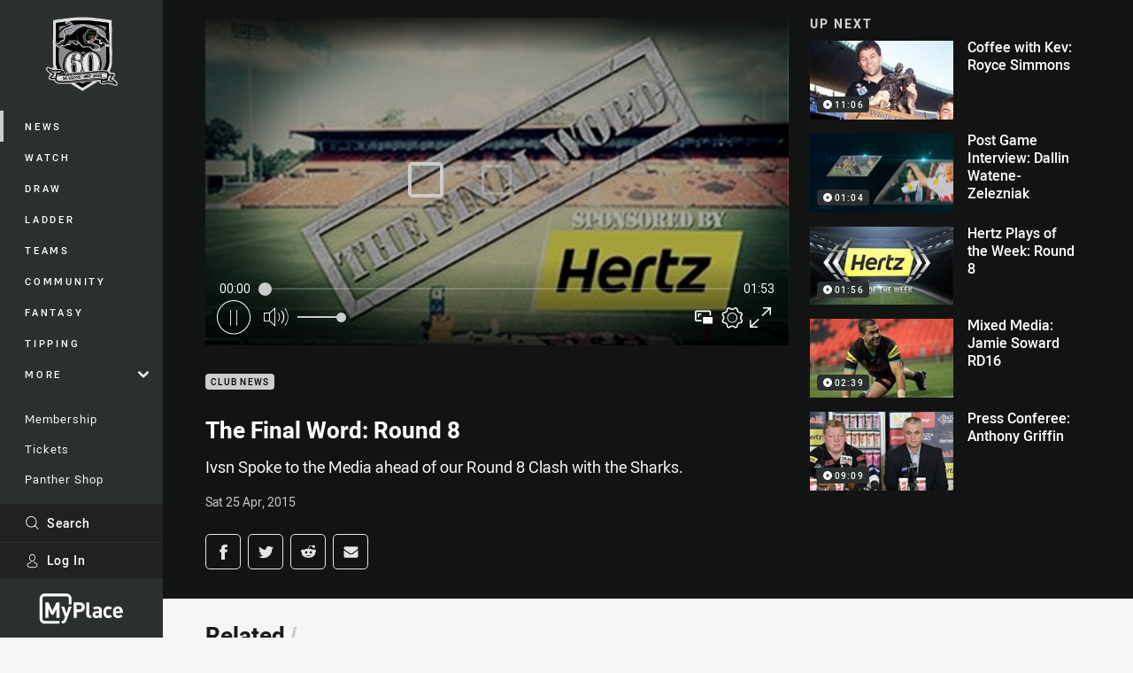

--- FILE ---
content_type: text/html; charset=utf-8
request_url: https://www.google.com/recaptcha/api2/aframe
body_size: 182
content:
<!DOCTYPE HTML><html><head><meta http-equiv="content-type" content="text/html; charset=UTF-8"></head><body><script nonce="_Nzm1v9nMtcoBVJQrAP4Dw">/** Anti-fraud and anti-abuse applications only. See google.com/recaptcha */ try{var clients={'sodar':'https://pagead2.googlesyndication.com/pagead/sodar?'};window.addEventListener("message",function(a){try{if(a.source===window.parent){var b=JSON.parse(a.data);var c=clients[b['id']];if(c){var d=document.createElement('img');d.src=c+b['params']+'&rc='+(localStorage.getItem("rc::a")?sessionStorage.getItem("rc::b"):"");window.document.body.appendChild(d);sessionStorage.setItem("rc::e",parseInt(sessionStorage.getItem("rc::e")||0)+1);localStorage.setItem("rc::h",'1766322828168');}}}catch(b){}});window.parent.postMessage("_grecaptcha_ready", "*");}catch(b){}</script></body></html>

--- FILE ---
content_type: image/svg+xml
request_url: https://www.penrithpanthers.com.au/.theme/storm/badge-basic24-light.svg?bust=202512030522
body_size: 1086
content:
<svg xmlns="http://www.w3.org/2000/svg" width="24" height="24" fill-rule="evenodd" stroke-linejoin="round" stroke-miterlimit="2" clip-rule="evenodd" viewBox="0 0 24 24" xml:space="preserve"><path fill="#fff" fill-rule="nonzero" d="M20.806 19.063c-2.456 2.937-8.662 3.714-8.662 3.714s3.805-3.403 4.405-7.344l-3.777-.565v4.209L8.44 24h4.846c1.458 0 5.714-.159 9.18-3.41l-1.66-1.527Zm-9.188-2.885-3.593-2.987-.683.557c1.046 1.844 3.181 3.281 3.181 3.281l-.004 1.605L7.217 24l4.389-5.192.012-2.63Zm7.314 7.614a10.398 10.398 0 0 0 4.819-2.018l-.619-.576a14.088 14.088 0 0 1-4.2 2.594Zm3.039-12.165.128 2.166.247.291-.715.435-1.05-1.693a9.64 9.64 0 0 0-1.979 2.91l-1.055-.158s-.226 1.797-1.551 3.986l.047-.035a6.719 6.719 0 0 0 2.199-2.831c.463-1.126 1.444 1.322 1.575 1.429.086.068.18.128.279.178.14.062.294.086.446.071a.504.504 0 0 0 .364-.11 6.99 6.99 0 0 0 .424-.546l-.498-.576.091-.263.651.408.253-.252-1.019-.634-.588.165.151-.351.433-.251.85.625.267.185.181-.471-.385-.355-.015-.25.711.331.262-.092.095-1.557.558.041.339-2.343s-2.206-1.989-3.964-2.818c.582.661 2.268 2.365 2.268 2.365ZM9.662 8.677.2 18.642l9.051-7.341.292 1.01 3.18-3.428.018.054s.233.031.213-.079c-.02-.114-.175-.862-.221-1.114a.14.14 0 0 0-.082-.117c-.349-.165-1.898-.846-1.752-1.034.155-.2 1.189-1.177 1.189-1.177-.671.335-1.313.723-1.921 1.16-2.1 1.548-3.245 2.939-3.663 3.68-.215.425-.387.87-.515 1.328l4.246-4.451c.718.165 1.421.39 2.101.675L9.993 9.911l-.331-1.234Zm.136 9.223c-1.689-1.014-3.347-3.43-3.347-3.43 1.001 2.346 2.922 3.53 3.344 3.791l.003-.361Zm6.803-3.077C17.131 10.813 19.029 9 19.029 9c-1.949 1.182-2.541 4.302-2.727 5.418l-3.352-.543c-.501-.739-1.04-1.547-1.888-2.203l-.206.22c.791.703 1.499 1.682 1.904 2.317.172.029 3.772.604 3.841.614Zm5.169-3.032a13.36 13.36 0 0 0-1.019.867l.931.811.088-1.678Zm-8.559-4.644a.207.207 0 0 1 .062.128l.18 1.429c.006.051.294-.096.284-.219l-.105-1.286a.127.127 0 0 0-.062-.104l-1.228-.801s.841.821.869.853Zm.909-.447.1 1.455c.006.066.301-.111.296-.224l-.072-1.359a.085.085 0 0 0-.043-.068c-.025-.016-1.219-.691-1.219-.691l.903.81c.021.02.033.048.035.077Zm.784-.435.033 1.375c.002.079.289-.1.29-.217l-.007-1.232L21.004 0l-6.368 5.746-.785-.415s.993.827 1.011.845a.14.14 0 0 1 .042.089Z"/></svg>

--- FILE ---
content_type: text/javascript
request_url: https://cdn.appdynamics.com/adrum/adrum-23.3.0.4265.js
body_size: 34222
content:
;/* Copyright (c) 2010-2021 Google LLC. http://angular.io/license
 Permission is hereby granted, free of charge, to any person obtaining a copy of this software and associated documentation files (the "Software"), to deal in the Software without restriction, including without limitation the rights to use, copy, modify, merge, publish, distribute, sublicense, and/or sell copies of the Software, and to permit persons to whom the Software is furnished to do so, subject to the following conditions:
 The above copyright notice and this permission notice shall be included in all copies or substantial portions of the Software.
 THE SOFTWARE IS PROVIDED "AS IS", WITHOUT WARRANTY OF ANY KIND, EXPRESS OR IMPLIED, INCLUDING BUT NOT LIMITED TO THE WARRANTIES OF MERCHANTABILITY, FITNESS FOR A PARTICULAR PURPOSE AND NONINFRINGEMENT. IN NO EVENT SHALL THE AUTHORS OR COPYRIGHT HOLDERS BE LIABLE FOR ANY CLAIM, DAMAGES OR OTHER LIABILITY, WHETHER IN AN ACTION OF CONTRACT, TORT OR OTHERWISE, ARISING FROM, OUT OF OR IN CONNECTION WITH THE SOFTWARE OR THE USE OR OTHER DEALINGS IN THE SOFTWARE. */
/* Version bf71fe39e20d2aa8ad53d37ab6377745 v:23.3.0.4265, c:71dee88aa63177d46b34a845ef770835b7f8cfe1, b:23.3.0.4265 */(function(){new function(){if(!window.ADRUM&&!0!==window["adrum-disable"]){var h=window.ADRUM={},y=window.console,A=y&&"function"==typeof y.log?y:{log:function(){}};window["adrum-start-time"]=window["adrum-start-time"]||(new Date).getTime();var v=this&&this.bd||function(){var a=Object.setPrototypeOf||{__proto__:[]}instanceof Array&&function(a,m){a.__proto__=m}||function(a,m){for(var e in m)m.hasOwnProperty(e)&&(a[e]=m[e])};return function(b,m){function e(){this.constructor=b}a(b,m);b.prototype=null===m?Object.create(m):
(e.prototype=m.prototype,new e)}}();(function(a){(function(a){a.setUpMonitors=function(){for(var a=[],b=0;b<arguments.length;b++)a[b]=arguments[b];for(b=0;b<a.length;b++){var c=a[b];c&&c.setUp()}}})(a.monitor||(a.monitor={}))})(h||(h={}));window.Error.stackTraceLimit=Infinity;(function(a){(function(b){function m(a){return b.refs.slice.apply(a,b.refs.slice.call(arguments,1))}function e(a,l){return c(b.refs.setTimeout.apply)?b.refs.setTimeout.apply(window,arguments):b.refs.setTimeout(a,l)}function c(a){return"undefined"!==
typeof a&&null!==a}function k(a){return"object"==typeof a&&!b.isArray(a)&&null!==a}function l(a){return"function"==typeof a||!1}function f(a){return"string"==typeof a}function n(a){return"number"==typeof a}function q(a){return""===a}function s(a,c){for(var l in c){var f=c[l];if(t(c,l)){var n=a[l];k(f)&&k(n)?s(n,f):b.isArray(n)&&b.isArray(f)?a[l]=n.concat(f):a[l]=f}}return a}function t(a,b){return Object.prototype.hasOwnProperty.call(a,b)&&c(a[b])}function r(a){return f(a)?a.replace(/^\s*/,"").replace(/\s*$/,
""):a}function u(){return b.refs.ra&&l(b.refs.ra.now)}function h(){return u()?b.refs.round(b.refs.ra.now()+w()):(new Date).getTime()}function w(){var a=b.refs.ra,a=a&&a.timing&&n(a.timing.navigationStart)?a.timing.navigationStart:window["adrum-start-time"];c(a)||(a=h());return a}function p(a,b){var c=Array.prototype[a];return c?B(c):I(a,b)}function B(a){return function(c){return a.apply(c,b.refs.slice.call(arguments,1))}}function I(a,b){return function(k,f){if(!c(k))throw new TypeError(a+" called on null or undefined");
if(!l(f))throw new TypeError(f+" is not a function");return b.apply(null,arguments)}}function z(a,b,c){var l=Object(a),k=l.length>>>0,f=0;if(3>arguments.length){for(;f<k&&!(f in l);)f++;if(f>=k)throw new TypeError("Reduce of empty array with no initial value");c=l[f++]}for(;f<k;f++)f in l&&(c=b(c,l[f],f,l));return c}function D(a,c,l){return b.reduce(a,function(a,b,k,f){a[k]=c.call(l,b,k,f);return a},Array(a.length>>>0))}function E(a,c,l){return b.reduce(a,function(a,b,k,f){c.call(l,b,k,f)&&a.push(b);
return a},[])}function F(a,b,c){a=Object(a);for(var l=a.length>>>0,k=0;k<l;k++)if(k in a&&b.call(c,a[k],k,a))return!0;return!1}function G(a,c,l){return!b.some(a,function(a){return!c.call(l,a)})}function R(a,c,l){b.reduce(a,function(a,b,k,f){c.call(l,b,k,f)},void 0)}function v(a){a=new b.refs.Error("Async Function:"+(a?" "+a:""));a.stack&&-1==a.stack.toString().indexOf(a.message)&&(a.stack=a.message+"\n"+a.stack);return a}function C(a){return v(a).stack}function H(a){try{throw v(a);}catch(b){return b.stack}}
b.refs={isArray:Array.isArray,toString:Object.prototype.toString,slice:Array.prototype.slice,setTimeout:window.setTimeout,setInterval:window.setInterval,ra:window.performance||window.mozPerformance||window.msPerformance||window.webkitPerformance,assign:Object.assign,round:Math.round,Error:window.Error,zj:Text};b.Ha=m;b.oSTO=e;b.isCORSSupported=function(){var a=window.JSON&&l(JSON.stringify);return c(window.XMLHttpRequest)&&"withCredentials"in new XMLHttpRequest&&a};b.isDefined=c;b.dm=function(a){return"number"===
typeof a&&!window.isNaN(a)};b.isArray=l(b.refs.isArray)&&l(b.refs.isArray.bind)?b.refs.isArray.bind(Array):function(a){return b.refs.toString.call(a)===b.refs.toString.call([])};b.isObject=k;b.isFunction=l;b.isString=f;b.isNumber=n;b.isBoolean=function(a){return"boolean"==typeof a};b.$l=function(a){if(!k(a))return!1;var b=Object.prototype.toString.call(a);return("[object Error]"===b||"[object DOMException]"===b)&&"name"in a&&"message"in a};b.max=function(a,b){return Math.max(isNaN(a)?Number.NEGATIVE_INFINITY:
a,isNaN(b)?Number.NEGATIVE_INFINITY:b)};b.rp=q;b.wh=e;b.Sp=function(a,b){e(a,b||1E4)};b.addEventListener=function(b,c,l,k){function f(){try{return l.apply(this,m(arguments))}catch(k){a.exception(k,"M1",c,b,k)}}void 0===k&&(k=!1);a.logInfo("M0",c,b);f.K=!0;b.addEventListener?b.addEventListener(c,f,k):b.attachEvent&&b.attachEvent("on"+c,f)};b.loadScriptAsync=function(b){var l=document.createElement("script"),k=a.conf.elementIdWithNonce;l.type="text/javascript";l.async=!0;l.src=b;k&&c(r(k))&&(k=document.getElementById(k))&&
(k=k.Jp,k=r(k),c(k)&&!q(k)&&l.setAttribute("nonce",k));(k=document.getElementsByTagName("script")[0])?(k.parentNode.insertBefore(l,k),a.logInfo("M2",b)):a.logInfo("M3",b)};b.mergeJSON=s;b.hasOwnPropertyDefined=t;b.Wf=function(a,c){if(b.isFunction(Object.getPrototypeOf))for(;b.isDefined(a)&&!t(a,c);)a=Object.getPrototypeOf(a);return a};b.yo=function(a){return c(a)?b.isArray(a)?a:[a]:[]};b.Wp=function(a,b){return null!=a&&a.slice(0,b.length)==b};b.generateGUID=function(a){return c(a)&&l(a.getRandomValues)&&
function(){function b(a){a=a.toString(16);return"0000".substr(a.length)+a}var c=new Uint16Array(8);a.getRandomValues(c);return b(c[0])+b(c[1])+"_"+b(c[2])+"_"+b(c[3])+"_"+b(c[4])+"_"+b(c[5])+b(c[6])+b(c[7])}}(window.crypto||window.msCrypto)||function(){return"xxxxxxxx_xxxx_4xxx_yxxx_xxxxxxxxxxxx".replace(/[xy]/g,function(a){var b=16*Math.random()|0;return("x"==a?b:b&3|8).toString(16)})};b.tryExtractingErrorStack=function(a){return a?(a=a.stack)&&"string"===typeof a?a:null:null};b.trim=r;b.Xm=function(a){var b=
{},c,l;if(!a)return b;var k=a.split("\n");for(l=0;l<k.length;l++){var f=k[l];c=f.indexOf(":");a=r(f.substr(0,c)).toLowerCase();c=r(f.substr(c+1));a&&(b[a]=b[a]?b[a]+(", "+c):c)}return b};b.tryPeriodically=function(a,b,c,l){function k(){if(b())c&&c();else{var n=a(++f);0<n?e(k,n):l&&l()}}var f=0;k()};b.wf=function(a){return a.charAt(0).toUpperCase()+a.slice(1)};b.Xg=function(a){for(var b=[],c=1;c<arguments.length;c++)b[c-1]=arguments[c];return function(){for(var c=[],l=0;l<arguments.length;l++)c[l]=
arguments[l];return a.apply(this,b.concat(c))}};b.sp=u;b.now=h;b.bb=w;b.$o=z;b.reduce=p("reduce",z);b.Zo=D;b.map=p("map",D);b.Xo=E;b.filter=p("filter",E);b.ap=F;b.some=p("some",F);b.Wo=G;b.every=p("every",G);b.Yo=R;b.forEach=p("forEach",R);b.xk=function(a){return b.filter(a,c)};b.ep=function(a){return[].concat.apply([],a)};b.Ej=c(window.Reflect)&&c(window.Reflect.construct)?function(b,c,l,k){try{return null!==c?window.Reflect.construct(c,l,k):b}catch(f){return a.monitor.ErrorMonitor.A(f),b}}:function(b,
c,l){try{return null!==c&&c.apply(b,l)||b}catch(k){return a.monitor.ErrorMonitor.A(k),b}};b.bd=function(){var a=Object.setPrototypeOf||function(a,b){var c=Object.getOwnPropertyNames(b),l;for(l in c)a[l]=b[l]};return function(b,c){function l(){this.constructor=b}a(b,c);b.prototype=null===c?Object.create(c):(l.prototype=c.prototype,new l)}}();b.Fk=function(a){if(!b.isString(a))return a;var c={"&":"&amp;","<":"&lt;",">":"&gt;","'":"&#39;",'"':"&quot;","/":"&#47;"};return a.replace(/[&<>'"/]/g,function(a){return c[a]})};
b.$p=function(a){if(!b.isString(a))return a;var c={"&amp;":"&","&#38;":"&","&#x26;":"&","&lt;":"<","&#60;":"<","&#x3c;":"<","&gt;":">","&#62;":">","&#x3e;":">","&apos;":"'","&#39;":"'","&#x27;":"'","&quot;":'"',"&#34;":'"',"&#x22;":'"',"&sol;":"/","&#47;":"/","&#x2f;":"/"};return a.replace(/&(?:amp|#0*38|#x0*26|lt|#0*60|#x0*3c|gt|#0*62|#x0*3e|apos|#0*39|#x0*27|quot|#0*34|#x0*22|sol|#0*47|#x0*2f);/g,function(a){a=a.replace(/0+\B/g,"");return c[a]})};b.sk=function(a){var b;return function(){var c=this;
b&&clearTimeout(b);b=e(function(){a.apply(c,arguments)},300)}};b.jl=function(a){var c=a.length;if(c)for(c-=1;0<=c;c--)if(b.isObject(a[c])&&a[c].adrumArgs)return c;return-1};b.Ed=function(a,c){var l=a.length,k;k=null;if(l)for(l-=1;0<=l;l--)if(b.isObject(a[l])&&a[l].adrumArgs){k=a[l].adrumArgs;k=k[c];break}return k};b.Td=function(){return c(window.__zone_symbol__Promise)||c(window.__zone_symbol__ZoneAwarePromise)};var g=C(""),J=H("");b.Na=g?C:J?H:C})(a.utils||(a.utils={}))})(h||(h={}));(function(a){var b=
a.conf||(a.conf={});b.userConf=window["adrum-config"]||{};b.useHTTPSAlways=!0===b.userConf.useHTTPSAlways;b.modernBrowserFeaturesAvailable=a.utils.isDefined(window.addEventListener)&&a.utils.isCORSSupported()&&a.utils.isDefined(Array.prototype.forEach);b.spa2=b.userConf.spa&&b.userConf.spa.spa2&&(!0===b.userConf.spa.spa2||a.utils.isObject(b.userConf.spa.spa2));b.clearResTiming=b.userConf.spa&&a.utils.isObject(b.userConf.spa.spa2)&&a.utils.isDefined(b.userConf.spa.spa2.clearResTiming)?b.userConf.spa.spa2.clearResTiming:
!0;b.disableTextForTesting=!0===b.userConf.disableTextForTesting;b.enablePrimaryMetrics=(!a.utils.isDefined(b.userConf.enablePrimaryMetrics)||!0===b.userConf.enablePrimaryMetrics)&&b.modernBrowserFeaturesAvailable;b.M=!1;b.considerCarouselForVCT=a.utils.isDefined(b.userConf.jk)?b.userConf.jk:!0;b.devMode=!0===b.userConf.devMode;b.isZonePromise=!0===b.userConf.isZonePromise||!0===b.userConf.angular;b.fetch=!a.utils.isDefined(b.userConf.fetch)||!0==b.userConf.fetch;b.backTimeGap=Math.abs(b.userConf.backTimeGap)||
0;b.neverSendImageBeacon=!a.utils.isDefined(b.userConf.beacon)||!a.utils.isDefined(b.userConf.beacon.neverSendImageBeacon)||!0==b.userConf.beacon.neverSendImageBeacon;b.beaconUrlHttp=a.utils.isDefined(b.userConf.beaconUrlHttp)?b.userConf.beaconUrlHttp:"http://col.eum-appdynamics.com";b.beaconUrlHttps=a.utils.isDefined(b.userConf.beaconUrlHttps)?b.userConf.beaconUrlHttps:"https://col.eum-appdynamics.com";b.corsEndpointPath="/eumcollector/beacons/browser"+(b.spa2?"/v2":"/v1");b.imageEndpointPath="/eumcollector/adrum.gif?";
b.appKey=b.userConf.appKey||window["adrum-app-key"]||"APP_KEY_NOT_SET";a=b.useHTTPSAlways||"https:"===document.location.protocol;var m=b.userConf.adrumExtUrlHttp||"http://cdn.appdynamics.com",e=b.userConf.adrumExtUrlHttps||"https://cdn.appdynamics.com";b.adrumExtUrl=(a?e:m)+"/adrum-ext.bf71fe39e20d2aa8ad53d37ab6377745.js";b.adrumXdUrl=e+"/adrum-xd.bf71fe39e20d2aa8ad53d37ab6377745.html";b.agentVer="23.3.0.4265";b.sendImageBeacon=b.userConf.beacon&&b.userConf.beacon.sendImageBeacon||window["adrum-send-image-beacon"];
window["adrum-geo-resolver-url"]?(m=window["adrum-geo-resolver-url"],e=m.indexOf("://"),-1!=e&&(m=m.substring(e+3)),m=(a?"https://":"http://")+m):(m=b.userConf.geoResolverUrlHttps||"",e=b.userConf.geoResolverUrlHttp||"",m=a?m:e);b.geoResolverUrl=m;b.useStrictDomainCookies=!0===window["adrum-use-strict-domain-cookies"];b.Zi=10;b.Ti=10;b.sendBeaconOnUnload=b.userConf.beacon&&!1===b.userConf.beacon.sendOnUnload?!1:!0;b.isReportingPaused=b.userConf.pauseReporting||!1;b.ga=!1===b.userConf.longStackTrace?
!1:!0;b.isAbapApp=b.userConf.isAbapApp||!1;b.elementIdWithNonce=b.userConf.elementIdWithNonce||void 0;b.releaseId=b.userConf.releaseId||void 0;b.disableWrappingEventListeners=b.userConf.disableWrappingEventListeners||!1;b.disableUsingCauseStart=b.userConf.disableUsingCauseStart||!1;b.getAjaxResponseHeaders=b.userConf.getAjaxResponseHeaders||void 0})(h||(h={}));(function(a){function b(b,c,l,k){b=a.conf.beaconUrlHttps+"/eumcollector/error.gif?version=1&appKey="+l+"&msg="+encodeURIComponent(b.substring(0,
500));k&&(b+="&stack=",b+=encodeURIComponent(k.substring(0,1500-b.length)));return b}function m(c,l){2<=B||(document.createElement("img").src=b(c,0,a.conf.appKey,l),B++)}function e(a){return 0<=a.location.search.indexOf("ADRUM_debug=true")||0<=a.cookie.search(/(^|;)\s*ADRUM_debug=true/)}function c(b,c){void 0===c&&(c=u.INFO);a.isDebug&&w.push(""+c+b)}function k(a){c(s(arguments).join(" | "),u.ERROR)}function l(a){c(s(arguments).join(" | "),u.INFO)}function f(a){p.push(s(arguments).join(" | "))}function n(a){var b=
s(arguments).join(" | ");k(b);m(b,null)}function q(a){void 0===a&&(a=u.INFO);return t(w,function(b,c){var l=parseInt(c.charAt(0));l>=a&&(b+="["+u[l]+"] "+c.slice(1).replace(/\<br\/\>/g,"\n\t")+"\n");return b},"")}var s=a.utils.Ha,t=a.utils.reduce,r=a.utils.isDefined;a.iDR=e;var u;(function(a){a[a.DEBUG=0]="DEBUG";a[a.INFO=1]="INFO";a[a.ERROR=2]="ERROR"})(u=a.LOG_LVL||(a.LOG_LVL={}));var h;(function(a){a[a.API_ERROR=0]="API_ERROR";a[a.API_ERROR_INVALID_PARAMS=1]="API_ERROR_INVALID_PARAMS";a[a.API_ERROR_INVALID_CONFIG=
2]="API_ERROR_INVALID_CONFIG";a[a.API_WARNING=3]="API_WARNING";a[a.API_WARNING_INEFFECTIVE_CONFIG=4]="API_WARNING_INEFFECTIVE_CONFIG"})(h=a.Y||(a.Y={}));a.Ub=["JS Agent API Error:","JS Agent API Error Invalid Parameters: ","JS Agent API Error Invalid Configs: ","JS Agent API Warning:","JS Agent API Warning Ineffective Config:"];a.pb=" a constructor is called as a function. Don't forget keyword new.";a.isDebug=e(document);a.apiMessageConsoleOut=r(a.conf.userConf)&&r(a.conf.userConf.log)&&!0===a.conf.userConf.log.apiMessageConsoleOut?
!0:!1;var w=[],p=[];a.logMessages=w;a.apiMessages=p;a.logError=k;a.logInfo=l;a.logDebug=function(a){c(s(arguments).join(" | "),u.DEBUG)};a.Hp=f;a.error=n;a.reportAPIMessage=function(b,c,l,k){var n=a.dn.apply(this,arguments);f(n);a.apiMessageConsoleOut&&A.log(n);return n};a.exception=function(){if(!(1>arguments.length)){var b=s(arguments),c=a.utils.tryExtractingErrorStack(b[0]),b=b.slice(1);a.utils.isArray(b)&&(b=b.slice(0,20));b=b.join(" | ");a.logError(b);m(b,c)}};a.assert=function(a){for(var b=
1;b<arguments.length;b++);var c=s(arguments);a||(b=c[1],(c=c.slice(2))&&0<c.length?n("M4",b,c):n("M5",b))};a.mp=q;a.dumpLog=a.isDebug?function(a){void 0===a&&(a=u.INFO);A.log(q(a))}:function(){};a.Mf=0;a.Nf=0;a.S=a.isDebug&&a.utils.refs.ra?function(){a.Mf=a.utils.refs.ra.now()}:function(){};a.T=a.isDebug&&a.utils.refs.ra?function(){a.Nf+=a.utils.refs.ra.now()-a.Mf}:function(){};a.dn=function(b,c,l,k){var f="",f="",n=(new window.Error).stack,e,n=a.utils.isString(n)?n.substring(5):n+"";r(e)||(e=a.utils.map(k,
function(a){return null===a?"null":void 0==a?"undefined":""===a?"''":a}));switch(b){case h.ua:case h.Ho:f=a.Ub[b];f=r(l)?""+f+c+"\n in "+l+"("+e.join(", ")+")\n"+n:""+f+c+"\n"+n;break;case h.Ee:f=a.Ub[b];f=""+f+c+"\nin "+l+"("+e.join(", ")+")\n"+n;break;case h.Go:case h.ki:f=a.Ub[b];f=""+f+c+", but "+l+"="+e.join(", ")+"\n"+n;break;default:f=a.Ub[h.ua],f=""+f+c+"\nin "+l+"("+e.join(", ")+")\n"+n}return f};a.cIEBU=b;var B=0;l("M6")})(h||(h={}));(function(a){var b=function(){function a(b){this.max=
b;this.od=0}a.prototype.El=function(){this.sc()||this.od++};a.prototype.sc=function(){return this.od>=this.max};a.prototype.reset=function(){this.od=0};return a}(),m=function(){function e(){this.cc=[];this.oe=new b(e.jj);this.Xd=new b(e.cj)}e.prototype.submit=function(b){this.push(b)&&a.initEXTDone&&this.processQ()};e.prototype.processQ=function(){for(var b=this.Ak(),k=0;k<b.length;k++){var l=b[k];"function"===typeof a.commands[l[0]]?(a.isDebug&&a.logInfo("M7",l[0],l.slice(1).join(", ")),a.commands[l[0]].apply(a,
l.slice(1))):a.error("M8",l[0])}};e.prototype.nm=function(a){return"reportXhr"===a||"reportPageError"===a};e.prototype.push=function(b){var k=b[0],l=this.nm(k),f=l?this.oe:this.Xd;if(f.sc())return a.logInfo("M9",l?"spontaneous":"non spontaneous",k),!1;this.cc.push(b);f.El();return!0};e.prototype.Ak=function(){var a=this.cc;this.reset();return a};e.prototype.size=function(){return this.cc.length};e.prototype.reset=function(){this.cc=[];this.oe.reset();this.Xd.reset()};e.prototype.isSpontaneousQueueDead=
function(){return this.oe.sc()};e.prototype.isNonSpontaneousQueueDead=function(){return this.Xd.sc()};return e}();m.jj=100;m.cj=100;a.CommandExecutor=m})(h||(h={}));(function(a){a.q=new a.CommandExecutor;a.command=function(b){for(var m=1;m<arguments.length;m++);a.isDebug&&a.logInfo("M10",b,Array.prototype.slice.call(arguments).slice(1).join(", "));a.q.submit(Array.prototype.slice.call(arguments))}})(h||(h={}));(function(a){(function(a){var m=function(){function a(){this.status={}}a.prototype.setUp=
function(){};a.prototype.set=function(a,b){this.status[a]=b};return a}();a.Yc=m})(a.monitor||(a.monitor={}))})(h||(h={}));(function(a){var b=a.utils.Fk,m=function(){function e(a,b,l,f,n,e,s,m){this.action=a||"";this.Hi=b||"";this.className=l||"";this.tagName=f||"";this.name=n||"";this.text=e||"";this.src=s;this.item=m}e.Bm=function(c){var k=b(c.id)||"",l=b(c.className)||"",f="",n=new e;c instanceof HTMLHtmlElement?(f="html",n.text="#html"):c===document?(f="document",n.text="#document"):c===window?
(f="window",n.text="#window"):c instanceof XMLHttpRequest?(f="xhr",n.src=a.utils.isObject(c._adrumAjaxT)?encodeURI(c._adrumAjaxT.url()):""):c instanceof WebSocket?(f="websocket",n.src=encodeURI(c.url)):c instanceof HTMLScriptElement?(f="script",n.src=encodeURI(c.src)):c instanceof HTMLAnchorElement?(f="a",n.text=b(c.text)||""):c instanceof HTMLButtonElement?(f="button",n.name=b(c.name)):c instanceof HTMLDivElement?f="div":c instanceof HTMLImageElement?(f="img",n.src=encodeURI(c.src),n.text=b(c.title)||
""):c instanceof HTMLLIElement?(f="li",n.item=c.value):c instanceof HTMLUListElement?f="ul":c instanceof HTMLFormElement?f="form":c instanceof HTMLFrameElement?(f="frame",n.src=encodeURI(c.src)):c instanceof HTMLInputElement?(f=b(c.type)||"input",n.text=b(c.value),n.name=b(c.name)):c instanceof HTMLTableElement?f="table":c instanceof HTMLTableCaptionElement?f="tcap":c instanceof HTMLTableCellElement?f="td":c instanceof HTMLTableRowElement?f="tr":(f=a.utils.isDefined(c.tagName)?b(c.tagName):"",a.logInfo("M11",
f));n.Hi=k;n.className=l;n.tagName=f;a.utils.isString(n.text)&&(n.text=a.utils.isDefined(String.prototype.trim)?n.text.trim():n.text,n.text=n.text.substring(0,30));return n};return e}();a.Ga=m})(h||(h={}));var d=h.utils.Ha,g=h.utils.isFunction;(function(a){var b=a.utils.generateGUID,m;(function(a){a[a.USER=0]="USER";a[a.TIMER=1]="TIMER";a[a.XHR=2]="XHR";a[a.RESOURCE=3]="RESOURCE";a[a.PROMISE=4]="PROMISE";a[a.FETCH=5]="FETCH";a[a.BASE_PAGE_LOAD=6]="BASE_PAGE_LOAD";a[a.OTHER=7]="OTHER"})(m=a.CauseType||
(a.CauseType={}));a.Og=50;var e=function(){return function(c,l,f){this.start=a.utils.now();this.parent=c;this.Qc=l;this.guid=b();this.type=f}}();a.Wb=e;var c=function(){function b(){}b.Yf=function(){return b.events};b.vg=function(b){return a.utils.isDefined(b)&&a.utils.isFunction(b.handleEvent)};b.ck=function(b){b=this.Wk(b);var c=b.Hk;b.count<a.Og||(c.parent=null)};b.Wk=function(b){var c=b;b=b.parent;for(var k=1;b&&k<a.Og;)k++,c=b,b=b.parent;return{count:k,Hk:c}};b.Dn=function(){this.Wd=!0};b.bk=
function(a){this.Wd&&(a.parent=null,this.Wd=!1)};b.gh=function(c,f,n,e){var s,m=f.guid;b.sa(f);try{b.vg(c)?s=c.handleEvent.apply(c,e):g(c)&&(s=c.apply(n,e))}catch(r){throw a.conf.ga&&(c=a.b.Yf(),f=c.length,r.stack&&c&&0<f&&(r.stack+=b.Lh(c[f-1]))),r;}finally{b.P(m)}return s};b.Wc=function(c,f,n,e){if(!a.utils.isDefined(f)||f.K)return f;e=e||!1;var s,m=a.conf.ga?a.utils.Na(c):"";e||(s=b.pa());return function(e){var q=b.La(c,e,s,n);a.conf.ga&&(q.la=m);return b.gh(f,q,this,arguments)}};b.La=function(c,
f,n,q){n?a.logInfo("M12",c,n.Qc.action):a.logInfo("M13",c);a.utils.isDefined(f)?(f=a.Ga.Bm(f.target||f.srcElement),f.action=c):f=new a.Ga(c);c=new e(n,f,q);b.bk(c);b.ck(c);return c};b.Co=function(c,f,n){if(!a.utils.isDefined(f)||f.K)return f;var e=b.La(c,void 0,b.pa(),n),s=a.conf.ga?a.utils.Na(c):"";return function(){new a.Ga(c);a.conf.ga&&(e.la=s);return b.gh(f,e,this,arguments)}};b.cq=function(a,c){return function(){var n=c.apply(this,arguments);b.jd(a);return n}};b.pa=function(){return 0<b.events.length?
b.events[b.events.length-1]:null};b.sa=function(a){b.events.push(a)};b.P=function(a){var c=b.events,n=c.length,e=null;if(a)for(n-=1;0<=n;n--)if(a===c[n].guid)return e=b.events.splice(n,1),e[0];return b.events.pop()};b.kd=function(b,c){var k=b,e=1,s="";if(!a.utils.isDefined(k))return null;for(;a.utils.isDefined(k.parent);)s=" -> "+k.Qc.action+s,k=k.parent,e+=1;var m=a.utils.now();a.utils.isDefined(k.Qc)&&(s=k.Qc.action+s+" -> "+c);a.logInfo("M14",s);a.logInfo("M15",k.start,e);a.logInfo("M16",m-k.start);
return k};b.jd=function(a){return b.kd(b.pa(),a)};b.Lh=function(b){var c="";if(a.utils.isDefined(b)){for(;a.utils.isDefined(b.parent);)b.la&&(c=c+"\n"+b.la),b=b.parent;c+=b.la?"\n"+b.la:""}return c};b.ul=function(){var c=b.jd(void 0);if(a.utils.isDefined(c)&&a.utils.isDefined(c.type))return[m.TIMER,m.USER].some(function(a){return c.type==a})?c:void 0};b.Tl=function(a){if(g(a))return a;var b=""+a;return function(){eval.call(window,b)}};b.setUp=function(){b.events=[];var c=a.utils.refs;[{Wg:c.setTimeout,
Tf:"setTimeout"},{Wg:c.setInterval,Tf:"setInterval"}].forEach(function(a){var c=a.Wg,l=a.Tf;window[l]=function(a){var f=d(arguments);if(a){if(a.usedByAgent)return c.apply(window,f);var e=b.qm(l,arguments[1])?m.OTHER:m.TIMER,e=b.Co(l,b.Tl(a),e);f[0]=e;return c.apply(window,f)}c.apply(window,f)}});a.conf.ga&&(c=b.La("pageLoadInit",null,null,m.BASE_PAGE_LOAD),b.sa(c),b.Ia=c.guid)};b.qm=function(b,c){return"setTimeout"==b&&(a.utils.isDefined(c)&&0==c||!a.utils.isDefined(c))};return b}();c.events=[];c.Ia=
"";c.Wd=!1;a.b=c})(h||(h={}));(function(a){(function(b){var m=a.utils.Ha,e=a.utils.isDefined;window.ADRUM.aop=b;b.support=function(a){return!a||"apply"in a};b.around=function(c,k,l,f,n){a.assert(b.support(c),"M17");c=c||function(){};return function(){if(a.isDebug)try{a.logInfo("M18",f,m(arguments).join(", "))}catch(b){a.logError("M19",e(b.stack)||b.toString())}var s=m(arguments),t,r=null;try{if(k&&(t=k.apply(this,s))){var u=a.utils.jl(t),r=t[u];-1!==u&&t.splice(u,1)}}catch(h){a.exception(h,"M20",
f,h)}a.assert(!t||a.utils.isArray(t));u=void 0;try{u=c.apply(this,t||s)}catch(w){throw a.logInfo(w,"M21",f,w),a.conf.ga&&a.b&&(s=a.b.Yf(),t=s.length,w.stack&&0<t&&(w.stack+=a.b.Lh(s[t-1]))),n&&n(w),w;}finally{try{l&&(r?(r.adrumArgs.origFuncResult=u,s.push(r)):e(u)&&(r={adrumArgs:{origFuncResult:u}},s.push(r)),l.apply(this,s))}catch(p){a.exception(p,"M22",f,p)}}return u}};b.before=function(a,k,l){return b.around(a,k,null,l)};b.after=function(a,k,l){return b.around(a,null,k,l)};b.forceWrap=function(b){var k=
b.customDescriptorConfig||{},l=null,f=b.parentObject,n=b.property,q=b.setUpFunc,s=b.wrapNewFunctionAgain||!1,m=b.propertyWrappedFunctionName;if(f&&n){l=Object.getOwnPropertyDescriptor(f,n);if(!l||l.configurable){l?(delete l.writable,delete l.value):l={configurable:!0,enumerable:!0};var r=l.set,u=l.get;l.set=k.set||function(l){!0!==l.usedByAgent&&(e(r)&&r(arguments),e(b.Ya)&&!s||!a.utils.isFunction(q)||q(l))};l.get=k.get||function(){var l=u?u():a.utils.refs[m];e(b.Ya)&&(l=b.Ya);return l}}else a.logInfo("M23",
m);Object.defineProperty(f,n,l)}else a.error("M24")}})(a.aop||(a.aop={}))})(h||(h={}));(function(a){a=a.EventType||(a.EventType={});a[a.PageView=0]="PageView";a[a.Ajax=2]="Ajax";a[a.VPageView=3]="VPageView";a[a.Error=4]="Error";a[a.IFRAME=1]="IFRAME";a[a.ABSTRACT=100]="ABSTRACT";a[a.ADRUM_XHR=101]="ADRUM_XHR";a[a.NG_VIRTUAL_PAGE=102]="NG_VIRTUAL_PAGE"})(h||(h={}));(function(a){var b=a.events||(a.events={});b.V={};b.V[a.EventType.ABSTRACT]={guid:"string",url:"string",parentGUID:"string",parentUrl:"string",
parentType:"number",parentPageName:"string",timestamp:"number"};b.V[a.EventType.VPageView]={resTiming:"object"};b.V[a.EventType.NG_VIRTUAL_PAGE]={digestCount:"number"};b.V[a.EventType.Ajax]={method:"string",parentPhase:"string",parentPhaseId:"number",error:"object",parameter:"object",xhrStatus:"number",dataObject:"object"};b.V[a.EventType.ADRUM_XHR]={allResponseHeaders:"string"};b.V[a.EventType.Error]={msg:"string",line:"number",stack:"string"}})(h||(h={}));(function(a){var b=function(){function a(){this.na=
{}}a.prototype.mark=function(a,b){m.mark.apply(this,arguments)};a.prototype.getTiming=function(a){return(a=this.getEntryByName(a))&&a.startTime};a.prototype.measure=function(a,b,l){m.measure.apply(this,arguments)};a.prototype.getEntryByName=function(a){return m.getEntryByName.call(this,a)};return a}();b.nd=function(a){return m.nd(a)};a.PerformanceTracker=b;var m;(function(b){var c=a.utils.hasOwnPropertyDefined,k=a.utils.bb(),l=a.utils.now;b.mark=function(b,c){this.na[b]={name:b,entryType:"mark",startTime:a.utils.isDefined(c)?
c:l(),duration:0}};b.measure=function(b,n,e){c(this.na,n)&&c(this.na,e)?this.na[b]={name:b,entryType:"measure",startTime:n?this.na[n].startTime:k,duration:(e?this.na[e].startTime:l())-(n?this.na[n].startTime:k)}:a.error("M25",c(this.na,n)?e:n)};b.getEntryByName=function(a){return this.na[a]||null};b.nd=function(a){return a+k}})(m||(m={}))})(h||(h={}));(function(a){(function(b){function m(b,c){b=b||{};for(var f in b)c[f]=function(){var c=f,l=b[f];return function(b){var k="_"+c,f=this[k];if(a.utils.isDefined(b))if(typeof b===
l)this[k]=b;else throw k="wrong type of "+c+" value, "+typeof b+" passed in but should be a "+l+".",a.reportAPIMessage(a.Y.Ee,k,"ADRUM.report",Array.prototype.slice.call(arguments)),TypeError(k);return f}}()}function e(a){var b={},c;for(c in a){var n=a[c];b[n.start]=!0;b[n.end]=!0}return b}var c=function(){function b(c){this.perf=new a.PerformanceTracker;"Object"===this.constructor.name&&a.reportAPIMessage(a.Y.ua,a.pb);this.timestamp(a.utils.now());this.guid(a.utils.generateGUID());this.url(document.URL);
this.Lc(c)}b.prototype.type=function(){return a.EventType.ABSTRACT};b.prototype.Lc=function(b){if(a.utils.isObject(b))for(var c in b){var k=this[c]||this["mark"+a.utils.wf(c)];k&&a.utils.isFunction(k)&&k.call(this,b[c])}};b.fd=function(a,b,c){return{guid:function(){return a},url:function(){return b},type:function(){return c}}};b.prototype.ml=function(){return b.fd(this.parentGUID(),this.parentUrl(),this.parentType())};b.prototype.parent=function(b){var c=this.ml();a.utils.isDefined(b)&&(a.utils.isFunction(b.guid)&&
a.utils.isFunction(b.url)&&a.utils.isFunction(b.type)?(this.parentGUID(b.guid()),this.parentUrl(b.url()),this.parentType(b.type())):a.reportAPIMessage(a.Y.ua,"object is not a valid EventIdentifier","EventTracker.parent",Array.prototype.slice.call(arguments)));return c};return b}();b.EventTracker=c;b.Za=m;b.qf=function(b,c){b=b||{};var f=e(b),n;for(n in f)f=a.utils.wf(n),c["mark"+f]=a.utils.Xg(function(a,b){this.perf.mark(a,b)},n),c["get"+f]=a.utils.Xg(function(a){return this.perf.getTiming(a)},n)};
m(b.V[a.EventType.ABSTRACT],c.prototype)})(a.events||(a.events={}))})(h||(h={}));(function(a){(function(b){var m=function(b){function c(k){k=b.call(this,k)||this;k.constructor!=c&&a.reportAPIMessage(a.Y.ua,a.pb,"ADRUM.events.Error",[]);return k}v(c,b);c.prototype.type=function(){return a.EventType.Error};return c}(b.EventTracker);b.Error=m;b.Za(b.V[a.EventType.Error],m.prototype)})(a.events||(a.events={}))})(h||(h={}));(function(a){(function(b){var m=function(){function b(){}b.setUp=function(){b.perf=
a.utils.refs.ra;a.utils.isObject(b.perf)&&a.utils.isObject(b.perf.timing)||(b.perf=void 0)};return b}();m.perf=null;b.PerformanceWrapper=m})(a.monitor||(a.monitor={}))})(h||(h={}));(function(a){(function(b){var m=function(){function e(){this.navTiming=null}e.prototype.Df=function(){var c=b.PerformanceWrapper.perf;if(c=c&&c.timing)if(c.navigationStart&&c.navigationStart<=c.loadEventEnd){var k={},l;for(l in c){var f=c[l];"number"===typeof f&&(k[l]=f)}this.navTiming=k}else a.logInfo("M27");else a.logInfo("M26")};
e.prototype.setUp=function(){b.PerformanceWrapper.setUp()};return e}();b.NavTimingMonitor=m;b.navMonitor=new b.NavTimingMonitor})(a.monitor||(a.monitor={}))})(h||(h={}));(function(a){(function(b){var m=function(){function e(){this.ce=null;b.PerformanceWrapper.setUp();this.resourceBuffer=[];this.basePageResourceBuffer=[];this.Ye=500;this.ad=150;this.rj=3E3;this.setResourceTimingBufferSize();this.En()}e.prototype.setUp=function(){b.PerformanceWrapper.setUp();a.utils.isDefined(b.PerformanceWrapper.perf)&&
a.utils.isFunction(b.PerformanceWrapper.perf.getEntriesByType)?a.utils.isFunction(b.PerformanceWrapper.perf.addEventListener)?b.PerformanceWrapper.perf.addEventListener("resourcetimingbufferfull",this.zb.bind(this)):"onresourcetimingbufferfull"in b.PerformanceWrapper.perf?a.utils.isFunction(b.PerformanceWrapper.perf.be)?b.PerformanceWrapper.perf.be=a.aop.around(b.PerformanceWrapper.perf.be,this.zb.bind(this)):b.PerformanceWrapper.perf.be=this.zb.bind(this):a.utils.refs.setInterval.call(window,this.rn.bind(this),
this.rj):a.logInfo("M28");this.In();this.sn()};e.prototype.In=function(){var c=a.conf.userConf&&a.conf.userConf.resTiming&&a.conf.userConf.resTiming.bufSize;a.utils.isDefined(b.PerformanceWrapper.perf)&&a.utils.isFunction(b.PerformanceWrapper.perf.setResourceTimingBufferSize)&&a.utils.isNumber(c)&&0<c&&(this.ad=c)};e.prototype.sn=function(){var c=b.PerformanceWrapper.perf;a.utils.isDefined(c)&&(a.utils.isFunction(c.setResourceTimingBufferSize)&&(c.setResourceTimingBufferSize=a.aop.around(c.setResourceTimingBufferSize,
function(){a.utils.isDefined(arguments)&&a.utils.isDefined(arguments[0])&&(this.ad=arguments[0])}.bind(this))),a.utils.isFunction(c.clearResourceTimings)&&(c.clearResourceTimings=a.aop.around(c.clearResourceTimings,function(){this.zb()}.bind(this))))};e.prototype.Cf=function(){this.basePageResourceBuffer=this.Vf()};e.prototype.zb=function(){this.resourceBuffer=this.Vf()};e.prototype.rn=function(){this.Fb().length>=this.ad&&this.zb()};e.prototype.Fb=function(){var c=b.PerformanceWrapper.perf,k=[];
c&&c.getEntriesByType&&(c=c.getEntriesByType("resource"))&&c.length&&0<c.length&&c.unshift&&(k=c);0==k.length&&a.logInfo("M29");return k};e.prototype.ql=function(b,k){return a.utils.filter(this.resourceBuffer,function(a){return b+a.startTime>=k})};e.prototype.rl=function(a,b){this.resourceBuffer=this.resourceBuffer.concat(this.Fb());var l=this.ql(a,b);this.clearResourceTimings();this.resourceBuffer=[];return l};e.prototype.En=function(){var c=b.PerformanceWrapper.perf;a.utils.isDefined(c)&&a.utils.isFunction(c.clearResourceTimings)&&
(this.ce=c.clearResourceTimings.bind(c))};e.prototype.setResourceTimingBufferSize=function(){var c=b.PerformanceWrapper.perf,k=a.conf.userConf&&a.conf.userConf.resTiming&&a.conf.userConf.resTiming.bufSize;!a.utils.isNumber(k)||0>=k?a.logInfo("M30"):c&&a.utils.isFunction(c.setResourceTimingBufferSize)?c.setResourceTimingBufferSize(k):a.logInfo("M31")};e.prototype.Vf=function(){var b=this.Fb();if(this.resourceBuffer.length+b.length>this.Ye)return a.logInfo("M32"),this.resourceBuffer.concat(b.slice(0,
this.Ye-this.resourceBuffer.length));this.clearResourceTimings();return this.resourceBuffer.concat(b)};e.prototype.clearResourceTimings=function(){a.conf.clearResTiming&&a.utils.isFunction(this.ce)&&this.ce()};return e}();b.ResourceMonitor=m;b.resourceMonitor=new b.ResourceMonitor})(a.monitor||(a.monitor={}))})(h||(h={}));(function(a){(function(a){function m(a){return a.nodeName.toLowerCase()}function e(a){return"video"==m(a)}function c(a){return"image"==m(a)}function k(a){return"svg"==m(a)}function l(a){return"use"==
m(a)}function f(a){return a?0===a.lastIndexOf("video/",0)||0===a.lastIndexOf("image/",0)||0===a.lastIndexOf("font/",0)||0===a.lastIndexOf("model/",0)||0===a.lastIndexOf("text/",0):!1}function n(a){return"embed"==m(a)&&(a.type?f(a.type):f(a.getAttribute("type")))}function q(a){return"object"==m(a)&&(a.type?f(a.type):f(a.getAttribute("type")))}function s(a){return"img"==m(a)}function t(a){return"script"==m(a)}function r(a){return"link"==m(a)}function u(c,l){if(!r(c))return!1;var k=c.attributes.getNamedItem("rel");
return a.isDefined(k)?k.value==l:!1}function h(a){return u(a,"stylesheet")}function w(c){c=a.isDefined(c.attributes)?c.attributes.getNamedItem("src")||c.attributes.getNamedItem("href"):void 0;return a.isDefined(c)?c.value:void 0}function p(a){return t(a)||h(a)}a.il=m;a.Bg=e;a.Bp=c;a.Ap=k;a.km=l;a.tg=function(a){return"canvas"==m(a)};a.zg=function(c){return c instanceof a.refs.zj};a.yp=f;a.Xf=function(a){return(a.right-a.left)*(a.bottom-a.top)};a.xp=n;a.zp=q;a.bm=s;a.lm=t;a.tp=r;a.up=u;a.pm=h;a.hm=
function(a){return u(a,"preload")};a.fb=function(a){return s(a)||q(a)||n(a)||e(a)||c(a)||k(a)||l(a)};a.Ib=function(a,b){var c=b||window.getComputedStyle(a);return"none"!==c.getPropertyValue("display")&&"hidden"!==c.getPropertyValue("visibility")};a.Id=function(a){var b="";a instanceof HTMLImageElement?b=a.currentSrc||a.src:a instanceof HTMLEmbedElement?b=a.src:a instanceof HTMLObjectElement?b=a.data:"undefined"!=typeof HTMLVideoElement&&a instanceof HTMLVideoElement?b=a.currentSrc||a.src:a instanceof
SVGImageElement?b=a.href.baseVal:a instanceof SVGUseElement&&(b=a.href.baseVal);return b};a.np=function(a){var b="";a instanceof HTMLImageElement?b="img":a instanceof HTMLEmbedElement?b="embed":a instanceof HTMLObjectElement?b="object":"undefined"!=typeof HTMLVideoElement&&a instanceof HTMLVideoElement?b="video":a instanceof SVGImageElement?b="image":a instanceof SVGUseElement&&(b="use");return b};a.cb=w;a.mc=function(c){var l=w(c);return l&&0!=l.length?p(c)?(a.isDefined(c.adrumNodeGUID)||(c.adrumNodeGUID=
a.generateGUID()),c.adrumNodeGUID):l:null};a.wp=p})(a.utils||(a.utils={}))})(h||(h={}));(function(a){var b=function(){function b(){this.Ul=0.2;this.nb=0;this.Hb=!1;this.Ka=a.conf.spa2;this.yc=this.j=this.ha=this.w=this.c=this.ya=0;this.ab=null;this.kc=0;this.tc=!1;this.pd=3;this.lc=null;this.Tc=this.Uc=0;this.viewport={top:0,left:0,bottom:this.Tc,right:this.Uc};this.Ra=1}b.prototype.setUp=function(){this.O={};this.Jb={};this.Ra=1;this.ha=a.utils.now();this.j=0;this.jb=[];this.xb=[];this.Cb=[];this.w=
this.c=this.yc=0;var b=window.MutationObserver;this.tc=a.utils.isDefined(a.conf.considerCarouselForVCT)?a.conf.considerCarouselForVCT:!0;this.Bf();a.utils.addEventListener(window,"resize",a.utils.sk(this.Bf).bind(this));a.utils.isDefined(b)&&(a.utils.isDefined(window.Zone)&&a.utils.isDefined(window.Zone.__symbol__)&&a.utils.isDefined(window.Zone.__symbol__("MutationObserver"))?this.Bc=new (window[window.Zone.__symbol__("MutationObserver")])(this.Tg.bind(this)):this.Bc=new b(this.Tg.bind(this)),this.Bc.observe(document.documentElement,
{childList:!0,subtree:!0,attributes:!0,attributeFilter:["src","href"]}),a.logInfo("M33"))};b.prototype.Tg=function(b){var c=this;a.S();b.forEach(function(a){switch(a.type){case "childList":[].slice.call(a.addedNodes).forEach(function(a){c.tf(a)});break;case "attributes":c.tf(a.target)}});a.T()};b.prototype.Bf=function(){this.Uc=a.utils.isDefined(window.innerWidth)&&a.utils.isDefined(document.documentElement.clientWidth)?Math.min(window.innerWidth,document.documentElement.clientWidth):window.innerWidth||
document.documentElement.clientWidth||document.getElementsByTagName("body")[0].clientWidth;this.Tc=a.utils.isDefined(window.innerHeight)&&a.utils.isDefined(document.documentElement.clientHeight)?Math.min(window.innerHeight,document.documentElement.clientHeight):window.innerHeight||document.documentElement.clientHeight||document.getElementsByTagName("body")[0].clientHeight;a.logInfo("M34",this.Uc,this.Tc);this.viewport={top:0,left:0,bottom:this.Tc,right:this.Uc}};b.prototype.start=function(){a.S();
this.setUp();a.T();a.logInfo("M35")};b.prototype.reset=function(){this.O={};this.nb=0;this.Jb={};this.Ra=1;this.yc=0;this.jb=[];this.lc=null;this.pd=3;this.w=this.c=0;this.xb=[];this.jb=[];this.Cb=[];this.tc=a.utils.isDefined(a.conf.considerCarouselForVCT)?a.conf.considerCarouselForVCT:!0;a.logInfo("M36")};b.prototype.tf=function(b){a.S();var c=a.utils.now();if(a.utils.fb(b)&&!b.isAdrumTrackedNode){this.Hb||(this.N=this.N.bind(this),this.A=this.A.bind(this),this.N.K=!0,this.Hb=this.A.K=!0);this.j++;
a.logInfo("M37",this.j);var k=a.utils.cb(b);a.logInfo("M38",k,c);a.utils.Bg(b)?(b.addEventListener("loadeddata",this.N),a.logInfo("M39",k)):(b.addEventListener("load",this.N),a.logInfo("M40",k));b.addEventListener("error",this.A);b.isAdrumTrackedNode=!0}else a.utils.tg(b)&&!b.adrumNodeId?(a.logInfo("M41"),this.wb(b,c)):a.utils.zg(b)&&(this.nb=Math.max(this.nb,c));a.T()};b.prototype.N=function(b){a.S();var c=a.utils.now();this.kc||(this.kc=c);this.ha=c;b=b.target;var k=a.utils.Id(b);this.yc++;this.tc&&
this.vn();a.utils.isDefined(k)&&0<k.length?"data:"!=k.substring(0,5)||b.adrumNodeId?this.Jj(k,c,b):(a.logInfo("M42"),this.wb(b,c)):b instanceof SVGElement&&!b.adrumNodeId&&(a.logInfo("M43"),this.wb(b,c));b&&b.isAdrumTrackedNode&&(this.Mb(b),this.j--,a.logInfo("M44",this.j));a.T()};b.prototype.A=function(b){var c=b.target;c&&c.isAdrumTrackedNode&&(this.Mb(c),this.j--,b=a.utils.Id(b.target),a.logInfo("M45",b))};b.prototype.Mb=function(a){a.removeEventListener("load",this.N);a.removeEventListener("error",
this.A)};b.prototype.pc=function(b){return this.X(b)&&a.utils.Ib(b)};b.prototype.Jj=function(b,c,k){a.utils.isDefined(this.O[b])?this.pc(k)&&(this.O[b]={Ba:c,element:k},a.logInfo("M46",b,c)):(this.O[b]={Ba:c,element:k},a.logInfo("M47",b,c))};b.prototype.wb=function(b,c){a.logInfo("M48",this.Ra,c,b.outerHTML);b.adrumNodeId=this.Ra;this.Jb[this.Ra]={Ba:c,element:b};this.Ra+=1};b.prototype.Jm=function(){var a=2,b=3;return function(){var k=b+a;a=b;return b=k}};b.prototype.Yl=function(){this.lc=this.lc||
this.Jm();return this.yc>=this.pd?(this.pd=this.lc(),!0):!1};b.prototype.vn=function(){var b=this;this.Yl()?(this.ac(this.O),this.ac(this.Jb),clearTimeout(this.ab),this.ab=null):b.ab||(b.ab=a.utils.refs.setTimeout.call(window,function(){b.ac(b.O);b.ac(b.Jb);clearTimeout(b.ab);b.ab=null},2E3))};b.prototype.ac=function(a){for(var b=Object.keys(a),k=b.length,l=0;l<k;l++){var f=a[b[l]],n=this.Fd(f.element),q=n.top+"-"+n.right+"-"+n.bottom+"-"+n.left;f.yd?30>=f.hc.length&&(f.hc.push(n),f.Bb=f.Bb+"|"+q):
(f.yd=window.getComputedStyle(f.element),f.hc=[n],f.Bb=q,f.X=this.X(f.element))}};b.prototype.ug=function(b,c){if(!a.conf.considerCarouselForVCT)return!1;var k=!1,l=c.Bb;if(l){var l=l.split("|"),f=l.length;if(f){var n=0,q=null,s=this.Fd(b);2==f&&(q=s.top+"-"+s.right+"-"+s.bottom+"-"+s.left,l.push(q),f++);for(var m=0;m<f-1&&!(l[m]!==l[m+1]&&(n++,2<=n));m++);2<=n&&(this.jb.push(c),k=!0,q&&(c.Bb=c.Bb+"|"+q,c.hc.push(s)))}}return k};b.prototype.ok=function(a){for(var b=a.length,k=[],l=[],f=[],n=[],q=
0;q<b;q++){var s=a[q],m=s.hc,r=m[0],m=m[m.length-1];r&&m&&(50<Math.abs(r.left-m.left)?50<Math.abs(r.right-m.right)?l.push(s):n.push(s):50<Math.abs(r.top-m.top)?50<Math.abs(r.bottom-m.bottom)?f.push(s):n.push(s):n.push(s))}n.length&&(this.Cb=n);this.Ef(l,k);this.Ef(f,k);k.length&&(this.xb=k)};b.prototype.Yk=function(a,b){for(var k=[],l=0;l<a.length;l++){for(var f=!0,n=a[l].element.classList,q=0;q<b.length;q++)if(!n.contains(b[l])){f=!1;break}f&&(k.push(a[l]),a.splice(l,1),l--)}return k};b.prototype.Ef=
function(a,b){for(var k=0;k<a.length;k++)b.push(this.Yk(a,a[0].element.classList))};b.prototype.po=function(b,c,k,l){b.adrumConsiderForVCT&&(this.c=Math.max(this.c,k-l),a.logInfo("M49",c,this.c));delete b.adrumConsiderForVCT};b.prototype.lo=function(b,c,k,l){var f=this.dg(c);a.utils.isDefined(f)&&(k=f.startTime-(k-this.ya),l=f.duration*l+k,a.logInfo("M50",c,l),a.logInfo("M51",f.duration,k),this.Ka&&(this.w=Math.max(this.w,l),a.logInfo("M52",c,this.w)),(0>=this.kc||l<this.kc)&&this.X(b)&&(this.c=Math.max(this.c,
l),a.logInfo("M53",c,a.c)))};b.prototype.mo=function(b,c){var k=this.Jb[b.adrumNodeId];if(a.utils.isDefined(k)){var l=k.Ba;a.utils.Ib(b,k.yd)&&(this.Ka&&(this.w=Math.max(this.w,l-c),a.logInfo("M54",b.adrumNodeId,l)),!this.ug(b,k)&&this.X(b)&&(a.utils.isDefined(b.adrumConsiderForVCT)?(b.adrumConsiderForVCT&&(this.c=Math.max(this.c,l-c),a.logInfo("Element without src and from DOMObserver - VCT ",this.c)),delete b.adrumConsiderForVCT):(this.c=Math.max(this.c,l-c),a.logInfo("Element without src and from Mutation Observer - VCT",
this.c)),a.logInfo("M55",b.adrumNodeId,l)))}delete b.adrumNodeId};b.prototype.hl=function(a,b){for(var k=a.length,l,f,n=0,q=0;q<k;q++)f=a[q],l=f.element,b.push(f.Ba),(f.X||this.X(l))&&n++;return n};b.prototype.el=function(a){var b=[],k=0;if(a=this.hl(a,b))b.sort(),k=b[a-1];return k};b.prototype.no=function(a){for(var b=this.xb.length,k=0;k<b;k++){var l=this.el(this.xb[k]);l&&(this.c=Math.max(this.c,l-a))}};b.prototype.jo=function(b,c){var k=this;this.Tk().forEach(function(l){var f=l.url;l=l.pc;var n=
k.dg(f);a.utils.isDefined(n)&&(n=n.duration*c+(n.startTime-(b-k.ya)),k.Ka&&(a.logInfo("M56",f,n),k.w=Math.max(k.w,n)),l&&(a.logInfo("M57",f,n),k.c=Math.max(k.c,n)))})};b.prototype.ko=function(b){b=this.nb-b;this.Ka&&0==this.w&&(a.logInfo("M58"),this.w=Math.max(this.w,b));0==this.c&&(a.logInfo("M59"),b=Math.max(this.c,b),this.c=0<this.w?Math.min(this.w,b):b)};b.prototype.oo=function(a){for(var b=this.Cb.length,k=0;k<b;k++){var l=this.Cb[k],f=l.element,n=l.Ba;if(l.X||this.X(f))this.c=Math.max(this.c,
n-a)}};b.prototype.ld=function(b){var c=this;this.tc=!1;a.k.Xb.Sa&&(this.ya=b);a.logInfo("M60",b,this.ya);var k=this.ol(this.ya);a.logInfo("M61",k);[].slice.call(document.getElementsByTagName("*")).forEach(function(l){var f=a.utils.Id(l);delete l.isAdrumTrackedNode;if(a.utils.isDefined(l.adrumNodeId))c.mo(l,b);else if(a.utils.isDefined(f)&&0<f.length){a.logInfo("M62",f);var n=c.O[f];if(a.utils.isDefined(n)){var q=n.Ba;a.logInfo("M63",f,q);a.utils.Ib(l,n.yd)&&(c.Ka&&(a.logInfo("M64",c.w,q,b),c.w=Math.max(c.w,
q-b),a.logInfo("M65",f,c.w)),c.ug(l,n)||!n.X&&!c.X(l)||(a.logInfo("M66",a.c,q,b),a.utils.isDefined(l.adrumConsiderForVCT)?c.po(l,f,q,b):(c.c=Math.max(c.c,q-b),a.logInfo("M67",f,a.c))))}else a.utils.fb(l)&&a.utils.Ib(l)&&c.lo(l,f,b,k)}});a.conf.considerCarouselForVCT&&this.jb&&this.jb.length&&(this.ok(this.jb),this.xb&&this.no(b),this.Cb&&this.oo(b));a.logInfo("M68",this.c,this.w);this.jo(b,k);a.conf.disableTextForTesting||this.ko(b);this.c|=0;this.w|=0;a.logInfo("M69",b,this.ya);a.logInfo("M70",window.location.href);
a.logInfo("M71",this.c,this.w);return{vct:this.c,pct:this.w}};b.prototype.Fd=function(a){try{var b=a.getBoundingClientRect(),k=document.documentElement||document.body,l=b.top+(window.pageYOffset||k.scrollTop)-(k.clientTop||0),f=b.left+(window.pageXOffset||k.scrollLeft)-(k.clientLeft||0);return{top:Math.round(l),left:Math.round(f),bottom:Math.round(l)+b.height,right:Math.round(f)+b.width}}catch(n){return{top:0,left:0,bottom:0,right:0}}};b.prototype.X=function(b){b=this.Fd(b);if(this.Xl(b))return a.logInfo("M72"),
!1;var c={top:Math.max(this.viewport.top,b.top),left:Math.max(this.viewport.left,b.left),bottom:Math.min(this.viewport.bottom,b.bottom),right:Math.min(this.viewport.right,b.right)},c=a.utils.Xf(c);b=a.utils.Xf(b);if(0!=b&&c/b>=this.Ul)return!0;a.logInfo("M73");return!1};b.prototype.Xl=function(a){return a.top>this.viewport.bottom||a.bottom<this.viewport.top||a.right<this.viewport.left||a.left>this.viewport.right?!0:!1};b.prototype.yk=function(){a.utils.isDefined(this.Bc)&&this.Bc.disconnect();a.logInfo("M74")};
b.prototype.ol=function(b){var c=this,k=0,l=0;this.fg().forEach(function(f){var n=f.name;if(a.utils.isDefined(c.O[n])){var q=c.O[n].Ba-b-f.startTime,s=f.duration;a.logInfo("M75",n,b,f.startTime,c.O[n].Ba,s);s&&0<q&&(k+=q/s,l++)}});return 0<l?k/l:1};b.prototype.Tk=function(){var b=this,c=[];[].slice.call(document.getElementsByTagName("*")).forEach(function(k){if(a.utils.Ib(k)){var l=b.Sk(k);l&&(b.X(k)?c.push({url:l,pc:!0}):b.Ka&&c.push({url:l,pc:!1}))}});return c};b.prototype.Sk=function(b){if(b&&
b.style){var c=window.getComputedStyle(b).getPropertyValue("background-image");c||(c=(b.currentStyle||b.style).backgroundImage);b=this.tl(c);return a.utils.isDefined(b)&&a.utils.isDefined(b.substr)&&"undefined"===b.substr(b.lastIndexOf("/")+1)?void 0:b}};b.prototype.tl=function(a){if(a&&a.match("url"))return a.replace('url("',"").replace('")',"")};b.prototype.dg=function(b){for(var c=0,k=this.fg();c<k.length;c++){var l=k[c];if(a.utils.isDefined(l.name)&&0<=l.name.indexOf(b))return l}};b.prototype.fg=
function(){return a.k.Xb.Sa?a.monitor.resourceMonitor.basePageResourceBuffer:a.monitor.resourceMonitor.resourceBuffer.concat(a.monitor.resourceMonitor.Fb())};return b}();a.So=b;a.c=new b})(h||(h={}));(function(a){(function(b){var m=function(){function e(){this.Hb=!1;this.rd=a.conf.spa2?5E3:1E3;this.ib=a.conf.userConf&&a.conf.userConf.navComplete&&a.conf.userConf.navComplete.maxResourceQuietTime?a.conf.userConf.navComplete.maxResourceQuietTime:this.rd;this.vk=3E3;this.Gm=Math.min(this.vk,this.ib)}
e.prototype.Fh=function(){a.S();this.Gb(Element.prototype,"innerHTML",this.dh.bind(this));this.Gb(HTMLElement.prototype,"innerHTML",this.dh.bind(this));this.Gb(HTMLImageElement.prototype,"src",this.Kb.bind(this));this.Gb(HTMLScriptElement.prototype,"src",this.Kb.bind(this));this.Gb(HTMLLinkElement.prototype,"href",this.Kb.bind(this));this.Ll();this.Nd("append");this.Nd("appendChild");this.Nd("insertBefore");a.T()};e.prototype.setUp=function(b){a.S();this.sd=this.Yd=this.j=0;this.ha=b;this.wc=null;
this.Pd=this.qa=this.B=!1;this.lb={};this.O={};this.$d={};a.T()};e.prototype.start=function(b){this.setUp(b);this.qa=!0;a.logInfo("M76")};e.prototype.reset=function(){this.B=!1;this.sd=this.j=0;this.wc=null;this.Pd=this.qa=!1;this.O={};this.$d={};a.logInfo("M77")};e.prototype.Gb=function(a,b,l){this.Vm(a,b,Object.getOwnPropertyDescriptor(a,b),l)};e.prototype.Vm=function(b,k,l,f){if(a.utils.isDefined(l)&&a.utils.isDefined(l.set)&&!a.utils.isDefined(l.K)){var n=this;Object.defineProperty(b,k,{set:function(a){var b;
try{b=l.set.apply(this,arguments)}catch(c){throw c;}finally{f.call(n,this)}return b}})}};e.prototype.Kb=function(b){a.S();this.ue(b);a.T()};e.prototype.Ll=function(){var b=Element.prototype,k=this;a.utils.isDefined(b.setAttribute)&&(b.setAttribute=a.aop.around(b.setAttribute,null,function(){var a=d(arguments);"src"!=a[0]&&"href"!=a[0]||k.Kb.call(k,this)}))};e.prototype.Nd=function(b){var k=Element.prototype,l=this;a.utils.isDefined(k[b])&&(k[b]=a.aop.around(k[b],null,function(){0<arguments.length&&
l.Kb.call(l,arguments[0])}))};e.prototype.dh=function(b){a.S();this.qa&&a.utils.isDefined(b)&&a.utils.isDefined(b.childNodes)&&(this.ue(b),this.Qh(b.childNodes));a.T()};e.prototype.Qh=function(b){for(var k=0;k<b.length;k++){var l=b[k];"script"!=a.utils.il(l)&&this.ue(l);this.Qh(l.childNodes)}};e.prototype.ue=function(c){a.monitor.AnySpaMonitor.oc()||(this.Vl(c)?this.Vj(c):a.conf.M&&this.Wj(c),this.sd++,1!=this.sd||this.B||(b.n.Nc(),this.B=!0))};e.prototype.Vj=function(b){var k=a.utils.cb(b),l=a.utils.mc(b);
a.utils.isDefined(l)&&!a.utils.isDefined(this.lb[l])&&(this.j++,this.lb[l]=!0,a.logInfo("M78",l,k,this.j),this.uf(b))};e.prototype.Wj=function(b){var k=a.utils.now();if(a.utils.km(b))b.adrumNodeId||a.c.wb(b,k);else if(a.utils.fb(b)&&!b.isAdrumTrackedNode){var k=a.utils.cb(b),l=a.utils.mc(b);a.utils.isDefined(l)&&!a.utils.isDefined(this.lb[l])&&(this.j++,this.lb[l]=!0,this.uf(b),a.logInfo("M79",l,k,this.j))}else a.utils.tg(b)&&!b.adrumNodeId?(a.logInfo("M80",k),a.c.wb(b,k)):a.utils.zg(b)&&(a.c.nb=
Math.max(a.c.nb,k))};e.prototype.uf=function(b){var k=a.utils.now();this.Hb||(this.N=this.N.bind(this),this.A=this.A.bind(this),this.N.K=!0,this.Hb=this.A.K=!0);var l=a.utils.cb(b);a.utils.fb(b)&&(a.lifecycle.getPhaseName()===a.PageLifecycleTracker.ed?this.Pd?b.adrumConsiderForVCT=!1:this.wc&&k-this.wc>this.Gm?(this.Pd=!0,b.adrumConsiderForVCT=!1):(b.adrumConsiderForVCT=!0,this.wc=k):b.adrumConsiderForVCT=!0);a.utils.Bg(b)?(b.addEventListener("loadeddata",this.N),a.logInfo("M81",l)):(b.addEventListener("load",
this.N),a.logInfo("M82",l,b.nodeName));b.addEventListener("error",this.A)};e.prototype.Vl=function(b){return a.utils.lm(b)||a.utils.bm(b)||a.utils.hm(b)||a.utils.pm(b)};e.prototype.N=function(c){a.S();var k=c.target,l=a.utils.cb(k),f=a.utils.mc(k);a.utils.isDefined(this.lb[f])&&!a.utils.isDefined(this.O[f])&&(this.j--,this.O[f]=!0,0>this.j&&a.logError("M83",this.j),a.logInfo("M84",l,this.j));this.ha=a.utils.now();this.Yd+=1;1!=this.Yd||this.B||(b.n.Nc(),this.B=!0);this.Mb(c.target);a.conf.M&&a.utils.fb(k)&&
!k.isAdrumTrackedNode&&(a.logInfo("M85"),a.c.N(c));a.T()};e.prototype.A=function(b){a.S();var k=b.target,l=a.utils.cb(k),f=a.utils.mc(k);a.utils.isDefined(this.lb[f])&&!a.utils.isDefined(this.$d[f])&&(this.j--,this.$d[f]=!0,0>this.j&&a.logError("M86",this.j),a.logInfo("M87",l,this.j));a.conf.M&&a.utils.fb(k)&&!k.isAdrumTrackedNode&&(a.logInfo("M88"),a.c.A(b));this.Mb(b.target);a.T()};e.prototype.Sj=function(){return 0<this.j&&this.B};e.prototype.Ld=function(b){var k=this.j,l=0;a.conf.M&&(k+=a.c.j,
l=a.c.ha);a.logInfo("M89",k);return 0>=k&&this.B&&(a.logInfo("M90"),k=Math.max(this.ha,l),b-k>=this.ib)?(this.reset(),k):-1};e.prototype.Mb=function(a){a.removeEventListener("load",this.N);a.removeEventListener("error",this.A)};return e}();b.xi=m})(a.k||(a.k={}))})(h||(h={}));(function(a){(function(b){var m=function(){function e(){this.rd=a.conf.spa2?3E3:1E3;this.ib=a.conf.userConf&&a.conf.userConf.navComplete&&a.conf.userConf.navComplete.maxXhrQuietTime?a.conf.userConf.navComplete.maxXhrQuietTime:
this.rd}e.prototype.setUp=function(a){this.kb=this.j=0;this.Aa=a;this.qa=this.B=!1;this.ja={}};e.prototype.start=function(a){this.setUp(a);this.qa=!0};e.prototype.kf=function(b){a.monitor.AnySpaMonitor.oc()||!this.qa||a.utils.isDefined(this.ja[b.guid()])||this.ja[b.guid()]||(this.ja[b.guid()]=!0,this.j+=1,a.logInfo("M91",b.guid(),b.url(),this.j))};e.prototype.Mj=function(c){!a.monitor.AnySpaMonitor.oc()&&this.qa&&a.utils.isDefined(this.ja[c.guid()])&&this.ja[c.guid()]&&(delete this.ja[c.guid()],this.Aa=
a.utils.now(),this.j-=1,a.logInfo("M92",c.guid(),c.url(),this.j),this.kb+=1,1==this.kb&&(b.n.Nc(),this.B=!0))};e.prototype.Lj=function(c){!a.monitor.AnySpaMonitor.oc()&&this.qa&&a.utils.isDefined(this.ja[c.guid()])&&this.ja[c.guid()]&&(delete this.ja[c.guid()],this.Aa=a.utils.now(),this.j-=1,a.logInfo("M93",c.guid(),c.url(),this.j),this.kb+=1,1==this.kb&&(b.n.Nc(),this.B=!0))};e.prototype.Ld=function(a){return 0==this.j&&this.B&&a-this.Aa>=this.ib?(this.reset(),this.Aa):-1};e.prototype.Tj=function(){return 0<
this.j&&this.B};e.prototype.reset=function(){this.ja={};this.B=!1;this.j=0;this.qa=!1};return e}();b.ni=m})(a.k||(a.k={}))})(h||(h={}));(function(a){(function(b){var m=function(){function e(){this.L=new b.xi;this.H=new b.ni;this.Hm=a.conf.spa2?3E3:1E3;this.maxInactiveTime=a.conf.userConf&&a.conf.userConf.navComplete&&a.conf.userConf.navComplete.maxInactiveTime?a.conf.userConf.navComplete.maxInactiveTime:Math.max(this.L.ib,this.H.ib)+this.Hm;this.ah=1E3}e.prototype.setUp=function(a){this.currentTime=
this.startTime=a;this.B=this.gb=!1;this.L.setUp(a);this.H.setUp(a)};e.prototype.start=function(a){this.setUp(a);this.B=!0;this.L.start(a);this.H.start(a);this.xf();this.Pn()};e.prototype.Pn=function(){this.Ph=a.utils.refs.setInterval.call(window,function(){a.S();this.currentTime=a.utils.now();var b=a.utils.max(this.L.ha,this.H.Aa);if(this.currentTime-b>=this.maxInactiveTime){if(a.conf.M&&e.Sa&&!a.utils.isDefined(a.monitor.DOMEventsMonitor.currentBasePage)){a.logInfo("M94");e.$a=e.$a||this.gb?this.currentTime:
b;return}this.currentTime=e.$a||this.currentTime;a.logInfo("M95");this.navComplete(this.gb?this.currentTime:b);this.reset()}a.T()}.bind(this),this.ah)};e.prototype.Nc=function(){this.gb||(this.Nn(),this.gb=!0)};e.prototype.xf=function(){a.utils.isDefined(this.ih)&&clearInterval(this.ih);a.utils.isDefined(this.Ph)&&clearInterval(this.Ph)};e.prototype.reset=function(){this.xf();this.B=this.gb=!1;this.L.reset();this.H.reset()};e.prototype.navComplete=function(b){a.S();var k=a.utils.isDefined(a.monitor.AnySpaMonitor.vp&&
a.monitor.AnySpaMonitor.vp.startTime)?a.monitor.AnySpaMonitor.vp.startTime:this.startTime;a.logInfo("M96",b-k);a.conf.M?e.Sa?(a.monitor.PerformanceWrapper.perf&&(a.monitor.navMonitor.Df(),a.monitor.resourceMonitor.Cf()),a.logInfo("M97"),b=a.c.ld(a.utils.bb()),a.monitor.DOMEventsMonitor.currentBasePage.vct=b.vct,a.conf.spa2&&(a.monitor.DOMEventsMonitor.currentBasePage.pct=b.pct),a.b.Ia&&(a.logInfo("M98",a.utils.now()),a.b.P(a.b.Ia),a.b.Ia=null),a.command("reportOnload",a.monitor.DOMEventsMonitor.currentBasePage),
a.c.reset(),a.c.Ka=!1,e.Sa=!1):a.monitor.AnySpaMonitor.Vd(k,b):(a.monitor.resourceMonitor.basePageResourceBuffer=[],a.monitor.AnySpaMonitor.Vd(k,b));a.monitor.AnySpaMonitor.Oa||(a.monitor.AnySpaMonitor.Ig(k),a.monitor.AnySpaMonitor.report());a.b.Dn();a.T()};e.prototype.Nn=function(){this.ih=a.utils.refs.setInterval.call(window,function(){a.S();this.currentTime=a.utils.now();var b=this.L.Ld(this.currentTime);0<=b&&a.logInfo("M99",b-this.startTime);b=this.H.Ld(this.currentTime);0<=b&&a.logInfo("M100",
b-this.startTime);if(!this.H.B&&!this.L.B){b=a.utils.max(this.H.Aa,this.L.ha);if(a.conf.M&&e.Sa&&!a.utils.isDefined(a.monitor.DOMEventsMonitor.currentBasePage)){a.logInfo("M101");e.$a=e.$a||b;return}b=e.$a||b;a.logInfo("M102");this.navComplete(b);this.reset()}a.T()}.bind(this),this.ah)};return e}();m.Sa=!0;m.$a=0;b.Xb=m;b.n=new b.Xb})(a.k||(a.k={}))})(h||(h={}));(function(a){var b=function(){function b(){this.Pc=[];this.Ec(b.dd,0)}b.prototype.Mm=function(a){this.Ec(b.lf,a)};b.prototype.Om=function(a){this.Ec(b.sf,
a)};b.prototype.Nm=function(a){this.Ec(b.ed,a)};b.prototype.Ec=function(a,b){this.Pc.push({Lm:(new Date).getTime(),Km:b,Yg:a});this.rk=a};b.prototype.getPhaseName=function(){return this.rk};b.prototype.getPhaseID=function(a){for(var c=0;c<b.pf.length;c++)if(b.pf[c]===a)return c;return null};b.prototype.getPhaseCallbackTime=function(a){for(var b=this.Pc,k=0;k<b.length;k++)if(b[k].Yg===a)return b[k].Lm;return null};b.prototype.findPhaseAtNominalTime=function(e){a.assert(0<=e);for(var c=this.Pc,k=c.length-
1;0<=k;k--)if(e>=c[k].Km)return c[k].Yg;a.error("M103",e,a.utils.dumpObject(c));return b.dd};return b}();b.dd="AFTER_FIRST_BYTE";b.lf="AFTER_DOM_INTERACTIVE";b.sf="AT_ONLOAD";b.ed="AFTER_ONLOAD";b.pf=[b.dd,b.lf,b.sf,b.ed];a.PageLifecycleTracker=b;a.lifecycle=new b;a.lifecycle=a.lifecycle})(h||(h={}));(function(a){(function(b){var m=function(b){function c(c){c=b.call(this,c)||this;c.isBeaconSent=!1;c.backTimeGap=a.conf.backTimeGap;return c}v(c,b);c.prototype.type=function(){return a.EventType.PageView};
return c}(b.EventTracker);b.PageView=m})(a.events||(a.events={}))})(h||(h={}));(function(a){a=a.events||(a.events={});a=a.g||(a.g={});a.navigationStart="navigationStart";a.domainLookupStart="domainLookupStart";a.domainLookupEnd="domainLookupEnd";a.connectStart="connectStart";a.secureConnectionStart="secureConnectionStart";a.connectEnd="connectEnd";a.requestStart="requestStart";a.responseStart="responseStart";a.responseEnd="responseEnd";a.domContentLoadedEventStart="domContentLoadedEventStart";a.loadEventEnd=
"loadEventEnd";a.zh="sendTime";a.Rf="firstByteTime";a.sh="respAvailTime";a.th="respProcTime";a.Ae="viewChangeStart";a.Xh="viewChangeEnd";a.Be="viewDOMLoaded";a.fi="xhrRequestsCompleted";a.aq="viewFragmentsLoaded";a.bq="viewResourcesLoaded";a.Ce="virtualPageStart";a.vo="virtualPageEnd"})(h||(h={}));(function(a){var b=a.events||(a.events={});b.metricSpec={};b.metricSpec[a.EventType.PageView]={Ek:{start:b.g.navigationStart,end:b.g.loadEventEnd,name:"PLT"},Nk:{start:b.g.navigationStart,end:b.g.responseStart,
name:"FBT"},Up:{start:b.g.navigationStart,end:b.g.requestStart,name:"SCT"},Vp:{start:b.g.secureConnectionStart,end:b.g.connectEnd,name:"SHT"},jp:{start:b.g.domainLookupStart,end:b.g.domainLookupEnd,name:"DLT"},Yp:{start:b.g.connectStart,end:b.g.connectEnd,name:"TCP"},Rp:{start:b.g.requestStart,end:b.g.responseStart,name:"RAT"},lp:{start:b.g.responseStart,end:b.g.loadEventEnd,name:"FET"},pp:{start:b.g.responseStart,end:b.g.domContentLoadedEventStart,name:"DRT"},op:{start:b.g.responseStart,end:b.g.responseEnd,
name:"DDT"},gp:{start:b.g.responseEnd,end:b.g.domContentLoadedEventStart,name:"DPT"},Qp:{start:b.g.domContentLoadedEventStart,end:b.g.loadEventEnd,name:"PRT"},hp:{start:b.g.navigationStart,end:b.g.domContentLoadedEventStart,name:"DOM"}};b.metricSpec[a.EventType.Ajax]={Nk:{start:b.g.zh,end:b.g.Rf,name:"FBT"},Vo:{start:b.g.Rf,end:b.g.sh,name:"DDT"},Uo:{start:b.g.sh,end:b.g.th,name:"DPT"},Ek:{start:b.g.zh,end:b.g.th,name:"PLT"}};b.metricSpec[a.EventType.VPageView]={Gp:{start:b.g.Ce,end:b.g.vo,name:"PLT"},
cp:{start:b.g.Ae,end:b.g.Xh,name:"DDT"},Dp:{start:b.g.Ae,end:b.g.Be,name:"DRT"},Lo:{start:b.g.Xh,end:b.g.Be,name:"DPT"},Mo:{start:b.g.Ae,end:b.g.Be,name:"DOM"},Pp:{start:"viewChangeEnd",end:"xhrRequestsCompleted",name:null},Ep:{start:"viewChangeEnd",end:"viewPartialsLoaded",name:null},Cp:{start:"viewPartialsLoaded",end:"viewFragmentsLoaded",name:null},Fp:{start:"viewPartialsLoaded",end:"viewResourcesLoaded",name:null}};b.metricSpec[a.EventType.NG_VIRTUAL_PAGE]=b.metricSpec[a.EventType.VPageView]})(h||
(h={}));(function(a){(function(b){var m=function(e){function c(k){k=e.call(this,k)||this;k.constructor!=c&&k.constructor!=b.AdrumAjax&&a.reportAPIMessage(a.Y.ua,a.pb,"ADRUM.events.Ajax",[]);return k}v(c,e);c.prototype.type=function(){return a.EventType.Ajax};return c}(b.EventTracker);b.Ajax=m;b.Za(b.V[a.EventType.Ajax],m.prototype);b.qf(b.metricSpec[a.EventType.Ajax],m.prototype)})(a.events||(a.events={}))})(h||(h={}));(function(a){(function(b){var m=function(b){function c(a){return b.call(this,a)||
this}v(c,b);c.prototype.type=function(){return a.EventType.Ajax};return c}(b.Ajax);b.AdrumAjax=m;b.Za(b.V[a.EventType.ADRUM_XHR],m.prototype)})(a.events||(a.events={}))})(h||(h={}));(function(a){(function(b){var m=a.utils.isDefined,e=function(){function c(){}c.Hc=function(b,l){a.conf.spa2?c.mk(b,l):c.xh(b,l)};c.mk=function(k,l){if(m(k.status)&&0==k.status||!m(k.status)&&!m(l.response))a.k.n.H.Lj(l),delete k._adrumAjaxT;else{var f=a.b.kd(k.h);if(m(a.monitor.AnySpaMonitor.vp)&&!a.monitor.AnySpaMonitor.Oa&&
a.monitor.AnySpaMonitor.vp.yb==f){l.parent(a.monitor.AnySpaMonitor.vp);if(++a.monitor.AnySpaMonitor.vp.rf>b.Fa.maxPerPageView)return;c.xh(k,l)}else m(a.monitor.AnySpaMonitor.vp)&&!a.monitor.AnySpaMonitor.Oa&&l.parent(a.monitor.AnySpaMonitor.vp),c.fe(l,k),b.oSTO(c.ge,c.nj);delete k._adrumAjaxT;a.k.n.H.Mj(l)}};c.xh=function(k,l){delete k._adrumAjaxT;var f={};if(k instanceof XMLHttpRequest)try{if(f={status:k.status,getAllResponseHeaders:k.getAllResponseHeaders()},400<=k.status)if(b.isString(k.statusText))f.statusText=
k.statusText;else try{f.responseText=k.responseText}catch(n){f.responseType=k.responseType}}catch(q){a.error("M104",q)}m((l.response||k).status)&&c.reportXhr(f,l)};c.reportXhr=function(b,l){c.Th(b,l);a.command("reportXhr",l)};c.fe=function(b,l){if(m(l.h)){var f=a.b.kd(l.h).guid;c.Th(l,b);m(c.oa[f])||(c.oa[f]=[]);-1==c.oa[f].indexOf(b)&&c.oa[f].push(b)}else a.logInfo("M105")};c.Th=function(a,c){var f=c.response||a,n=f.status,q;b.isNumber(n)&&c.xhrStatus(n);if(f.getAllResponseHeaders){var s=b.isFunction(f.getAllResponseHeaders)?
f.getAllResponseHeaders():f.getAllResponseHeaders;c.allResponseHeaders(s)}if(400<=n){if(b.isString(f.statusText))q=f.statusText;else try{b.isString(f.responseText)&&(q=f.responseText)}catch(e){b.isString(f.responseType)&&(q=f.responseType)}c.error({status:n,msg:q})}};c.fo=function(a,c){var f="";b.isDefined(Response)&&a instanceof Response&&a.headers.forEach(function(a,b){f+=b+": "+a+"\r\n"});c.allResponseHeaders(f)};c.lh=function(a){c.oa[a]=[];delete c.oa[a]};c.Dm=function(b,l){var f=c.oa[l];m(f)&&
(f.forEach(function(c){c.parent(b);a.command("reportXhr",c)}),c.lh(l))};c.ge=function(k){for(var l in c.oa){for(var f=0,n=c.oa[l];f<n.length;f++){var q=n[f];!m(a.monitor.AnySpaMonitor.vp)&&++c.Xj<=b.Fa.maxPerPageView?a.command("reportXhr",q,k):m(a.monitor.AnySpaMonitor.vp)&&++a.monitor.AnySpaMonitor.vp.rf<=b.Fa.maxPerPageView&&a.command("reportXhr",q)}c.lh(l)}};return c}();e.nj=2E3;e.oa={};e.Xj=0;b.Vb=e})(a.utils||(a.utils={}))})(h||(h={}));(function(a){(function(b){var m=a.utils.now,e=a.utils.Vb,
c=function(){function c(){}c.prototype.setUp=function(){var b=document.readyState;if("loading"===b)a.logInfo("M106"),c.Hn(),c.Gh();else{var f={timeStamp:m()};c.rb(f);"interactive"===b?(a.logInfo("M107"),c.Gh()):(a.logInfo("M108"),c.Lb(f),c.Vg(f))}};c.Gh=function(){a.utils.addEventListener(window,"load",c.Lb);a.utils.addEventListener(window,"load",c.Vg)};c.prototype.setUpOnBeforeUnload=function(){a.conf.sendBeaconOnUnload&&a.utils.addEventListener(window,"beforeunload",c.Tm)};c.Tm=function(){var l=
b.va.Ua;if(l)for(var f in l){var n=l[f],q=n.ajaxT;!q.getRespProcTime()&&q.tempRespAvailAndProcTime&&q.markRespProcTime(q.tempRespAvailAndProcTime);!q.getRespAvailTime()&&q.tempRespAvailAndProcTime&&q.markRespAvailTime(q.tempRespAvailAndProcTime);e.Hc(n.requestObj,n.ajaxT)}c.currentBasePage&&!c.currentBasePage.isBeaconSent?(a.conf.M&&(l=a.c.ld(a.utils.bb()),c.currentBasePage.vct=l.vct,a.conf.spa2&&(c.currentBasePage.pct=l.pct)),a.command("quickReportOnLoad",c.currentBasePage),e.ge(!0)):a.channel&&
a.channel.sendBeacon&&(e.ge(!0),a.k.n.navComplete(a.utils.now()),a.channel.sendBeacon(!0))};c.Vg=function(l){c.currentBasePage=new a.events.PageView;a.lifecycle.Om(l&&l.timeStamp);a.utils.wh(function(){var l=m();a.lifecycle.Nm(l);a.command("mark","onload",l);c.Ac=!0;a.conf.M?a.c.yk():(b.PerformanceWrapper.perf&&(b.navMonitor.Df(),b.resourceMonitor.Cf()),a.b.Ia&&(a.b.P(a.b.Ia),a.b.Ia=null),a.command("reportOnload",c.currentBasePage));!a.conf.M&&a.conf.spa2&&a.conf.modernBrowserFeaturesAvailable&&a.k.n.L.Fh();
a.utils.loadScriptAsync(a.conf.adrumExtUrl)});a.logInfo("M109")};c.Hn=function(){if(a.utils.isFunction(document.addEventListener))document.addEventListener("DOMContentLoaded",c.rb,!1);else if(a.utils.isObject(document.attachEvent)){document.attachEvent("onreadystatechange",c.rb);var b=null;try{b=null===window.frameElement?document.documentElement:null}catch(f){}null!=b&&b.doScroll&&function q(){if(!c.isReady){try{b.doScroll("left")}catch(f){a.utils.oSTO(q,10);return}c.Lb()}}()}else a.error("M110");
a.logInfo("M111")};c.Lb=function(b){c.Mg||(a.lifecycle.Mm(b&&b.timeStamp),a.command("mark","onready",m()),c.Mg=!0)};c.rb=function(a){document.addEventListener?(document.removeEventListener("DOMContentLoaded",c.rb,!1),c.Lb(a)):"complete"===document.readyState&&(document.detachEvent("onreadystatechange",c.rb),c.Lb(a))};return c}();c.isReady=!1;c.Mg=!1;c.Ac=!1;b.DOMEventsMonitor=c;c.prototype.setUpOnBeforeUnload=c.prototype.setUpOnBeforeUnload;b.domEventsMonitor=new b.DOMEventsMonitor})(a.monitor||(a.monitor=
{}))})(h||(h={}));(function(a){(function(b){var m=a.utils.map,e=a.utils.yo,c=a.utils.isDefined,k=a.utils.isString,l=a.utils.xk,f=a.utils.isFunction;b.Ng=function(a,b){for(var c=!1,l=0;l<b.length;l++){var f=b[l];if(f&&f.test(a)){c=!0;break}}return c};b.uc=function(a,l,f){var k=!1;if(l&&f)for(var e=0;e<f.length;e++){var m=f[e];if(!(c(m.method)&&a!==m.method||c(m.urls)&&!b.Ng(l,m.urls))){k=!0;break}}return k};b.Sb=function(a,b){return l(m(e(b),a))};b.Sc=function(a){var c=b.cl(a);a=b.Zf(a);return c||
a};b.cl=function(b){var l=b.method;if(c(l)){if(k(l))return b;a.error("M112")}};b.ro=function(a){var c=b.Zf(a);return b.fn(a)&&c};b.fn=function(b){if(f(b.getFromBody))return b;a.error("M113")};b.qk=function(b){for(var c=[],l=0;l<b.length;l++){var f=b[l].pattern;if(k(f))try{c.push(new RegExp(f))}catch(e){a.exception(e,"M114")}else a.error("M115")}return c};b.Zf=function(a){var c=a.urls;if(c&&0<c.length&&(a.urls=b.qk(c),0<a.urls.length))return a}})(a.utils||(a.utils={}))})(h||(h={}));(function(a){(function(b){var m=
a.utils.isDefined,e=function(){function c(){}c.setUp=function(){c.exclude=[{urls:[new RegExp(a.conf.beaconUrlHttp+a.conf.corsEndpointPath),new RegExp(a.conf.beaconUrlHttps+a.conf.corsEndpointPath)]}];c.include=[];c.maxPerPageView=c.en(a.conf.userConf&&a.conf.userConf.xhr);c.payloadParams=[];c.parameter={};c.bh(a.conf.userConf&&a.conf.userConf.xhr)};c.bh=function(a){m(a)&&(c.exclude=c.exclude.concat(b.Sb(b.Sc,a.exclude)),c.include=c.include.concat(b.Sb(b.Sc,a.include)),c.payloadParams=c.payloadParams.concat(b.Sb(b.Sc,
a.payloadParams)),c.parameter=b.Sb(b.ro,a.parameter))};c.en=function(k){if(m(k)){k=k.maxPerPageView;if(b.isNumber(k)&&0<k)return k;if("UNLIMITED"===k)return Infinity;a.reportAPIMessage(a.Y.ki,"Invalid maxPerPageView value: "+k,"xhr.maxPerPageView",[k])}return a.conf.spa2?c.ti:c.si};c.Mc=function(a,l){var f=c.include,n=c.exclude;return m(f)&&0<f.length&&!b.uc(l,a,f)||m(n)&&0<n.length&&b.uc(l,a,n)};c.ne=function(a,l){var f=c.payloadParams;b.uc(a.method(),a.url(),f)&&a.dataObject({data:l})};return c}();
e.si=50;e.ti=250;b.Fa=e})(a.utils||(a.utils={}))})(h||(h={}));(function(a){(function(b){b.parseURI=function(a){var b=String(a).replace(/^\s+|\s+$/g,"").match(/^([^:\/?#]+:)?(?:\/\/(?:([^:@\/?#]*)(?::([^:@\/?#]*))?@)?(([^:\/?#]*)(?::(\d*))?))?([^?#]*)(\?[^#]*)?(#[\s\S]*)?/);a=b&&null!=a.match(b[1]+"//");return b&&{href:b[0]||"",protocol:b[1]||"",slash:a?"//":"",username:b[2]||"",password:b[3]||"",host:b[4]||"",hostname:b[5]||"",port:b[6]||"",pathname:b[7]||"",search:b[8]||"",hash:b[9]||""}};b.absolutizeURI=
function(a,e){function c(a){var b=[];a.replace(/^(\.\.?(\/|$))+/,"").replace(/\/(\.(\/|$))+/g,"/").replace(/\/\.\.$/,"/../").replace(/\/?[^\/]*/g,function(a){"/.."===a?b.pop():b.push(a)});return b.join("").replace(/^\//,"/"===a.charAt(0)?"/":"")}var k,l,f,n,q,s,t,r;r=e?b.parseURI(e):{};t=a?b.parseURI(a):{};r.protocol?(k=r.protocol,l=r.slash,f=r.username,n=r.password,q=r.host,s=c(r.pathname),t=r.search):r.host?(k=t.protocol,l=t.slash,f=r.username,n=r.password,q=r.host,s=c(r.pathname),t=r.search):(k=
t.protocol,l=t.slash,f=t.username,n=t.password,q=t.host,r.pathname?("/"===r.pathname.charAt(0)?s=c(r.pathname):(s=t.pathname?t.pathname.slice(0,t.pathname.lastIndexOf("/")+1)+r.pathname:l?"/"+r.pathname:r.pathname,s=c(s)),t=r.search):(s=c(t.pathname),t=r.search||t.search));return k+l+(f?f+(n?":"+n:"")+"@":"")+q+s+t+(r.hash?r.hash:"")};b.getFullyQualifiedUrl=function(m){try{var e,c=document.location.href,k;a:{for(var l=document.getElementsByTagName("base"),f=0;f<l.length;f++){var n=l[f].href;if(n){k=
n;break a}}k=void 0}e=k?b.absolutizeURI(c,k):c;return b.absolutizeURI(e,m)}catch(q){return a.exception(q,"M116",m,e),m}}})(a.utils||(a.utils={}))})(h||(h={}));(function(a){(function(b){var m=a.utils.isString,e=function(c){function k(){var a=c.call(this)||this;a.ka=0;a.ka=0;return a}v(k,c);k.prototype.Ic=function(){this.ka=0};k.A=function(b){var c=b.message||b.description,k=b.fileName||b.filename,q=b.lineNumber,s=b.columnNumber;m(b.description)&&0<=b.description.indexOf("Access is denied.")&&(c+=": maybe you have CORS XHR error in IE");
a.monitor.fa.ta(c,k,q,s,b)};k.yg=function(a){var c=document.createElement("a");c.href=a;a=document.location;var n=a.protocol;return c.protocol===n&&c.hostname===a.hostname&&k.Zm(b.XHRMonitor.wk[n],c.port,a.port)};k.Zm=function(a,b,c){return(b||a)===(c||a)};return k}(b.Yc);e.Ua={};e.wk={"http:":"80","https:":"443"};b.va=e})(a.monitor||(a.monitor={}))})(h||(h={}));(function(a){(function(b){var m=a.utils.Fa,e=a.utils.Vb,c=a.utils.mergeJSON,k=a.events.AdrumAjax,l=a.utils.isString,f=a.utils.isDefined,
n=a.utils.isNumber,q=a.utils.getFullyQualifiedUrl,s=a.conf.spa2,t=a.conf.ga;b.Xa=null;b.bi=window.fetch;var r=a.conf.isZonePromise,u=null,h=function(h){function p(){return null!==h&&h.apply(this,arguments)||this}v(p,h);p.prototype.Ml=function(){var c=this,l=Object.getOwnPropertyDescriptor(window,"fetch");if(!l||l.configurable){l&&delete l.writable;l&&delete l.value;l||(l={configurable:!0,enumerable:!0});var k=l.set,n=l.get;l.set=function(a){!0!==a.isAgentFetch&&(f(k)&&k.apply(this,arguments),f(b.Xa)||
c.setUp(a))};l.get=function(){var a=b.bi;f(n)&&(a=n.apply(this,arguments));f(b.Xa)&&(a=b.Xa);return a}}Object.defineProperty(window,"fetch",l);r&&a.utils.Td()&&(window.fetch=window.fetch)};p.prototype.setUp=function(l){var n=this;l=l||window.fetch||b.bi;a.logInfo("M117");if(f(l)&&!l.isAgentFetch){var q=function(c){return function(l,k){var q=arguments;if(n._adrumAjaxT){a.logInfo("M118",n._adrumAjaxT.url(),n._adrumAjaxT.method());var s=a.utils.now();b.va.yg(n._adrumAjaxT.url())&&(q=p.Fj(arguments));
p.zn(n._adrumAjaxT,q);var m=c.apply(this,q),B=new window.Promise(function(b,c){m.then(function(c){a.logInfo("M119",n._adrumAjaxT.url());a.logInfo("M120",s,n._adrumAjaxT.url());e.fo(c,B._adrumAjaxT);B._adrumAjaxT.markFirstByteTime(B._adrumAjaxT.getFirstByteTime()||a.utils.now());B._adrumAjaxT.response=c;g(c.clone)?(a.logInfo("M121",n._adrumAjaxT.url()),c.clone().text().then(function(a){p.wl(a,B)})["catch"](function(a){p.Pf(B,a)})):(a.logInfo("M122",n._adrumAjaxT.url()),p.Jn(B,c));b(c)})["catch"](function(b){a.logInfo("M123",
n._adrumAjaxT.url());B._adrumAjaxT.markFirstByteTime(B._adrumAjaxT.getFirstByteTime()||a.utils.now());p.Pf(B);c(b)})});B._adrumAjaxT=n._adrumAjaxT;B.K=!0;B._adrumAjaxT.timestamp(s);B._adrumAjaxT.markSendTime(s);B._adrumAjaxT.parentPhase(a.lifecycle.getPhaseName());a.conf.spa2&&f(b.AnySpaMonitor.vp)&&f(b.AnySpaMonitor.vp.userPageName)&&B._adrumAjaxT.parentPageName(b.AnySpaMonitor.vp.userPageName);p.Bn(B._adrumAjaxT,arguments);a.logInfo("M124",s,n._adrumAjaxT.url());B.h=new a.Wb(a.b.pa(),new a.Ga("window.fetch"),
a.CauseType.FETCH);return B}return c.apply(this,q)}};q.isAgentFetch=!0;b.Xa=a.aop.around(q(l),function(){var l=p.pl(arguments),f=Array.prototype.slice.call(arguments);if(!s&&++n.ka+b.xhrMonitor.ka>m.maxPerPageView||m.Mc(l.url,l.method))a.logInfo("M125",l.url),delete n._adrumAjaxT;else return n._adrumAjaxT=new k(c(l,n.status)),n.h=a.b.La("window.fetch.send",void 0,a.b.pa(),a.CauseType.FETCH),t&&(l=a.utils.Na("window.fetch.send")||"",n.h.la=l),f[f.length]={adrumArgs:{cEventId:n.h.guid}},a.b.sa(n.h),
f},function(){if(n._adrumAjaxT)if(!s&&n.ka+b.xhrMonitor.ka>m.maxPerPageView)a.logInfo("M126",n._adrumAjaxT.url());else if(m.Mc(n._adrumAjaxT.url(),n._adrumAjaxT.method()))a.logInfo("M127",n._adrumAjaxT.url());else{var c=a.utils.Ed(arguments,"cEventId");a.k.n.H.kf(n._adrumAjaxT);a.b.P(c)}},"fetch",b.va.A);b.Xa.isAgentFetch=!0;window.fetch=b.Xa}};p.ag=function(){u||(u=new p);return u};p.wl=function(b,c){var l=a.utils.now();if(p.ba(c)){c._adrumAjaxT.response.responseText=b;p.Jg(c._adrumAjaxT,l);var n=
c._adrumAjaxT.getRespProcTime();f(n)||f(c._adrumAjaxT.C)&&0!==c._adrumAjaxT.C||(a.logInfo("M128",l,c._adrumAjaxT.url()),c._adrumAjaxT.markRespProcTime(l),p.mb(c))}};p.Pf=function(b,c){if((!c||c.code!==c.ABORT_ERR)&&b&&b._adrumAjaxT){a.logInfo("M129",b._adrumAjaxT.url());var l=a.utils.now();p.ba(b)&&(p.Jg(b._adrumAjaxT,l),p.Kg(b._adrumAjaxT,l),p.mb(b))}};p.Jg=function(b,c){var l=b.getRespAvailTime();f(l)||(a.logInfo("M130",c,b.url()),b.markRespAvailTime(c))};p.Kg=function(b,c){var l=b.getRespProcTime();
if(f(l))return!1;a.logInfo("M131",c,b.url());b.markRespProcTime(c);return!0};p.Jn=function(a,b){b.Uj=p.Tb(a,b.Uj);b.ak=p.Tb(a,b.ak);b.Pk=p.Tb(a,b.Pk);b.xm=p.Tb(a,b.xm);b.text=p.Tb(a,b.text)};p.Tb=function(b,c){return a.aop.around(c,function(){p.ba(b)&&b._adrumAjaxT.markRespAvailTime(a.utils.now())},function(){p.ba(b)&&(b._adrumAjaxT.markRespProcTime(a.utils.now()),p.mb(b))},"wrapResponseReader",a.monitor.ErrorMonitor.A)};p.Fj=function(a){1==a.length?l(a[0])?([].push.call(a,{}),p.gd(a[1])):p.gd(a[0]):
2==a.length&&p.gd(a[1]);return a};p.gd=function(b){f(b)&&(f(b.headers)||(b.headers=new Headers,a.logInfo("M132")),b.headers instanceof Headers?b.headers.has("ADRUM")?b.headers.set("ADRUM","isAjax:true"):b.headers.append("ADRUM","isAjax:true"):b.headers.ADRUM="isAjax:true")};p.zn=function(b,c){1==c.length&&!a.utils.isString(c[0])&&c[0]instanceof Request&&(b.oh=c[0].clone())};p.Bn=function(b,c){2<=c.length&&a.utils.isObject(c[1])&&f(c[1].body)&&m.ne(b,c[1].body)};p.Cn=function(b){return a.utils.isDefined(b.oh)?
b.oh.text().then(function(a){m.ne(b,a)}):window.Promise.resolve()};p.pl=function(b){var c={url:"",method:""};a.utils.isObject(b[0])?(c.url=b[0].url||(a.utils.isDefined(b[0].toString)?b[0].toString():void 0),c.method=b[0].method||"GET"):l(b[0])&&(c.url=b[0],c.method=b[1]&&b[1].method||"GET");c.url=f(c.url)?c.url:"";c.url=q(c.url);c.method=c.method;return c};p.Gl=function(b){var c;f(c)||(a.logInfo("M133",b._adrumAjaxT.url()),c=1);f(b._adrumAjaxT.C)&&n(b._adrumAjaxT.C)&&(b._adrumAjaxT.C+=c,a.logInfo("M134",
b._adrumAjaxT.C,b._adrumAjaxT.url()))};p.fc=function(b){var c;f(c)||(a.logInfo("M135",b._adrumAjaxT.url()),c=1);f(b._adrumAjaxT.C)&&n(b._adrumAjaxT.C)&&(b._adrumAjaxT.C-=c,a.logInfo("M136",b._adrumAjaxT.C,b._adrumAjaxT.url()))};p.ba=function(a){return f(a._adrumAjaxT)};p.nc=function(a){return f(a._adrumAjaxT)&&f(a._adrumAjaxT.C)};p.io=function(b,c){b._adrumAjaxT=c._adrumAjaxT;b._adrumAjaxT.C+=b.F;a.logInfo("M137",b._adrumAjaxT.C,c._adrumAjaxT.url());b.F=0};p.so=function(a){var b=!1;p.ba(a)&&f(a._adrumAjaxT.C)&&
(p.Gl(a),b=!0);return b};p.mb=function(b){p.Cn(b._adrumAjaxT)["catch"](function(c){a.logInfo("M138",b._adrumAjaxT.url(),c)})["finally"](function(){e.Hc(b,b._adrumAjaxT)})};p.ze=function(b){var c=a.utils.now();return 0===b._adrumAjaxT.C&&f(b._adrumAjaxT)?p.Kg(b._adrumAjaxT,c):!1};p.ye=function(b){var c=!1,l=a.utils.now(),n=b._adrumAjaxT.getRespAvailTime();f(n)||(b._adrumAjaxT.markRespAvailTime(l),c=!0);return c};p.Il=function(b){a.logInfo("M139",b._adrumAjaxT.url());b._adrumAjaxT.C=0};return p}(b.va);
b.Ci=h;b.Db=h.ag()})(a.monitor||(a.monitor={}))})(h||(h={}));(function(a){(function(b){var m=a.utils.isObject,e=a.utils.map,c=a.utils.reduce,k=a.utils.filter,l=a.utils.isDefined,f=a.utils.isString,n=a.utils.mergeJSON,q=a.utils.Ha,s=a.utils.Fa,t=a.utils.Vb,r=a.conf.spa2,h=a.conf.ga,x=function(x){function p(){var b=x.call(this)||this;b.se=!1;if(!0===window["adrum-xhr-disable"])return a.logInfo("M140"),b;if(!window.XMLHttpRequest)return a.logInfo("M141"),b;b.G=window.XMLHttpRequest.prototype;if(!b.G)return a.logInfo("M142"),
b;if(!("open"in b.G&&"send"in b.G))return a.logInfo("M143"),b;b.se=a.aop.support(b.G.open)&&a.aop.support(b.G.send);b.se||a.logInfo("M144");return b}v(p,x);p.prototype.setUp=function(){if(this.se){a.logInfo("M145");a.xhrConstructor=window.XMLHttpRequest;a.xhrOpen=this.xhrOpen=this.G.open;a.xhrSend=this.xhrSend=this.G.send;s.setUp();var c=this;this.G.open=a.aop.around(this.G.open,function(){p.jm(this)&&(4===this.readyState?(a.logInfo("M146"),p.Gk(this._adrumAjaxT),delete this.To,t.reportXhr(this,this._adrumAjaxT)):
a.logInfo("M147",this._adrumAjaxT.url()));var f=1<=arguments.length?String(arguments[0]):"",k=2<=arguments.length?String(arguments[1]):"",k=a.utils.getFullyQualifiedUrl(k);!r&&c.ka+b.Db.ka>s.maxPerPageView||s.Mc(k,f)||(this._adrumAjaxT=new a.events.AdrumAjax(n({method:f,url:k},c.status)),a.conf.spa2&&l(b.AnySpaMonitor.vp)&&l(b.AnySpaMonitor.vp.userPageName)&&this._adrumAjaxT.parentPageName(b.AnySpaMonitor.vp.userPageName))},null,"XHR.open",b.va.A);this.G.send=a.aop.around(this.G.send,function(l){var k=
this,n=this._adrumAjaxT,q=!1;if(!(!n||!r&&++c.ka+b.Db.ka>s.maxPerPageView)){var e=a.utils.now(),m=n.getSendTime();a.assert(null===m,"M148");n.timestamp(e);n.markSendTime(m||e);n.parentPhase(a.lifecycle.getPhaseName());k.h=a.b.La("XHR.send",void 0,a.b.pa(),a.CauseType.XHR);h&&(e=a.utils.Na("XHR.send")||"",k.h.la=e);b.va.yg(n.url())?k.setRequestHeader("ADRUM","isAjax:true"):a.logInfo("M149",document.location.href,n.url());s.ne(n,l);l=p.ll(n.url(),s.parameter,l);n.parameter(l);var t=0,x=function(){if(4==
k.readyState)q?a.logInfo("M150"):(a.logInfo("M151"),c.Vc(k));else{var b=null;try{a.conf.isAbapApp||(b=k.onreadystatechange)}catch(l){if(q){a.logInfo("M152",l);return}a.logInfo("M153",l);c.Vc(k);return}t++;b?a.aop.support(b)?(k.onreadystatechange=p.Gf(b,"XHR.onReadyStateChange"),f&&c.ei.call(k,"readystatechange",p.If),a.logInfo("M154",t)):f||(a.logInfo("M155"),c.Vc(k)):t<p.Cj?setTimeout(x,0):q?a.logInfo("M156"):(a.logInfo("M157"),c.Vc(k))}};if(f){a.logInfo("M158");try{c.Eo.call(k,"readystatechange",
p.If),q=!0}catch(w){a.error("M159",w)}}x.usedByAgent=!0;x()}},function(){if(r){var b=this._adrumAjaxT;b&&a.k.n.H.kf(b)}},"XHR.send",b.va.A);var f="addEventListener"in this.G&&"removeEventListener"in this.G&&a.aop.support(this.G.addEventListener)&&a.aop.support(this.G.removeEventListener);if(f){var k=a.utils.Wf(this.G,"addEventListener");this.Eo=k.addEventListener;k.addEventListener=a.aop.around(k.addEventListener,function(b,c,f){if(l(c)&&(c.K=!0,this instanceof XMLHttpRequest&&/^(load|error|readystatechange)$/.test(b)&&
c)){var k=p.ao(c);if(k){var n=q(arguments);n[1]=k;a.logInfo("M160");return n}a.logInfo("M161",b,c)}},null,"XHR.addEventListener");k=a.utils.Wf(this.G,"removeEventListener");this.ei=k.removeEventListener;k.removeEventListener=a.aop.around(k.removeEventListener,function(b,l,f){if(this instanceof XMLHttpRequest&&this._adrumAjaxT){var k=q(arguments);l.__adrumInterceptor?(k[1]=l.__adrumInterceptor,a.logInfo("M162"),c.ei.apply(this,k)):a.logInfo("M163")}},null,"XHR.removeEventListener")}else a.logInfo("M164");
a.logInfo("M165")}};p.ll=function(b,l,f){if(l&&(l=k(e(k(l,function(c){return a.utils.Ng(b,c.urls)}),function(a){return a.getFromBody(f)}),m),0<l.length))return c(l,n,{})};p.Kd=function(b){var c=b._adrumAjaxT;if(c){var l=a.utils.now();2==b.readyState?c.markFirstByteTime(c.getFirstByteTime()||l):4==b.readyState&&(c.markRespAvailTime(c.getRespAvailTime()||l),c.markFirstByteTime(c.getFirstByteTime()||l),c.markRespProcTime(c.getRespProcTime()||l),this.Ua[c.guid()]={requestObj:b,ajaxT:b._adrumAjaxT},l=
b.h=a.b.La("XHR.load",void 0,b.h,a.CauseType.XHR),h&&(b=a.utils.Na("XHR.onreadystatechange."+b.readyState)||"",l.la=b),a.b.sa(l),c.hh=l.guid)}};p.hg=function(b){var c=b._adrumAjaxT;if(c&&4==b.readyState){delete this.Ua[c.guid()];var l=a.utils.now(),f=c.getRespProcTime();c.markRespAvailTime(c.getRespAvailTime()||l);l>f&&c.markRespProcTime(l);t.Hc(b,c);a.b.P(c.hh)}};p.Gf=function(a,b){return p.Fo(a,function(){p.Kd(this)},function(){p.hg(this)},b)};p.If=function(){p.Kd(this);p.hg(this)};p.jm=function(a){return l(a._adrumAjaxT)&&
f(a._adrumAjaxT._url)};p.Gk=function(b){var c=a.utils.now();b.markRespAvailTime(b.getRespAvailTime()||c);b.markFirstByteTime(b.getFirstByteTime()||c);b.markRespProcTime(b.getRespProcTime()||c)};p.prototype.Vc=function(b){if(b._adrumAjaxT){var c=a.utils.now()+3E4,l=function(){p.Kd(b);var f=b._adrumAjaxT;if(f){var k=a.utils.now();4==b.readyState?(a.assert(null===f.getRespProcTime(),"M166"),f.markRespProcTime(f.getRespProcTime()||k),a.logInfo("M167"),t.Hc(b,f),a.b.P(f.hh)):k<c?a.utils.oSTO(l,p.Ke):(delete b._adrumAjaxT,
a.logInfo("M168"))}};l()}};p.Fo=function(b,c,l,f){var k=b;b&&"object"===typeof b&&"toString"in b&&"[xpconnect wrapped nsIDOMEventListener]"===b.toString()&&"handleEvent"in b&&(k=function(){b.handleEvent.apply(this,q(arguments))});return a.aop.around(k,c,l,f)};p.ao=function(b){if(b.__adrumInterceptor)return b.__adrumInterceptor;if(a.aop.support(b)){var c=p.Gf(b,"XHR.invokeEventListener");return b.__adrumInterceptor=c}};return p}(b.va);x.Cj=5;x.Ke=50;b.XHRMonitor=x;b.xhrMonitor=new b.XHRMonitor})(a.monitor||
(a.monitor={}))})(h||(h={}));(function(a){(function(b){var m=a.utils.Vb,e=function(c){function k(b){b=c.call(this,b)||this;b.perf=new a.PerformanceTracker;b.ec=!1;b.rf=0;return b}v(k,c);k.prototype.type=function(){return a.EventType.VPageView};k.prototype.Dd=function(){return b.EventTracker.fd(this.guid(),this.url(),this.type())};k.prototype.pe=function(){var b=this.Dd();a.monitor.fa.set("parent",b);a.logInfo("M169",b.guid(),b.url())};k.prototype.startCorrelatingXhrs=function(){a.logInfo("M170");
a.utils.isDefined(this.yb)&&!a.monitor.AnySpaMonitor.Oa&&m.Dm(this,this.yb.guid)};k.prototype.start=function(){this.startCorrelatingXhrs();this.pe()};return k}(b.EventTracker);b.AnySpaVPageView=e;b.Za(b.V[a.EventType.VPageView],e.prototype)})(a.events||(a.events={}))})(h||(h={}));(function(a){a.report=function(b){a.utils.isObject(b)&&a.utils.isFunction(b.type)?-1==[a.EventType.PageView,a.EventType.Ajax,a.EventType.VPageView,a.EventType.Error].indexOf(b.type())?a.reportAPIMessage(a.Y.ua,b.type()+"is not a valid external event type",
"ADRUM.report",Array.prototype.slice.call(arguments)):a.conf.spa2&&a.EventType.VPageView==b.type()?a.logInfo("M171"):a.utils.wh(function(){a.command("reportEvent",b)}):a.reportAPIMessage(a.Y.Ee,"","ADRUM.report",Array.prototype.slice.call(arguments))};a.setVirtualPageName=function(b){a.utils.isString(b)&&0<a.utils.trim(b).length&&a.conf.spa2&&a.monitor.AnySpaMonitor.vp&&a.monitor.AnySpaMonitor.Bh(b)};a.markVirtualPageBegin=function(b,m){a.conf.spa2&&(this.eb=a.utils.isDefined(m)?m:!0,a.logInfo("M172",
document.URL),a.monitor.AnySpaMonitor.me(document.URL,b,!0),a.monitor.AnySpaMonitor.Dh())};a.markVirtualPageEnd=function(){a.conf.spa2&&this.eb&&(a.logInfo("M173",a.monitor.AnySpaMonitor.ia),a.monitor.AnySpaMonitor.Lg(a.monitor.AnySpaMonitor.vp.startTime,a.utils.now()),this.eb=!1)};a.pauseReporting=function(b){a.conf.isReportingPaused=b;a.logInfo("M174",b)};a.setAppReleaseId=function(b){a.conf.releaseId=a.conf.releaseId||b}})(h||(h={}));(function(a){(function(b){var m=a.utils.isDefined,e=a.aop.after,
c=a.aop.before,k=a.utils.getFullyQualifiedUrl,l=a.conf.disableUsingCauseStart,f=function(){function f(){}f.prototype.setUp=function(){var b=!1;f.ya=a.utils.bb();f.Gn();a.k.n.setUp(a.utils.now());f.ia=document.URL;f.Ad=[];a.utils.isDefined(window.history)&&a.utils.isFunction(window.history.pushState)&&(b=!0,f.jf("push"));a.utils.isDefined(window.history)&&a.utils.isFunction(window.history.replaceState)&&(b=!0,f.jf("replace"));f.Ad=f.Ad.concat(a.utils.Sb(a.utils.Sc,a.conf.userConf&&a.conf.userConf.spa&&
a.conf.userConf.spa.spa2&&a.utils.isObject(a.conf.userConf.spa.spa2)&&a.conf.userConf.spa.spa2.vp&&a.conf.userConf.spa.spa2.vp.exclude));if(a.utils.isDefined(window.addEventListener)){var b=!0,c=function(){f.ia==document.URL||f.Sd||f.Eh()};c.K=!0;window.addEventListener("popstate",c)}b||a.logInfo("M175")};f.jf=function(a){switch(a){case "push":window.history.pushState=f.Hh(window.history.pushState,a);break;case "replace":window.history.replaceState=f.Hh(window.history.replaceState,a)}};f.Hh=function(c,
l){var k=l[0].toUpperCase()+l.slice(1);return a.aop.around(c,function(c,k,q){(f.vp&&f.vp.ec||f.ig(q))&&b.DOMEventsMonitor.Ac&&!a.eb&&(a.logInfo("M176",l),f.me(document.URL))},function(c,k,q){if(f.vp&&f.vp.ec||f.ig(q))b.DOMEventsMonitor.Ac&&(a.eb?(a.logInfo("M177",l),f.vp.url(document.URL)):(a.logInfo("M178",l),f.Dh())),f.ia=document.URL},"history"+k+"State")};f.ig=function(a){return a&&f.ia!==k(a)};f.Eh=function(){f.Sd=!0;var c=document.URL;a.logInfo("M179",f.ia,c);b.DOMEventsMonitor.Ac&&(a.eb?(a.logInfo("M180"),
f.vp.url(document.URL)):(f.me(f.ia),f.qe(c)));f.ia=c;f.Sd=!1};f.Gn=function(){var b;a.b.sa=e(a.b.sa,function(){b=location.hash});a.b.P=c(a.b.P,function(){b==location.hash||f.ia==document.URL||f.Sd||f.Eh()})};f.me=function(a,b,c){f.xn();f.Oa=!1;f.Ff(a,b,c)};f.Dh=function(){var a=document.URL;f.qe(a);f.ia=a};f.fp=function(){f.Oa=!0;f.Ff(f.ia);f.qe()};f.xn=function(){var c=a.k.n;a.conf.M&&a.k.Xb.Sa&&a.utils.isDefined(b.DOMEventsMonitor.currentBasePage)&&(a.logInfo("M181"),c.H.B||c.L.B?c.navComplete(a.utils.now()):
c.navComplete(a.utils.max(c.H.Aa,c.L.ha)),c.reset());f.Oa||!a.utils.isDefined(f.vp)||f.vp.nh||(a.logInfo("M182"),c=f.$k(a.k.n.B),f.Lg(f.vp.startTime,c))};f.$k=function(b){var c=a.utils.now();b?(c=f.al(a.k.n.gb),a.k.n.reset()):c=f.vp.endTime;return c};f.Ln=function(b,c){return f.vp.ec?!1:m(c)&&0<c.length&&a.utils.uc(void 0,b,c)};f.al=function(b){var c=a.utils.now();b?a.k.n.L.Sj()||a.k.n.H.Tj()||(c=a.utils.max(a.k.n.L.ha,a.k.n.H.Aa)):c=a.k.n.startTime;return c};f.Lg=function(a,b){f.Vd(a,b);f.Ig(a);
f.report()};f.Bh=function(b){a.utils.isDefined(b)&&(f.vp.userPageName=b)};f.Ff=function(b,c,k){f.reset();f.vp=new a.events.AnySpaVPageView;f.vp.startUrl=b;f.Bh(c);a.utils.isBoolean(k)&&(f.vp.ec=k);b=a.b.jd();f.Oa?f.vp.startTime=a.utils.bb():(c=a.utils.now(),k=b?b.start:c,l||(c=k),f.vp.startTime=c);f.vp.endTime=f.vp.startTime;f.vp.timestamp(f.vp.startTime);f.vp.yb=b};f.qe=function(b){a.utils.isDefined(b)&&f.vp.url(b);f.vp.start();a.eb||a.k.n.start(a.utils.now())};f.Vd=function(b,c){a.utils.isDefined(f.vp)&&
(a.conf.M&&f.gk(b),a.utils.isDefined(c)?f.vp.endTime=a.conf.M?c-b>f.vp.vct?c:f.vp.vct+b:c:f.vp.endTime=b)};f.gk=function(b){a.logInfo("M183");b=a.c.ld(b);f.vp.vct=b.vct;a.c.reset()};f.Ig=function(c){a.utils.isDefined(f.vp)&&f.vp.resTiming(b.resourceMonitor.rl(f.ya,c))};f.oc=function(){var b=a.b.ul();return a.utils.isDefined(b)&&a.utils.isDefined(f.vp)&&(!a.utils.isDefined(f.vp.yb)||f.vp.yb!=b)};f.report=function(){if(a.utils.isDefined(f.vp))if(f.Ln(f.vp.url(),f.Ad))a.logInfo("M185",f.vp.url());else{a.logInfo("M186");
var c=f.vp;if(c.nh)a.logInfo("M187");else{var l=a.utils.isDefined(b.DOMEventsMonitor.currentBasePage)?b.DOMEventsMonitor.currentBasePage.url():document.URL;c.parentUrl(l);a.command("call",function(){a.reporter.reportEvent(c)});c.nh=!0}}else a.logInfo("M184")};f.reset=function(){f.vp=null};return f}();b.AnySpaMonitor=f;b.Rj=new b.AnySpaMonitor})(a.monitor||(a.monitor={}))})(h||(h={}));(function(a){(function(b){var m=a.utils.isDefined,e=function(c){function k(){var b=null!==c&&c.apply(this,arguments)||
this;b.ym=function(c){var n=c.message,e=c.filename,s=c.lineno,m=c.colno;c=c.error;a.logInfo("M188");if(a.utils.isDefined(c)||k.xc)a.logInfo("M189"),k.xc=!0,b.ta(n,e,s,m,c)};b.zm=function(c){var k=c.blockedURI,e=c.columnNumber,s=c.lineNumber,m=c.effectiveDirective,r=c.violatedDirective;c=c.sourceFile;a.logInfo("M190");k=a.utils.isDefined(k)?k:"";m=a.utils.isDefined(m)?m:"";r=a.utils.isDefined(r)?r:"";c=a.utils.isDefined(c)?c:"";b.ta("SecurityPolicyViolation: blockedURI = "+k+" & effectiveDirective = "+
m+" & violatedDirective = "+r+" & sourceFile = "+c,void 0,s,e,void 0)};return b}v(k,c);k.A=function(b){a.monitor.fa.ta(b.message||b.description,b.fileName||b.filename,b.lineNumber,b.columnNumber,b)};k.Jo=function(b){var c=a.utils.isDefined(b.blockedURI)?b.blockedURI:"",k=a.utils.isDefined(b.documentURI)?b.documentURI:"";b=a.utils.isDefined(b.effectiveDirective)?b.effectiveDirective:"";a.monitor.fa.ta("blockedURI = "+c+"& documentURI = "+k+"? effectiveDirective = "+b,void 0,void 0,void 0,void 0)};
k.prototype.setUp=function(){var b=this;c.prototype.setUp.call(this);a.utils.addEventListener(window,"error",this.ym,!0);a.utils.addEventListener(window,"securitypolicyviolation",this.zm,!0);a.listenForErrors=function(){b.Fg()};this.Fg()};k.prototype.on=function(){k.zd=0};k.prototype.ta=function(c,f,n,e,s){k.zd>=a.conf.Zi?a.logInfo("M191"):(s=a.utils.tryExtractingErrorStack(s),c=new a.events.Error(a.utils.mergeJSON({msg:c+"",url:a.utils.isString(f)?f:void 0,line:a.utils.isNumber(n)?n:void 0,col:a.utils.isNumber(e)?
e:void 0,stack:s},this.status)),a.conf.spa2&&m(b.AnySpaMonitor.vp)&&m(b.AnySpaMonitor.vp.userPageName)&&c.parentPageName(b.AnySpaMonitor.vp.userPageName),a.command("reportPageError",c),k.zd++,k.hadErrors=!0)};k.prototype.Fg=function(){var b=this;k.xc=!1;a.aop.support(window.onerror)?(window.onerror=a.aop.around(window.onerror,function(c,n,e,s,m){k.xc?a.logInfo("M192"):k.Qd?a.logInfo("M194"):(a.logInfo("M193"),b.ta(c,n,e,s,m),k.Qd=!0)},function(){a.logInfo("M195");k.Qd=!1},"onerror"),a.logInfo("M196")):
a.logInfo("M197")};return k}(b.Yc);e.Qd=!1;e.zd=0;e.hadErrors=!1;e.xc=!1;b.ErrorMonitor=e;b.fa=new b.ErrorMonitor})(a.monitor||(a.monitor={}))})(h||(h={}));(function(a){(function(b){var m=a.logInfo,e=a.aop.after,c=function(c){function l(){return null!==c&&c.apply(this,arguments)||this}v(l,c);l.prototype.setUp=function(){a.utils.map(["error","exception"],function(b){var c=A[b];a.utils.isFunction(c)&&a.aop.support(c)?(m("M198",b),A[b]=e(c,function(a){m("M199",b,a);l.Hj(a)})):m("M200",b)});b.fa.ta=e(b.fa.ta,
function(){0<l.za.length?(m("M201"),l.za=[]):m("M202")})};l.Hj=function(b){l.za.length>=a.conf.Ti?m("M203"):a.utils.isString(b)?(m("M204",b),l.za.push(b),a.utils.oSTO(l.mh)):a.utils.isObject(b)?(b=a.utils.toJSONString(b),null!==b?(m("M205",b),l.za.push(b),a.utils.oSTO(l.mh)):a.error("M206")):m("M207",typeof b)};l.mh=function(){0<l.za.length?(m("M208"),l.za.forEach(function(a){b.fa.ta(a)}),l.za=[]):m("M209")};return l}(b.Yc);c.za=[];b.Ko=c;b.lk=new c})(a.monitor||(a.monitor={}))})(h||(h={}));(function(a){var b=
a.utils.isDefined,m=a.utils.$l,e=a.utils.isNumber,c=a.monitor.Ci,k=a.conf.ga;a.ai=window.Promise;a.bc=null;a.Zp=null;a.bf=Object.defineProperty;var l=a.conf.spa2&&a.conf.modernBrowserFeaturesAvailable,f=a.conf.isZonePromise,n=a.conf.fetch,q=function(){function n(){}n.Ol=function(){Object.defineProperty=a.aop.around(a.bf,function(a,c,f){"Promise"===c&&b(f)&&n.rg(f)});if(f&&a.utils.Td()){a.logInfo("M210");var c=Object.getOwnPropertyDescriptor(window,"Promise");n.rg(c);a.bf(window,"Promise",c);window.Promise=
window.Promise}};n.rg=function(c){b(window.Zone)&&b(window.Zone.assertZonePatched)&&(window.Zone.assertZonePatched=function(){});c=c||Object.getOwnPropertyDescriptor(window,"Promise");var f=c.set,l=c.get;g(f)&&(c.set=function(c){!0===c.agentPromise?a.logInfo("M211"):(f.apply(this,arguments),b(a.bc)?f.apply(this,arguments):(a.logInfo("M212"),n.setUp()))});g(l)&&(c.get=function(){var c=l.apply(this,arguments);b(a.bc)&&(a.logInfo("M213"),c=a.bc);return c})};n.setUp=function(){if(b(a.ai)){n.Rl();n.Ql();
var c=function(c){function f(k){var e=this.constructor,m=k;this.$=a.utils.generateGUID();b(k)&&(m=n.Pl(k,this));k=a.utils.Ej(this,c,[m],e);l&&(b(this.h)&&(k.h=this.h),b(this.Ta)?k.h=this.Ta.h:k.h=a.b.pa());k.$=this.$;this.Ta=k;a.logInfo("M214",k.$);l&&b(k.h)&&a.logInfo("M215",k.h.guid);return k}a.utils.bd(f,c);return f}(window.Promise);c.agentPromise=!0;a.bc=c;window.Promise=c;b(window.addEventListener)?window.addEventListener("unhandledrejection",this.Sh):window.Kp=this.Sh}};n.Ja=function(c,f){return function(){if(l){var e,
m=void 0;e=void 0;a.logInfo("M216",c);switch(c){case n.J.Te:case n.J.Se:case n.J.Ie:case n.J.He:a.utils.isDefined(f)&&a.utils.isDefined(f.Ta)&&(m=f.Ta.h);e=a.b.pa()||m;e=new a.Wb(e,new a.Ga(c),a.CauseType.PROMISE);break;case n.J.Qe:case n.J.Re:case n.J.Oe:e=f.h,e=new a.Wb(e,new a.Ga(c),a.CauseType.PROMISE),a.b.sa(e)}k&&(m=a.utils.Na(c)||"",e.la=m);b(f)&&(b(f.Ta)?(f.Ta.h=e,a.logInfo("M217",f.Ta.$)):(a.logInfo("M218",f.$),f.h=e))}}};n.Pl=function(c,f){l&&(c=a.aop.around(c,function(){f.h=new a.Wb(a.b.pa(),
new a.Ga(n.J.Pe),a.CauseType.PROMISE);if(k){var c=a.utils.Na(n.J.Pe)||"";f.h.la=c}a.b.sa(f.h);a.logInfo("M219",f.h.guid,f.$);b(arguments[0])&&(a.logInfo("M220"),c=a.aop.around(arguments[0],n.Ja(n.J.Te,f)),arguments[0]=c);b(arguments[1])&&(a.logInfo("M221"),c=a.aop.around(arguments[1],n.Ja(n.J.Se,f)),arguments[1]=c);return a.utils.Ha(arguments)},function(){a.logInfo("M222");a.b.P(f.h?f.h.guid:null)},"interceptPromiseExecutor",n.Fc));return c};n.Ql=function(){a.utils.refs.promiseThen=window.Promise.prototype.then;
var b=n.fh(),c={parentObject:window.Promise.prototype,property:"then",propertyWrappedFunctionName:"promiseThen",wrapNewFunctionAgain:!0};c.setUpFunc=function(b){return function(c){a.utils.Td()||n.ln(c,b)}}.call(this,c);c.Ya=b;a.aop.forceWrap(c);a.utils.refs.promiseFinally=window.Promise.prototype["finally"];b=n.eh();c={parentObject:window.Promise.prototype,property:"finally",propertyWrappedFunctionName:"promiseFinally",wrapNewFunctionAgain:!0};c.setUpFunc=function(a){return function(b){n.kn(b,a)}}.call(this,
c);c.Ya=b;a.aop.forceWrap(c)};n.ln=function(a,b){b.Ya=n.fh(a)};n.kn=function(a,b){b.Ya=n.eh(a)};n.Rl=function(){n.hn();n.gn()};n.im=function(b){return b instanceof n||b instanceof a.ai};n.Fl=function(c){var f;b(f)||(a.logInfo("M223"),f=1);b(c.F)&&e(c.F)&&(c.F+=f,a.logInfo("M224",c.F))};n.uk=function(a){var c;b(c)||(c=1);b(a.F)&&e(a.F)&&(a.F-=c)};n.Hl=function(c){b(c.F)&&a.utils.dm(c.F)?(a.logInfo("M225"),n.Fl(c)):c.F=1};n.ho=function(b){c.so(b)||(a.logInfo("M226"),n.Hl(b))};n.pn=function(a){a.F=0};
n.Rd=function(a){return b(a.K)};n.fh=function(f){var k=null;f=f||window.Promise.prototype.then;f=a.aop.around(f,function(){var f=this;k=f;a.logInfo("M227",f.$);if(b(arguments[0])&&a.utils.isFunction(arguments[0])){n.ho(f);a.logInfo("M228",f.$);var e=a.aop.around(arguments[0],function(){n.Ja(n.J.Qe,f)();f&&!f.F&&c.ba(f)&&!n.Rd(f)&&(f._adrumAjaxT.tempRespAvailAndProcTime=a.utils.now(),c.Ua[f._adrumAjaxT.guid()]={requestObj:f,ajaxT:f._adrumAjaxT})},function(){var k=a.utils.Ed(arguments,"origFuncResult");
b(k)&&b(k.F)&&n.im(k)&&c.ba(f)?(c.io(k,f),n.pn(k)):(c.ba(f)&&!n.Rd(f)&&c.nc(f)&&(c.ye(f),c.fc(f),!0===c.ze(f)&&(a.logInfo("M229"),a.logInfo("M230"),delete c.Ua[f._adrumAjaxT.guid()],c.mb(f))),l&&(a.logInfo("M231"),a.b.P(f.h?f.h.guid:null)))},"interceptPromiseThenFulfil",function(){c.ba(f)&&c.nc(f)&&(c.ye(f)&&c.fc(f),!0===c.ze(f)&&(a.logInfo("M232"),a.logInfo("M233"),delete c.Ua[f._adrumAjaxT.guid()],c.mb(f)))});arguments[0]=e}b(arguments[1])&&a.utils.isFunction(arguments[1])&&(a.logInfo("M234",f.$),
e=a.aop.around(arguments[1],n.Ja(n.J.Re,f),function(){l&&(a.logInfo("M235"),a.b.P(f.h?f.h.guid:null))},null,n.Fc),arguments[1]=e);return a.utils.Ha(arguments)},function(){var f=a.utils.Ed(arguments,"origFuncResult");!b(f)||b(arguments[0])&&!a.utils.isFunction(arguments[0])||(l&&(f.h=this.h),n.Rd(this)&&c.ba(this)&&(f._adrumAjaxT=this._adrumAjaxT,c.nc(this)||c.Il(f)))},"interceptPromiseThenInterceptor",function(){var b=k;c.ba(b)&&c.nc(b)&&(c.ye(b)&&c.fc(b),!0===c.ze(b)&&(a.logInfo("M236"),a.logInfo("M237"),
delete c.Ua[b._adrumAjaxT.guid()],c.mb(b)))});f.usedByAgent=!0;return window.Promise.prototype.then=f};n.eh=function(f){if(b(window.Promise.prototype["finally"]))return f=f||window.Promise.prototype["finally"],f=a.aop.around(f,function(){var f=this;b(f._adrumAjaxT)&&b(f._adrumAjaxT.C)?c.fc(f):b(f.F)&&n.uk(f);if(b(arguments[0])){a.logInfo("M238",f.$);var k=a.aop.around(arguments[0],n.Ja(n.J.Oe,f),function(){l&&(a.logInfo("M239"),a.b.P(f.h?f.h.guid:null))});arguments[0]=k;return a.utils.Ha(arguments)}},
function(){a.logInfo("M240");a.b.P(this.h?this.h.guid:null)},"interceptPromiseFinally"),f.usedByAgent=!0,window.Promise.prototype["finally"]=f};n.hn=function(){window.Promise.resolve=a.aop.around(window.Promise.resolve,n.Ja(n.J.Ie,null),null,"interceptPromiseResolve",n.Fc)};n.gn=function(){window.Promise.reject=a.aop.around(window.Promise.reject,n.Ja(n.J.He,null),null,"interceptPromiseReject",n.Fc)};n.Sh=function(b){var c=b.detail?b.detail.reason:b.reason;if(b.promise&&!b.promise.$)b.preventDefault();
else{if(!m(c))try{c=new window.Error(c)}catch(f){c=f}a.monitor.ErrorMonitor.A(c)}};return n}();q.J={Pe:"PromiseInstance.init",Te:"PromiseInstance.resolve",Se:"PromiseInstance.reject",Qe:"PromiseInstance.onFulfilled",Re:"PromiseInstance.onRejected",Oe:"PromiseInstance.finally",Ie:"PromiseConstructor.resolve",He:"PromiseConstructor.reject"};q.Fc=function(){};a.qj=q;f&&n&&(q.Ol(),c.ag().Ml())})(h||(h={}));(function(a){(function(b){function m(a,b){var c=[],e=/^\s*(ADRUM_BT\w*)=(.*)\s*$/i.exec(a);if(e){var m=
e[1],e=e[2].replace(/^"|"$/g,""),e=decodeURIComponent(e).split("|"),h=e[0].split(":");if("R"===h[0]&&Number(h[1])===b)for(k(m),m=1;m<e.length;m++)c.push(e[m])}return c}function e(a,b){var c=/^\s*(ADRUM_(\d+)_(\d+)_(\d+))=(.*)\s*$/i.exec(a);if(c){var e=c[1],m=c[4],h=c[5];if(Number(c[3])===b)return k(e),{index:Number(m),value:h}}return null}function c(b){var c=/^\s*ADRUM=s=([\d]+)&r=(.*)\s*/.exec(b);if(c){a.logInfo("M243",b);if(3===c.length)return k("ADRUM","samesite=lax"),{startTime:Number(c[1]),startPage:c[2]};
a.error("M244",b);return null}}function k(b,c){a.logInfo("M242",b);var k=new Date;k.setTime(k.getTime()-1E3);document.cookie=b+"=;Expires="+k.toUTCString()+";"+(c||"")}b.startTimeCookie=null;b.cookieMetadataChunks=null;b.Jf=function(l,f){a.logInfo("M241");for(var k=f?f.length:0,q=[],s=l.split(";"),h=0;h<s.length;h++){var r=s[h],u=e(r,k);u?q.push(u):(r=c(r),null!=r&&(b.startTimeCookie=r))}Array.prototype.sort.call(q,function(a,b){return a.index-b.index});r=[];for(h=0;h<q.length;h++)r.push(q[h].value);
for(h=0;h<s.length;h++)(q=m(s[h],k))&&0<q.length&&(r=r.concat(q));b.cookieMetadataChunks=r};a.correlation.eck=b.Jf})(a.correlation||(a.correlation={}))})(h||(h={}));(function(a){var b=window.addEventListener,m=a.utils.isDefined(window.EventTarget)?window.EventTarget.prototype.addEventListener:function(){},e=a.utils.isDefined(window.EventTarget)?window.EventTarget.prototype.removeEventListener:function(){},c=function(){function c(){}c.setUp=function(){Array.prototype.push.apply(c.td,[]);c.zo();a.utils.isDefined(window.EventTarget)?
(c.Ao(),c.Bo()):c.Kj();c.sg("onload");c.sg("onerror")};c.Op=function(){return[]};c.Zk=function(b,f){var n="";if(a.utils.isDefined(b))if("string"===typeof b.textContent)n=a.utils.isDefined(String.prototype.trim)?b.textContent.trim():b.textContent,n=a.utils.isDefined(f)?n.substring(0,f):n;else for(b=b.firstChild;a.utils.isDefined(b)&&!(n+=c.Zk(b,f),a.utils.isDefined(f)&&n.length>=f);b=b.nextSibling);return n};c.zo=function(){a.utils.forEach(c.td,function(c){b(c,function(b){b=b.target||b.srcElement;
(b===document||b===window||b instanceof XMLHttpRequest||b instanceof HTMLElement)&&null!=b&&b["on"+c]&&(b["on"+c]=a.b.Wc(c,b["on"+c],a.CauseType.USER,!0),b["on"+c].K=!0)},!0)})};c.Kj=function(){a.utils.forEach(c.td,function(c){b(c,function(b){b=a.b.La(c,b,null,a.CauseType.USER);a.b.sa(b)},!0);b(c,function(){a.b.P()},!1)})};c.Vh=function(b){var c=!1;a.utils.isBoolean(b)?c=b:a.utils.isObject(b)&&a.utils.isDefined(b.capture)&&(c=!!b.capture);return c};c.yh=function(b,c,k,e){if(!a.utils.isDefined(b.eventListenerMap)||
!a.utils.isDefined(b.eventListenerMap[c])||!a.utils.isDefined(k))return-1;b=b.eventListenerMap[c];for(c=0;c<b.length;c++)if(b[c][0]==k&&b[c][1]==e)return c;return-1};c.qg=function(b,c,k,e,m){a.utils.isDefined(b)&&a.utils.isDefined(m)&&(a.utils.isDefined(b.eventListenerMap)||(b.eventListenerMap={}),a.utils.isDefined(b.eventListenerMap[c])||(b.eventListenerMap[c]=[]),b.eventListenerMap[c].push([k,e,m]))};c.mn=function(a,b,c){if(-1<c){var k=a.eventListenerMap[b];delete k[c];k.splice(c,1);0==k.length&&
delete a.eventListenerMap[b]}};c.Ao=function(){EventTarget.prototype.addEventListener=function(b,f,n){if(a.utils.isDefined(f)&&f.K||!a.b.vg(f)&&!g(f))return m.call(this,b,f,n);var e=c.Vh(n),h=a.utils.isDefined(this)?this:window;if(!(-1<c.yh(h,b,f,e))){var t=f;switch(b){case "click":case "dblclick":case "auxclick":case "mousedown":case "mouseup":case "drop":case "keyup":case "keydown":case "keypress":case "contextmenu":case "pageChanged":case "close":t=a.b.Wc(b,f,a.CauseType.USER,!0);c.qg(h,b,f,e,
t);break;case "load":case "error":t=a.b.Wc(b,f,a.CauseType.USER,!1),c.qg(h,b,f,e,t)}m.call(h,b,t,n)}}};c.Bo=function(){EventTarget.prototype.removeEventListener=function(b,f,n){if(a.utils.isDefined(f)&&f.K)return e.call(this,b,f,n);var m=c.Vh(n),h=a.utils.isDefined(this)?this:window,m=c.yh(h,b,f,m);0<=m?(e.call(h,b,this.eventListenerMap[b][m][2],n),c.mn(h,b,m)):e.call(h,b,f,n)}};c.sg=function(b){var c=HTMLElement.prototype,k=Object.getOwnPropertyDescriptor(c,b);a.utils.isDefined(k)&&a.utils.isDefined(k.set)&&
Object.defineProperty(c,b,{set:function(c){var f=c;a.utils.isDefined(c)&&(f=a.b.Wc(b,c,a.CauseType.RESOURCE,!1));var e;try{e=k.set.call(this,f)}catch(m){throw m;}return e}})};return c}();c.td="click dblclick mousedown mouseup change select submit keydown keypress keyup load unload".split(" ");a.Ai=c})(h||(h={}));(function(a){"APP_KEY_NOT_SET"!==a.conf.appKey||a.utils.isDefined(window.ADEUM_js_handler)||a.utils.isDefined(window.webkit)||A.log("AppDynamics EUM cloud application key missing. Please specify window['adrum-app-key']");
a.correlation.Jf(document.cookie,document.referrer);a.b.setUp();a.command("mark","firstbyte",window["adrum-start-time"]);a.monitor.setUpMonitors(a.monitor.fa,a.monitor.lk,a.monitor.domEventsMonitor,a.monitor.navMonitor,a.monitor.xhrMonitor,a.monitor.resourceMonitor);a.conf.disableWrappingEventListeners||a.Ai.setUp();a.conf.fetch&&!a.conf.isZonePromise&&(a.qj.setUp(),a.monitor.setUpMonitors(a.monitor.Db));a.conf.spa2&&a.conf.modernBrowserFeaturesAvailable&&a.monitor.setUpMonitors(a.monitor.Rj);a.conf.enablePrimaryMetrics&&
a.utils.isDefined(window.MutationObserver)&&(a.conf.M=!0,a.k.n.L.Fh(),a.k.n.start(a.utils.bb()),a.c.start())})(h||(h={}));(function(a){a=a.ng||(a.ng={});a=a.l||(a.l={});a.Gg="locationChangeStart";a.Am="locationChangeSuccess";a.uh="routeChangeStart";a.vh="routeChangeSuccess";a.Jh="stateChangeStart";a.Kh="stateChangeSuccess";a.Yh="viewContentLoaded";a.Bl="includeContentRequested";a.Al="includeContentLoaded";a.Hf="digest";a.Lp="outstandingRequestsComplete";a.vf="beforeNgXhrRequested";a.mf="afterNgXhrRequested";
a.Ip="ngXhrLoaded";a.zf="$$completeOutstandingRequest"})(h||(h={}));(function(a){(function(b){function m(a,c,f,n,e,m){if(c)try{return c.apply(a,[f,n,e].concat(m))}catch(h){return a.error(f,n,e,m,b.Error.Ki,"M245",h)}}function e(a,c){return function(){var f=this.current,n=c[f]||c[b.Zb]||f,e=Array.prototype.slice.call(arguments);if(this.ik(a))return this.error(a,f,n,e,b.Error.Li,"event "+a+"M246"+this.current);if(!1===m(this,this["onbefore"+a],a,f,n,e))return b.Yb.Ge;n===b.Zb&&(n=f);if(f===n)return m(this,
this["onafter"+a]||this["on"+a],a,f,n,e),b.Yb.kj;var h=this;this.transition=function(){h.transition=null;h.current=n;m(h,h["onenter"+n]||h["on"+n],a,f,n,e);m(h,h["onafter"+a]||h["on"+a],a,f,n,e);return b.Yb.vj};if(!1===m(this,this["onleave"+f],a,f,n,e))return this.transition=null,b.Yb.Ge;if(this.transition)return this.transition()}}var c=a.utils.hasOwnPropertyDefined;b.VERSION="2.3.5";b.Yb={vj:1,kj:2,Ge:3,Oo:4};b.Error={Li:100,Po:200,Ki:300};b.Zb="*";b.create=function(a,l){function f(a){var c=a.from instanceof
Array?a.from:a.from?[a.from]:[b.Zb];r[a.name]=r[a.name]||{};for(var f=0;f<c.length;f++)u[c[f]]=u[c[f]]||[],u[c[f]].push(a.name),r[a.name][c[f]]=a.to||c[f]}var n="string"==typeof a.initial?{state:a.initial}:a.initial,m=l||a.target||{},h=a.events||[],t=a.callbacks||{},r={},u={};n&&(n.event=n.event||"startup",f({name:n.event,from:"none",to:n.state}));for(var v=0;v<h.length;v++)f(h[v]);for(var w in r)c(r,w)&&(m[w]=e(w,r[w]));for(w in t)c(t,w)&&(m[w]=t[w]);m.current="none";m.qp=function(a){return a instanceof
Array?0<=a.indexOf(this.current):this.current===a};m.hk=function(a){return!this.transition&&(c(r[a],this.current)||c(r[a],b.Zb))};m.ik=function(a){return!this.hk(a)};m.Pc=function(){return u[this.current]};m.error=a.error||function(a,b,c,f,k,l,n){throw n||l;};if(n&&!n.defer)m[n.event]();return m}})(a.ef||(a.ef={}))})(h||(h={}));(function(a){(function(b){var m=function(e){function c(b){b=e.call(this,b)||this;a.utils.isDefined(a.ng)&&b.constructor!=a.ng.NgVPageView&&b.constructor!=c&&a.reportAPIMessage(a.Y.ua,
a.pb,"ADRUM.events.VPageView",[]);if(a.conf.spa2)return b;b.perf=new a.PerformanceTracker;b.start();a.monitor.xhrMonitor.Ic();a.monitor.Db.Ic();a.monitor.fa.on();return b}v(c,e);c.prototype.type=function(){return a.EventType.VPageView};c.prototype.Dd=function(){return b.EventTracker.fd(this.guid(),this.url(),this.type())};c.prototype.Ih=function(b){var c=this.Dd();b.set("parent",c);a.logInfo("M247",c.guid(),c.url())};c.prototype.startCorrelatingXhrs=function(){a.conf.spa2||(a.logInfo("M248"),this.Ih(a.monitor.xhrMonitor))};
c.prototype.stopCorrelatingXhrs=function(){a.conf.spa2||(a.monitor.xhrMonitor.set("parent",null),a.logInfo("M249"))};c.prototype.pe=function(){a.conf.spa2||(a.logInfo("M250"),this.Ih(a.monitor.fa))};c.prototype.start=function(){a.conf.spa2||(this.markVirtualPageStart(),this.startCorrelatingXhrs())};c.prototype.end=function(){a.conf.spa2||(this.markVirtualPageEnd(),this.stopCorrelatingXhrs())};return c}(b.EventTracker);b.VPageView=m;b.Za(b.V[a.EventType.VPageView],m.prototype);b.qf(b.metricSpec[a.EventType.VPageView],
m.prototype)})(a.events||(a.events={}))})(h||(h={}));(function(a){var b=a.ng||(a.ng={}),b=b.conf||(b.conf={});b.disabled=a.conf.userConf&&a.conf.userConf.spa&&a.conf.userConf.spa.angular&&a.conf.userConf.spa.angular.disable;b.distinguishVPwithItsTemplateUrl=a.conf.userConf&&a.conf.userConf.spa&&a.conf.userConf.spa.angular&&!0===a.conf.userConf.spa.angular.distinguishVPwithItsTemplateUrl?!0:!1;b.xhr={};b.metrics={includeResTimingInEndUserResponseTiming:!0};a.conf.userConf&&a.conf.userConf.spa&&a.conf.userConf.spa.angular&&
a.conf.userConf.spa.angular.vp&&(a.conf.userConf.spa.angular.vp.xhr&&a.utils.Fa.bh(a.conf.userConf.spa.angular.vp.xhr),a.conf.userConf.spa.angular.vp.metrics&&a.utils.mergeJSON(b.metrics,a.conf.userConf.spa.angular.vp.metrics))})(h||(h={}));(function(a){(function(b){var m=a.utils.map,e=a.utils.reduce,c=a.utils.filter,k=function(k){function f(b){b=k.call(this,b)||this;b.xg=!0;b.Nb={};b.ob=0;b.dq=[];b.digestCount(0);if(b.constructor!=f)return a.reportAPIMessage(a.Y.ua,a.pb,"ADRUM.events.Ajax",[]),b;
b.stopCorrelatingXhrs();return b}v(f,k);f.prototype.type=function(){return a.EventType.VPageView};f.prototype.Ce=function(){this.markViewChangeStart();this.markVirtualPageStart(this.getViewChangeStart());this.timestamp(this.getViewChangeStart())};f.prototype.Cl=function(){this.digestCount(this.digestCount()+1)};f.prototype.Dl=function(){this.ob++;a.logInfo("M251",this.ob)};f.prototype.tk=function(){this.ob--;a.logInfo("M252",this.ob)};f.prototype.xl=function(){var b=this.perf.getEntryByName(a.events.g.fi);
a.logInfo("M253",this.ob,b);return 0<this.ob};f.prototype.dk=function(){var a={Oc:0},b=document.querySelectorAll("ng-view, [ng-view], .ng-view, [ui-view]"),b=m(b,angular.element),c;for(c in f.rh){var k=f.rh[c];m(b,function(b){b=b.find(c);m(b,function(b){if(b=b[k])b=decodeURIComponent(b),a[b]||(a[b]=c,a.Oc++)})})}this.Nb=a};f.prototype.$j=function(a){return!!this.Nb[decodeURIComponent(a.name)]};f.prototype.ek=function(){var b=[],c=this;0<this.Nb.Oc&&(b=a.monitor.resourceMonitor.Fb().filter(function(a){return c.$j(a)}));
this.resTiming(b)};f.Kk=function(b){return c(b,function(b){return(b.eventType===a.EventType.Ajax||b.eventType===a.EventType.ADRUM_XHR)&&!a.utils.Fa.Mc(b.eventUrl,b.method)})};f.fl=function(a){return e(a,function(a,b){return Math.max(a,b.timestamp+b.metrics.PLT)},-1)};f.prototype.Oj=function(){if(b.conf.xhr){var c=f.Kk(a.channel.getEventsWithParentGUID(this.guid())),c=f.fl(c);if(0<c){var k=this.perf.getEntryByName(a.events.g.fi);this.markXhrRequestsCompleted(Math.min(k&&k.startTime||Number.MAX_VALUE,
c))}}};f.prototype.adjustTimings=function(){this.Oj();var c=this.getViewDOMLoaded(),f=this.getXhrRequestsCompleted(),c=Math.max(c,f);b.conf.metrics.includeResTimingInEndUserResponseTiming&&(this.Nj(),f=this.getViewResourcesLoaded(),f=Math.max(c,f),a.logInfo("M254",c,f),c=f);this.markVirtualPageEnd(c)};f.prototype.Nj=function(){if(0<this.Nb.Oc){this.ek();var b=this.resTiming();b&&b.length>=this.Nb.Oc&&(b=e(b,function(a,b){return Math.max(a,b.responseEnd)},0),this.markViewResourcesLoaded(a.PerformanceTracker.nd(b)))}};
f.prototype.identifier=function(b){var c=this.$h;a.utils.isDefined(b)&&(this.$h=f.Ik(b),this.url(this.$h.url));return c};f.Ik=function(b){var c={};b&&b.Q?(c.Q={de:""},a.utils.mergeJSON(c.Q,{de:b.Q.originalPath,Ob:b.Q.template,Pb:b.Q.templateUrl})):b&&b.state&&(c.state={url:""},a.utils.mergeJSON(c.state,{url:b.state.url,name:b.state.name,Ob:b.state.template,Pb:b.state.templateUrl}));return c};return f}(a.events.VPageView);k.rh={img:"src",script:"src",link:"href"};b.NgVPageView=k;a.events.Za(a.events.V[a.EventType.NG_VIRTUAL_PAGE],
k.prototype)})(a.ng||(a.ng={}))})(h||(h={}));(function(a){(function(b){var m=function(){function e(){this.D=new b.NgVPageView}e.prototype.wn=function(){var c=this,k=this.D;b.conf.metrics.includeResTimingInEndUserResponseTiming?(a.logInfo("M255"),a.utils.oSTO(function(){c.he(k)},e.xj)):a.utils.oSTO(function(){c.he(k)},e.yj)};e.prototype.he=function(b){a.logInfo("M256");b.parent(a.monitor.DOMEventsMonitor.currentBasePage);a.command("call",function(){b.adjustTimings();a.reporter.reportEvent(b)})};e.prototype.Fn=
function(a){this.D=a};return e}();m.xj=5E3;m.yj=2*a.monitor.XHRMonitor.Ke;b.VirtualPageStateMachine=m;a.ef.create({events:[{name:"start",from:"none",to:"ChangeView"},{name:"viewLoaded",from:"ChangeView",to:"XhrPending"},{name:"xhrCompleted",from:"XhrPending",to:"End"},{name:"abort",from:"*",to:"none"},{name:"init",from:"*",to:"none"},{name:"locChange",from:"*",to:"*"},{name:"beforeXhrReq",from:"*",to:"*"},{name:"afterXhrReq",from:"*",to:"*"}],error:function(b){a.logError("M257",b)},callbacks:{onChangeView:function(){this.D.Ce();
this.D.pe()},onviewLoaded:function(){this.D.markViewDOMLoaded()},onXhrPending:function(){this.D.xg&&this.xhrCompleted()},onleaveXhrPending:function(a,b,k){if("abort"===a)return this.he(),!0;if("xhrCompleted"===a&&"End"===k){if(this.D.xl())return!1;this.D.markXhrRequestsCompleted();return!0}},onEnd:function(){this.D.dk();this.wn()},oninit:function(b,c,k,l){this.Fn(l);a.monitor.xhrMonitor.Ic();a.monitor.Db.Ic()},onlocChange:function(a,b,k,l){this.D.identifier.url=l;this.D.Lc({url:l})},onbeforeXhrReq:function(b,
c,k,l){var f=this.D;f.xg=!1;a.logInfo("M258",l&&l[1]||"",f.guid());f.Dl();f.startCorrelatingXhrs();l[3]&&(l[3]=a.aop.before(l[3],function(b,c,k){a.logInfo("M259");f.tk();k&&(b=a.utils.Xm(k)["content-type"])&&0<=b.indexOf("text/html")&&f.markViewFragmentsLoaded()}));return l},onafterXhrReq:function(){this.D.stopCorrelatingXhrs()}}},m.prototype)})(a.ng||(a.ng={}))})(h||(h={}));(function(a){(function(b){var m=function(){function e(){this.R=new b.VirtualPageStateMachine;this.distinguishVPwithItsTemplateUrl=
a.ng.conf.distinguishVPwithItsTemplateUrl}e.prototype.U=function(c,k){a.logInfo("M260",c);switch(c){case b.l.uh:case b.l.Jh:this.R.start();var l=k.next.url||document.URL,f=new b.NgVPageView({url:l,identifier:k.next});this.distinguishVPwithItsTemplateUrl&&e.Zl(this.R.D,f)?this.R.D.Lc({url:l,identifier:k.next}):this.Tn(f);break;case b.l.vh:case b.l.Kh:this.R.D.markViewChangeEnd();break;case b.l.Yh:this.R.viewLoaded();break;case b.l.vf:this.R.beforeXhrReq(k);break;case b.l.mf:this.R.afterXhrReq();break;
case b.l.zf:this.R.xhrCompleted();break;case b.l.Gg:this.R.D.Lc({url:k.next.url});this.R.locChange(k.next.url);break;case b.l.Hf:this.R.D.Cl()}};e.prototype.Tn=function(a){this.R.abort();this.R.init(a);this.R.start()};e.Zl=function(b,k){var l=b.identifier(),f=k.identifier(),n=!1;return n=!a.utils.isDefined(l)&&!a.utils.isDefined(f)||l===f?!0:a.utils.isDefined(l)&&a.utils.isDefined(f)?l.state||f.state?a.utils.isDefined(l.state)&&a.utils.isDefined(f.state)?l.state.name===f.state.name&&l.state.Ob===
f.state.Ob&&l.state.Pb===f.state.Pb&&l.state.url===f.state.url:!1:l.Q&&f.Q?l.Q.de===f.Q.de&&l.Q.Ob===f.Q.Ob&&l.Q.Pb===f.Q.Pb:l.url===f.url:!1};return e}();b.Aj=m})(a.ng||(a.ng={}))})(h||(h={}));(function(a){(function(b){var m=a.utils.addEventListener,e=function(){function c(){this.W=new b.Aj;this.pg=!1}c.prototype.setUp=function(){function b(f){return function(){a.logInfo(f);c.init()}}var c=this;b("M261")();m(document,"DOMContentLoaded",b("M262"));m(window,"load",b("M263"))};c.prototype.init=function(){if("loading"===
document.readyState)a.logInfo("M264");else if("undefined"!=typeof angular&&!this.pg){this.pg=!0;a.logInfo("M265");var b=this,c=angular.module("ng");c.config(["$provide",function(a){b.Sl(a);b.Nl(a)}]);c.run(["$browser",function(a){b.Kl(a)}]);a.logInfo("M266")}};c.prototype.Nl=function(c){var l=a.aop,f=this;c.decorator("$httpBackend",["$delegate",function(a){return a=l.around(a,function(){var a=Array.prototype.slice.call(arguments);f.W.U(b.l.vf,a);return a},function(){f.W.U(b.l.mf)},"ng.httpBackend")}])};
c.prototype.Sl=function(c){var l=a.aop,f=this;c.decorator("$rootScope",["$delegate",function(a){a.$digest=l.after(a.$digest,function(){f.W.U(b.l.Hf)},"ngevents.digest");a.$on("$locationChangeStart",function(a,c){var k={url:c},l=a&&a.Ab&&a.Ab.$state&&a.Ab.$state.current;l&&(k.state=l);f.W.U(b.l.Gg,{next:k})});a.$on("$locationChangeSuccess",function(){f.W.U(b.l.Am)});a.$on("$routeChangeStart",function(a,c){var k={url:location.href},l=c&&c.$$route;l&&(k.Q=l);f.W.U(b.l.uh,{next:k})});a.$on("$routeChangeSuccess",
function(){f.W.U(b.l.vh)});a.$on("$stateChangeStart",function(a,c){f.W.U(b.l.Jh,{next:{state:c}})});a.$on("$stateChangeSuccess",function(){f.W.U(b.l.Kh)});a.$on("$viewContentLoaded",function(a){var c={url:location.href};if(a=a&&a.Ab&&a.Ab.$state&&a.Ab.$state.current)c.state=a;f.W.U(b.l.Yh,{next:c})});a.$on("$includeContentRequested",function(){f.W.U(b.l.Bl)});a.$on("$includeContentLoaded",function(){f.W.U(b.l.Al)});return a}])};c.prototype.Kl=function(c){var l=this;c.$$completeOutstandingRequest=
a.aop.before(c.$$completeOutstandingRequest,function(){l.W.U(b.l.zf)})};return c}();b.Io=e;b.ngMonitor=new e})(a.ng||(a.ng={}))})(h||(h={}));(function(a){var b=a.ng||(a.ng={});b.conf.disabled||a.conf.spa2||a.monitor.setUpMonitors(b.ngMonitor)})(h||(h={}))}};})();


--- FILE ---
content_type: image/svg+xml
request_url: https://www.penrithpanthers.com.au/globalassets/.lookups/themes/panthers-anniversary-badge-shield__full-colour-11.svg
body_size: 109124
content:
<?xml version="1.0" encoding="UTF-8"?><svg id="uuid-1f6f1301-9c1e-47c4-a82d-3c29bd941fa9" xmlns="http://www.w3.org/2000/svg" viewBox="0 0 150 150"><path d="M43.06,29.17c.14-.12.29-.23.44-.33-.15.1-.3.21-.44.33Z" fill="#888a8d"/><path d="M44.15,28.45c.3-.16.6-.29.9-.4-.3.11-.6.24-.9.4Z" fill="#888a8d"/><path d="M42.89,33.17c.03,1.01.54,1.79,1.01,2.31-.47-.51-.99-1.3-1.01-2.31-.01-.39.05-.81.22-1.26.21-.58.52-1.04.88-1.42-.36.38-.67.84-.88,1.42-.17.45-.23.87-.22,1.26Z" fill="#888a8d"/><path d="M44.69,36.17s-.22-.14-.5-.4c.29.26.5.4.5.4,0,0,0,0,0,0Z" fill="#888a8d"/><path d="M52.49,28.75c1.68-.38,2.86-1.19,3.65-2.18-.79.99-1.97,1.8-3.65,2.18Z" fill="#888a8d"/><path d="M41.32,33.08c.08,2.03,1.45,3.53,2.52,4.4-1.07-.87-2.44-2.37-2.52-4.4Z" fill="#888a8d"/><path d="M56.41,22.33c-.01-.43-.08-.9-.23-1.37,0,0,0,0,0,0,.15.47.22.94.23,1.37Z" fill="#888a8d"/><path d="M56.28,22.42c.03.74-.1,1.58-.43,2.53,0,0,0,0,0,0,.33-.95.46-1.79.43-2.52Z" fill="#888a8d"/><path d="M44.04,31.51c1.7-2.71,5.42-2.07,8.45-2.76-3.03.69-6.75.04-8.45,2.76Z" fill="#888a8d"/><path d="M104.59,33.94c-.06-.13-.12-.26-.16-.37.05.11.1.23.16.37Z" fill="#888a8d"/><path d="M102.6,44.56s-.03.06-.04.08h0s.02-.06.04-.08Z" fill="#888a8d"/><path d="M105.04,42.97l-.88.63s-.37.15-.75.35c.38-.2.75-.35.75-.35l.88-.63Z" fill="#888a8d"/><path d="M103.03,44.17c.12-.08.25-.15.38-.22-.13.07-.26.14-.38.22Z" fill="#888a8d"/><path d="M58.63,20.91c.27,1.6,0,3.3,0,3.3-.23.98-.66,1.94-1.3,2.84-.85,1.06-2.04,1.9-3.27,2.46-1.36.62-2.78.77-4.25.91-2.55.25-4.15.48-4.91,2.06-.36.74.15,1.41.69,1.9.72.65,1.62,1.15,2.53,1.49l1.43.54c.28.01.56.03.85.03.92,0,1.63-.16,3.6-.82,1.08-.36,4.43-3.66,6.65-5.84,1.04-1.03,2.11-2.03,3.15-3.06.63-.63,1.32-1.19,2.06-1.69,1.9-1.3,4.31-2.39,8.59-3.9.58-.2,1.18-.4,1.78-.52h.03c2.01-.46,4.14-.44,6.09.26.86.31,1.63.76,2.46,1.14,1.16.53,2.44.77,3.71.77,1.05,0,2.1.13,3.12.38.78.19,1.54.46,2.28.8,1.05.47,2.11.92,3.18,1.35.77.32,1.54.63,2.31.94.37.15.75.3,1.12.46.28-.02,1.4-.02,1.66-.02,1.09,0,1.94.15,2.61.45.78.35,1.02.93,1.09,1.24.18.78-.27,1.41-.78,1.95-.01.01-.61.64-.61.64l.79,1.08c2.44,3.33,4.02,5.21,6.41,6.91,1.18.83,1.98,1.24,2.63,1.57.72.37,1.34.69,1.94,1.34.34.37.59.49.67.52,1.88.14,3,1.2,3.69,2.24l-.1-8.85c-2.21-3.63-5.94-6.98-11.02-9.8-7.79-4.33-17.87-6.94-28.73-7.48-1.56-.02-3.09-.03-4.6-.02-1.24,0-2.5,0-3.77.01-4.83.23-9.51.87-13.9,1.89.05.17.1.35.14.53Z" fill="#888a8d"/><path d="M56.12,26.6s0,0,.01-.03c0,.02-.01.03-.01.03Z" fill="#888a8d"/><path d="M32.96,56.9c-.28.1-.59.2-.92.29.33-.09.63-.19.92-.29Z" fill="#888a8d"/><path d="M32.96,56.9c.28-.1.55-.21.79-.31,0,0,0,0,0,0-.24.11-.51.21-.79.31Z" fill="#888a8d"/><path d="M44.64,39.69c.2-.2.4-.38.6-.54-.19.16-.4.35-.6.54Z" fill="#888a8d"/><path d="M42.48,44.62c-.05-.34-.06-.69-.03-1.01-.03.32-.03.66.03,1.01,0,0,0,.01,0,.02h0s0-.01,0-.02Z" fill="#888a8d"/><path d="M104.18,32.98s0,0,0,0c0,0,.03.07.08.2-.05-.13-.08-.2-.08-.2Z" fill="#888a8d"/><path d="M104.42,33.57c-.05-.12-.1-.23-.14-.32.04.09.08.19.14.32Z" fill="#888a8d"/><path d="M93.33,44.64c.03-.24.04-.48.03-.69,0,.21,0,.45-.03.69Z" fill="#888a8d"/><path d="M91.6,34.69c0,.43-.18.75-.18.75-.1-.19-.14-.38-.15-.56,0,.18.05.37.15.56,0,0,.18-.32.18-.75Z" fill="#888a8d"/><path d="M97.21,37.65s.06.03.08.04c-.02-.02-.04-.03-.08-.04Z" fill="#888a8d"/><path d="M101.08,67.29s0,0,0,0c.05.04.11.08.16.12-.05-.04-.1-.08-.16-.12Z" fill="#888a8d"/><path d="M33.13,58.6c.73-.06,1.52-.3,2.12-.53,0,0,0,0,0,0-.6.23-1.38.48-2.12.53Z" fill="#888a8d"/><path d="M101.86,67.71c-.05,0-.12-.02-.2-.05.08.03.14.05.2.05Z" fill="#888a8d"/><path d="M57.51,22.12c-.04-.48-.15-.95-.31-1.42,0,0,0,0,0,0,.17.47.27.95.31,1.42Z" fill="#888a8d"/><path d="M96.23,26.59c.23.1.46.2.68.29-.22-.09-.45-.19-.68-.29Z" fill="#888a8d"/><path d="M56.13,26.57c.09-.2.69-1.53.69-3.2,0,1.68-.6,3.01-.69,3.2Z" fill="#888a8d"/><path d="M41.82,40.54c.18-.29.76-1.02,1.45-1.72-.61-.45-1.11-.92-1.12-.93-.73-.7-1.37-1.51-1.79-2.44-.36-.77-.57-1.59-.6-2.43-.02-.64.05-1.3.23-1.94,1.37-4.97,7.57-5.13,7.83-5.14h.04c1.92.04,4.5-.11,5.83-1.7.6-.71.65-1.82.28-2.66-3.81,1.17-7.34,2.64-10.5,4.39-5.63,3.13-9.6,6.9-11.68,11l-.08,7.65h9.22c-.27-2.01.69-3.76.89-4.1Z" fill="#888a8d"/><path d="M102.56,41.94c-.13.16-.26.31-.4.44-.11.11-.22.22-.32.34.1-.11.2-.23.32-.34.13-.13.27-.28.4-.44Z" fill="#888a8d"/><path d="M94.72,35.2c.43-.15.56-.52.59-.82-.03.3-.16.66-.59.82-.29.1-.85-.31-1.28-.69.43.38.99.79,1.28.69Z" fill="#888a8d"/><path d="M93.17,34.26c.05.05.11.11.18.16-.06-.06-.12-.11-.18-.16Z" fill="#888a8d"/><path d="M92.85,41.32c-.3,0-.92.06-.97.39,0,0,0,.04,0,.12,0-.08,0-.12,0-.12.05-.32.67-.38.97-.39Z" fill="#888a8d"/><path d="M95.3,33.93c.08.05.15.72.16.81,0-.08-.08-.76-.16-.81Z" fill="#888a8d"/><path d="M103.09,37.04c-.3,1.4-1.4,3.3-2.29,4.69.89-1.39,1.99-3.28,2.29-4.69Z" fill="#888a8d"/><path d="M100.2,42.15c0-.06,0-.14.01-.22-.01.09-.01.16-.01.22Z" fill="#888a8d"/><path d="M93.78,35.76s.06,0,.09,0c-.03,0-.06,0-.09,0Z" fill="#888a8d"/><path d="M93.93,35.76s.06,0,.1,0c-.03,0-.07,0-.1,0Z" fill="#888a8d"/><path d="M93.64,35.77s.05,0,.07,0c-.03,0-.05,0-.07,0Z" fill="#888a8d"/><path d="M94.46,35.84s.1.02.15.04c-.05-.01-.1-.03-.15-.04Z" fill="#888a8d"/><path d="M93.52,35.78s.04,0,.06,0c-.02,0-.04,0-.06,0Z" fill="#888a8d"/><path d="M94.27,35.8s.08.01.13.02c-.04,0-.09-.02-.13-.02Z" fill="#888a8d"/><path d="M94.1,35.77s.07,0,.11.01c-.04,0-.07,0-.11-.01Z" fill="#888a8d"/><path d="M95.61,36c-.28.12-.52.04-.52.04-.15-.06-.28-.11-.41-.14.13.04.27.08.41.14,0,0,.25.08.52-.04.2-.09.74-.29,1.95.04h0c-1.22-.33-1.75-.13-1.95-.04Z" fill="#888a8d"/><path d="M93.17,35.88s.03-.01.05-.02c-.02,0-.03.01-.05.02Z" fill="#888a8d"/><path d="M93.24,35.85s.03-.01.05-.02c-.02,0-.03.01-.05.02Z" fill="#888a8d"/><path d="M93.09,35.92h0s.03-.02.07-.04c-.05.02-.07.04-.07.04Z" fill="#888a8d"/><path d="M93.32,35.83s.03-.01.05-.02c-.02,0-.04.01-.05.02Z" fill="#888a8d"/><path d="M93.41,35.8s.04,0,.06-.01c-.02,0-.04,0-.06.01Z" fill="#888a8d"/><path d="M97.22,33.76c-.55.61-1.23,1.48-1.29,1.5.06-.02.74-.89,1.29-1.5Z" fill="#888a8d"/><path d="M97.44,33.52c-.07.07-.15.15-.23.24.08-.09.16-.17.23-.24Z" fill="#888a8d"/><path d="M89.82,27.42s-.03-.04-.06-.08h0s-.01-.02-.02-.02c0,0,.01.02.02.02.03.04.05.06.06.08Z" fill="#888a8d"/><path d="M93.96,35.25s0,0,0,0c-.03.13-.65.14-.85.03,0,0,0,0,0,0,.21.12.83.1.85-.03Z" fill="#888a8d"/><path d="M88.6,25.79s.06,0,.14-.02c.1,0,.24-.02.42-.02-.18,0-.32.01-.42.02-.07,0-.12.01-.14.02Z" fill="#888a8d"/><path d="M97.3,29.01c-.13-.03-.27-.05-.42-.08.14.02.28.05.42.08,0,0,0,0,0,0Z" fill="#888a8d"/><path d="M96.17,28.79c-.64-.15-.83-.3-.82-.42,0,.13.19.27.82.42Z" fill="#888a8d"/><path d="M97.36,35.37s-.52.11-.88-.06c-.02-.01-.04-.03-.05-.05,0,.02.02.04.05.05.36.17.85.04.88.06Z" fill="#888a8d"/><path d="M94.69,41.34c.19,0,.33-.49.33-.49h0s-.14.49-.33.49c-.66,0-1.26-.02-1.69-.02.43,0,1.03.02,1.69.02Z" fill="#888a8d"/><path d="M89.3,25.74c1.16,0,3.63.28,6.5,2.3,0,0,0,0,0,0-2.87-2.02-5.34-2.3-6.5-2.3Z" fill="#888a8d"/><path d="M92.97,34.07c.05.05.12.12.2.19-.08-.07-.15-.14-.2-.19Z" fill="#888a8d"/><path d="M97.58,35.34s0,0,0,0c0,0,.26-.25.88-.64-.62.39-.88.64-.88.64Z" fill="#888a8d"/><path d="M99.94,34.68c-.21-.29-.53-.31-.82-.25,0,0,0,0,0,0,.29-.06.61-.04.82.25Z" fill="#888a8d"/><path d="M90.77,43.03c-.01-.07-.02-.13-.04-.2.01.07.02.13.04.2Z" fill="#888a8d"/><path d="M90.82,43.34c0-.06-.02-.11-.03-.17,0,.06.02.11.03.17Z" fill="#888a8d"/><path d="M90.71,42.72c-.01-.05-.02-.1-.03-.15.01.05.02.1.03.15Z" fill="#888a8d"/><path d="M90.44,41.58c-.02-.06-.04-.12-.05-.17.02.06.04.12.05.17Z" fill="#888a8d"/><path d="M90.27,41.06s-.03-.09-.05-.14c.02.05.03.09.05.14Z" fill="#888a8d"/><path d="M90.36,41.32c-.02-.05-.03-.1-.05-.16.02.05.03.1.05.16Z" fill="#888a8d"/><path d="M89.93,40.13c-.03-.07-.06-.13-.08-.2.03.06.06.13.08.2Z" fill="#888a8d"/><path d="M90.01,40.35c-.02-.06-.05-.12-.07-.18.02.06.05.12.07.18Z" fill="#888a8d"/><path d="M90.1,40.58c-.03-.07-.05-.13-.08-.2.03.06.05.13.08.2Z" fill="#888a8d"/><path d="M90.51,41.86c-.02-.06-.03-.11-.05-.17.02.06.03.11.05.17Z" fill="#888a8d"/><path d="M90.59,42.14s-.02-.07-.03-.11c0,.04.02.07.03.11Z" fill="#888a8d"/><path d="M88.99,38.32s.41.6.84,1.61c-.44-1.01-.84-1.61-.84-1.61,0,0,0,0,0,0Z" fill="#888a8d"/><path d="M90.92,44.33c0,.1.01.2.01.3h0c0-.1,0-.2-.01-.3Z" fill="#888a8d"/><path d="M90.65,42.43s-.01-.06-.02-.1c0,.03.02.06.02.1Z" fill="#888a8d"/><path d="M90.92,44.3c-.02-.31-.05-.61-.09-.9.04.29.07.59.09.9Z" fill="#888a8d"/><path d="M90.19,40.82s-.03-.1-.05-.14c.02.05.03.09.05.14Z" fill="#888a8d"/><path d="M98.95,35.64h0s-.09,0-.13,0c.04,0,.09,0,.13,0Z" fill="#888a8d"/><path d="M97.55,37.17s0,0,0,0c.92-.44,1.19.24,1.21,1.14-.02-.9-.29-1.58-1.21-1.14Z" fill="#888a8d"/><path d="M98.94,34.48s-.07.02-.1.04c.03-.01.06-.02.1-.04h0Z" fill="#888a8d"/><path d="M97.23,43.97h0c.03-.26.05-.49.05-.7,0,.21-.02.45-.05.7Z" fill="#888a8d"/><path d="M97.05,41.41c-.18,0-.96.02-1.76-.05.8.07,1.58.06,1.76.05Z" fill="#888a8d"/><path d="M98.38,41c.04-.2.07-.39.09-.57-.03.18-.06.37-.09.57Z" fill="#888a8d"/><path d="M96.68,42.56s.1-.15.2-.32c-.1.17-.2.31-.2.32h0Z" fill="#888a8d"/><path d="M96.55,37.6c.68-.17.83-.05.84.08,0-.13-.15-.25-.84-.08-1.21.3-1.68.18-2.04.03.36.15.83.27,2.04-.03Z" fill="#888a8d"/><path d="M98.52,36.43s.07.02.1.03c-.03-.01-.06-.02-.1-.03Z" fill="#888a8d"/><path d="M98.66,36.48s.07.03.11.05c-.03-.02-.07-.03-.11-.05Z" fill="#888a8d"/><path d="M98.8,36.54s.07.04.1.06c-.03-.02-.07-.04-.1-.06Z" fill="#888a8d"/><path d="M99.3,36.91s0,0,0,0c0,0-.1-.11-.27-.23.17.12.27.23.27.23Z" fill="#888a8d"/><path d="M98.37,36.4s.07.01.1.02c-.03,0-.07-.02-.1-.02Z" fill="#888a8d"/><path d="M98.92,36.6s.07.05.1.07c-.03-.02-.07-.05-.1-.07Z" fill="#888a8d"/><path d="M97.73,36.55s.07-.04.1-.06c-.03.02-.07.03-.1.06Z" fill="#888a8d"/><path d="M97.57,36.68s.07-.06.1-.08c-.03.03-.07.05-.1.08Z" fill="#888a8d"/><path d="M97.89,36.46s.07-.02.11-.03c-.04.01-.07.02-.11.03Z" fill="#888a8d"/><path d="M98.22,36.39s.07,0,.11,0c-.04,0-.07,0-.11,0Z" fill="#888a8d"/><path d="M98.06,36.41s.07,0,.11-.01c-.04,0-.07,0-.11.01Z" fill="#888a8d"/><path d="M87.01,40.12c-.12-.18-.22-.35-.31-.53.09.17.19.35.31.53Z" fill="#888a8d"/><path d="M86.23,38.15c-.03-.21-.05-.41-.06-.61,0,.2.02.4.06.61Z" fill="#888a8d"/><path d="M86.69,39.56c-.23-.46-.38-.92-.45-1.35.08.43.22.88.45,1.35Z" fill="#888a8d"/><path d="M87.5,40.77c-.09-.1-.17-.2-.25-.31.08.1.16.2.25.31Z" fill="#888a8d"/><path d="M87.71,32.71c0,.58.08,1.33.3,2.3h0c-.22-.97-.31-1.73-.3-2.3Z" fill="#888a8d"/><path d="M88.78,30.57c.22-.03,1.23-.04,2.62,1.72h0c-1.4-1.77-2.4-1.75-2.62-1.72Z" fill="#888a8d"/><path d="M95.01,29.04s.02.03.05.06c-.03-.04-.05-.06-.05-.06,0,0,0,0,0,0Z" fill="#888a8d"/><path d="M99.19,34.87c0,.42-.18.72-.18.72-.11-.21-.15-.43-.15-.62,0,.19.04.41.15.62,0,0,.18-.31.18-.73Z" fill="#888a8d"/><path d="M95.81,30.42s0-.01,0-.02c0,0-.17-.64-.69-1.23.52.59.69,1.23.69,1.23,0,0,0,.01,0,.02h0Z" fill="#888a8d"/><path d="M95.92,35.26c-.24.07-.48-.22-.46-.52-.01.3.22.58.46.52Z" fill="#888a8d"/><path d="M99.41,27.86c-.33-.15-.74-.31-1.24-.46,0,0-.15-.07-.4-.17.25.11.4.17.4.17.5.15.91.31,1.24.46Z" fill="#888a8d"/><path d="M99.59,27.95c.12.06.23.12.33.18-.1-.06-.21-.12-.33-.18Z" fill="#888a8d"/><path d="M84.68,23.58c-.16-.07-.33-.14-.49-.21-.25-.13-.52-.27-.8-.42.29.14.55.29.8.42.16.07.32.14.49.21Z" fill="#888a8d"/><path d="M83.71,29.57c-.03-.07-.07-.13-.11-.19.04.06.07.12.11.19Z" fill="#888a8d"/><path d="M84.05,30.59c-.01-.08-.02-.16-.04-.23.02.08.03.15.04.23Z" fill="#888a8d"/><path d="M83.99,30.3c-.02-.07-.04-.14-.06-.21.02.07.04.14.06.21Z" fill="#888a8d"/><path d="M83.47,29.17c-.04-.06-.09-.12-.13-.17.04.05.09.11.13.17Z" fill="#888a8d"/><path d="M82.62,28.31s0,0,0,0c0,0,.36.24.72.69-.36-.44-.71-.68-.72-.69Z" fill="#888a8d"/><path d="M84.08,30.95c0-.1,0-.21-.02-.31.01.1.02.2.02.31Z" fill="#888a8d"/><path d="M83.91,30.04c-.02-.07-.05-.14-.08-.2.03.07.05.13.08.2Z" fill="#888a8d"/><path d="M83.82,29.79c-.03-.07-.06-.13-.09-.2.03.06.06.13.09.2Z" fill="#888a8d"/><path d="M83.59,29.36c-.04-.06-.08-.12-.12-.18.04.06.08.12.12.18Z" fill="#888a8d"/><path d="M81.11,39.55c-.08.41-.15.8-.2,1.19.06-.38.12-.78.2-1.19Z" fill="#888a8d"/><path d="M81.11,39.55c.12-.61.27-1.25.46-1.91,0-.01,0-.02,0-.04,0,.01,0,.02,0,.04-.18.66-.33,1.3-.46,1.91Z" fill="#888a8d"/><path d="M100.02,44.14c-.08.16-.15.33-.23.5.08-.18.15-.35.23-.5Z" fill="#888a8d"/><path d="M66.27,35.14c-.15.66-.28,1.3-.38,1.91.1-.62.23-1.25.38-1.91h0Z" fill="#888a8d"/><path d="M95.29,41.36c-.13-.01-.21-.21-.24-.35.04.14.11.34.24.35Z" fill="#888a8d"/><path d="M64.93,27.92c-.15.1-.26.17-.32.21,0,0,0,0,0,0-.61.57-1.27,1.21-1.96,1.89.69-.68,1.35-1.32,1.96-1.89.06-.05.17-.12.32-.21Z" fill="#888a8d"/><path d="M65.28,27.7c-.13.08-.25.15-.35.22.1-.06.22-.14.35-.22Z" fill="#888a8d"/><path d="M66,27.3c-.18.1-.35.19-.5.28.15-.09.32-.18.5-.28Z" fill="#888a8d"/><path d="M101.12,29.24c.52.51.88.8,1.13,1.04.04-.02.12-.09.32-.28-.2.18-.28.25-.32.28-.26-.24-.61-.53-1.13-1.04-.11-.11-.22-.2-.34-.29,0,0,0,0,0,0,.12.09.24.19.34.29Z" fill="#888a8d"/><path d="M70.52,26.62c-.17.1-.33.21-.5.32.17-.11.33-.22.5-.32Z" fill="#888a8d"/><path d="M77.81,25.9c-1.54-.43-3.7-.71-5.87.05,2.17-.76,4.33-.48,5.87-.05.73.22,1.48.5,2.23.86h0c-.75-.36-1.5-.64-2.23-.86,0,0,0,0,0,0Z" fill="#888a8d"/><path d="M69.96,26.98s-.09.06-.13.09c.04-.03.09-.06.13-.09Z" fill="#888a8d"/><path d="M70.8,26.46c-.07.04-.14.08-.21.12.07-.04.14-.08.21-.12Z" fill="#888a8d"/><path d="M71.93,25.96c-.35.12-.7.28-1.05.46.35-.18.7-.34,1.05-.46Z" fill="#888a8d"/><path d="M87.07,30.78c.55-.86,1.03-1.36,1.24-1.56-.21.2-.69.7-1.24,1.56Z" fill="#888a8d"/><path d="M85.8,25.19c-.08-.04-.17-.08-.26-.12.08.04.17.08.25.12,0,0,0,0,0,0Z" fill="#888a8d"/><path d="M95.8,28.05c-.33.03-.8.33-2.08.23,1.27.1,1.75-.2,2.08-.23Z" fill="#888a8d"/><path d="M88.85,28.79c0-.18.24-.39.3-.43-.06.05-.29.26-.3.43Z" fill="#888a8d"/><path d="M93.72,28.28c-1.07-.38-3.04-.8-4.56.07,0,0,0,0-.01,0,0,0,.01,0,.01,0,1.52-.87,3.49-.45,4.56-.07Z" fill="#888a8d"/><path d="M44.22,43.49c-.25,0-.37-.18-.36-.45-.01.27.1.44.36.45Z" fill="#888a8d"/><path d="M56.37,37.75c3.13-2.51,8.1-7.6,10.03-9.61-1.94,2.01-6.91,7.09-10.03,9.61Z" fill="#888a8d"/><path d="M67.21,27.3c-.14.42-.26.83-.38,1.23.11-.4.24-.81.38-1.23h0Z" fill="#888a8d"/><path d="M50.82,38.92s.07.02.07.02c-.05.08-.1.16-.17.24.06-.08.12-.16.17-.24,0,0-.02,0-.07-.02Z" fill="#888a8d"/><path d="M94.33,33.84c.09-.32-1.59-1.69-1.59-1.69,0,0,0,0,0,0,0,0,1.67,1.38,1.59,1.69Z" fill="#888a8d"/><path d="M119.68,59.18s.13-1.19.14-2.06c-.04-.05-.22-.2-.77-.36-2.27,2.38-5.15,4.55-8.6,6.47-.29.16-.59.32-.89.48.19,1.5.03,2.9.09,2.41.09-.7-.48,3.93-.48,3.93l-2.1-3.2c-.19-.29-.36-.53-.52-.73.04.35.06.73.04,1.15l-.07,1.34h-1.35c-.62.01-.91-.24-1.97-1.25,0,.06.01.11.02.16l.15,1.48-1.55.06c-.34,0-.89,0-2.3-1.26-.09.03-.17.05-.26.08l.14,1.8-1.87-.43c-.47-.11-.89-.3-1.28-.54-.36.09-.73.18-1.1.27-.29.07-.57.13-.86.2,3.94.57,7.93,2.55,11.03,5.56,4.08,3.99,6.61,10.81,6.61,17.79,0,1.6-.13,3.2-.38,4.76-.01.09-.03.17-.04.26v.02c-.03.16-.05.32-.08.49-.02.13-.04.25-.06.37-.02.13-.04.26-.06.38-.02.13-.04.25-.06.38-.02.12-.04.24-.06.35-.02.14-.04.27-.06.41-.02.13-.04.25-.06.38-.26,1.74-.67,3.43-1.23,5.05.87-.02,1.76-.04,2.66-.04.8,0,1.54.01,2.24.03,6.49-8.42,6.33-17.65,6.33-17.65l-.29-26.57c-.78.54-1.41.93-1.41.93l.31-2.88Z" fill="#888a8d"/><path d="M94.09,37.5s.04,0,.06,0c0,0,0,0,.02.01,0,0,0,0,0,0-.01,0-.02-.01-.02-.01-.02,0-.04,0-.06,0-.38-.08-.75-.05-.73.16-.02-.21.35-.24.73-.16Z" fill="#888a8d"/><path d="M99.01,44.13c-.04.18-.08.35-.11.51h0c.04-.16.07-.34.11-.51.47-2.23,1.12-4.78,2.09-5.52h0c-.97.75-1.62,3.29-2.09,5.52Z" fill="#888a8d"/><path d="M102.15,35.17s.23-.82.3-1.72c-.08.91-.3,1.72-.3,1.72,0,0,0,0,0,0Z" fill="#888a8d"/><path d="M92.25,36.19s.07,0,.1,0c-.03,0-.07,0-.1,0Z" fill="#888a8d"/><path d="M91.96,36.25s.06-.02.08-.03c-.03,0-.06.02-.08.03Z" fill="#888a8d"/><path d="M91.82,36.31s.05-.03.08-.04c-.03.01-.06.02-.08.04Z" fill="#888a8d"/><path d="M91.55,36.46s.06-.04.1-.07c-.04.02-.07.04-.1.07Z" fill="#888a8d"/><path d="M93.15,36.65s0,0,0,0c-.2-.27-.42-.4-.63-.44.21.05.43.18.63.44Z" fill="#888a8d"/><path d="M91.54,36.47c-.17.12-.27.23-.27.23,0,0,0,0,0,0,0,0,.11-.11.27-.23Z" fill="#888a8d"/><path d="M91.68,36.38s.06-.03.09-.05c-.03.02-.06.03-.09.05Z" fill="#888a8d"/><path d="M92.4,36.19s.08,0,.12.01c-.04,0-.08-.01-.12-.01Z" fill="#888a8d"/><path d="M92.11,36.21s.06-.01.09-.02c-.03,0-.06.01-.09.02Z" fill="#888a8d"/><path d="M120.73,56.08h0s-.02-.02-.03-.02c0,0,.02.02.03.02Z" fill="#888a8d"/><path d="M93.48,37.19c-1.5-.73-1.87.46-1.91,1.66.04-1.2.42-2.39,1.91-1.66Z" fill="#888a8d"/><path d="M98.66,32.02s-.03.04-.04.06c.01-.02.03-.04.04-.06Z" fill="#888a8d"/><path d="M98.73,31.93c.2-.27.61-.71,1.43-1.33-.82.62-1.23,1.06-1.43,1.33Z" fill="#888a8d"/><path d="M98.54,32.25s.02-.05.08-.16c-.07.11-.08.16-.08.16,0,0,0,0,0,0Z" fill="#888a8d"/><path d="M98.72,31.94s-.04.05-.06.08c.02-.02.04-.05.06-.08Z" fill="#888a8d"/><path d="M39.05,105.63c.07,0,.14,0,.21,0h.03c.7,0,1.35.23,1.88.62.04.1.08.23.14.38,0,0,0,0,.01.01-1.1-2.88-1.68-6.05-1.68-9.38,0-1.56.12-3.11.36-4.62.02-.13.04-.25.06-.38.02-.17.05-.34.08-.51v-.05c.02-.07.03-.14.04-.2.02-.13.04-.26.06-.38.02-.13.04-.25.06-.38.02-.12.04-.24.06-.36.03-.17.05-.35.08-.53v-.05c.02-.06.03-.13.04-.2.42-2.86,1.25-5.57,2.49-8.05,1.24-2.49,2.86-4.7,4.81-6.56,2-1.91,4.3-3.41,6.83-4.44,1.46-.59,2.97-1.02,4.52-1.29-.44-.09-.87-.19-1.3-.29-5.73-1.35-10.88-3.28-15.31-5.74-2.06-1.15-3.92-2.38-5.56-3.7-.33.11-.79.32-1.13.74-1.2,1.46-3.52,1.91-4.3,2.03l-.28,25.4s-.14,8.3,5.38,16.35c.98.37,1.8.9,2.43,1.59Z" fill="#888a8d"/><path d="M94.17,37.52c.12.03.23.07.34.11-.11-.05-.22-.08-.34-.11Z" fill="#888a8d"/><path d="M92.62,35.19c.09.01.19.05.24.13-.05-.08-.15-.12-.24-.13Z" fill="#888a8d"/><path d="M92.81,35.21c-.07-.11-.23-.3-.63-.61,0,0-.3-.23-.67-.37,0,0,0,0,0,0,.37.13.67.37.67.37.4.31.56.5.63.61Z" fill="#888a8d"/><path d="M91.39,34.19c-.29-.08-.6-.08-.86.15,0,0-.16.19-.16.43,0-.24.16-.43.16-.43.25-.22.57-.22.86-.15Z" fill="#888a8d"/><path d="M100.2,42.16c.01.28.18.24.6-.43-.42.66-.59.71-.6.43Z" fill="#888a8d"/><path d="M42.52,109.36c.16.3.34.58.51.83-.27-.46-.53-.92-.77-1.4,0,.02,0,.05,0,.07.08.17.17.34.26.5Z" fill="#888a8d"/><path d="M120.47,32.35l-.1-9.1.09-.21s-.72-.17-2.05-.44c-6.54-1.41-13.04-2.39-19.38-3.05,4.19,1.24,8.02,2.82,11.42,4.71,4.21,2.34,7.58,5.06,10.02,8.08Z" fill="#888a8d"/><path d="M54.09,19.51s-.02-.02-.04-.03h0s.03.02.04.03c0,0,0,0,0,0Z" fill="#888a8d"/><path d="M42.52,24.27c2.98-1.66,6.29-3.07,9.88-4.23-.2-.11-.42-.21-.66-.31-5.84.65-11.82,1.58-17.82,2.88-1.34.27-2.05.44-2.05.44l.09.21-.11,9.96c.08-.1.15-.21.23-.31,2.47-3.24,5.99-6.15,10.46-8.63Z" fill="#888a8d"/><path d="M71.15,128.41l4.99,3.11v-.03s.03.03.03.03l7.05-4.39-3.02.25c-.41.05-4.02.48-9.05,1.03Z" fill="#888a8d"/><path d="M76.04,74.98c.35.55.64,1.12.87,1.71.75-.94,1.57-1.82,2.45-2.62.02-.01.03-.03.05-.04,1.03-.93,2.14-1.74,3.29-2.42.01,0,.02-.01.03-.02.15-.09.29-.17.43-.24.41-.23.83-.44,1.26-.64-2.61.24-5.26.36-7.94.36-1.66,0-3.31-.05-4.94-.14.51.27,1,.57,1.45.89,1.26.89,2.28,1.96,3.05,3.16Z" fill="#888a8d"/><path d="M75.94,94.79c0-1.66.12-3.22.34-4.68-.03.18-.06.36-.09.54,0,.04-.01.07-.02.11-.27,1.6-.41,3.33-.41,5.18,0,.14,0,.27,0,.4.07.01.14.03.21.04-.03-.52-.05-1.05-.05-1.59Z" fill="#828282"/><path d="M79.38,107.99l-.79-.24c.06.1.11.21.17.31.2-.02.41-.04.62-.06Z" fill="#828282"/><path d="M90.95,76.44c.85,0,1.6.24,2.24.67h1.29c-.79-1.16-1.94-1.82-3.35-1.82-1.24,0-2.37.65-3.18,1.82h.95c.62-.44,1.31-.67,2.06-.67Z" fill="#828282"/><path d="M104.9,105.57c.86-1.93,1.48-4.07,1.82-6.33.02-.13.04-.25.06-.38.02-.12.03-.24.05-.36-.42,2.58-1.22,4.98-2.31,7.1.13,0,.25-.02.39-.02Z" fill="#828282"/><path d="M79.38,107.99c.08,0,.16-.02.23-.02-2.09-3.05-3.38-7.02-3.63-11.59-.07-.01-.14-.03-.21-.04.06,4.41,1.07,8.3,2.82,11.42l.79.24Z" fill="#828282"/><path d="M95.14,80.18c.6,2.23,1,8.63,1,16.11,0,.47,0,.92,0,1.37.06,0,.11-.01.17-.02,0-.8.01-1.63.01-2.49,0-7.48-.41-13.87-1-16.11-.19-.74-.48-1.39-.84-1.92h-1.29c.92.63,1.6,1.68,1.95,3.07Z" fill="#828282"/><path d="M87.15,79.4c.43-1,1.03-1.78,1.74-2.28h-.95c-.23.34-.44.72-.62,1.14-.12.28-.22.63-.31,1.03-.03.25-.05.5-.08.77.07-.25.14-.47.21-.66Z" fill="#828282"/><path d="M95.97,106.33c.19-2.23.3-5.12.33-8.69-.06,0-.11.01-.17.02-.02,3.49-.1,6.38-.25,8.68.03,0,.06,0,.09,0Z" fill="#828282"/><path d="M70.43,86.58v1.03c1.21-.84,2.02-2.13,2.21-3.67.02-.12.04-.25.06-.38.03-.14.04-.28.06-.43-.27,1.46-1.11,2.68-2.33,3.45Z" fill="#828282"/><path d="M71.67,108.78c.22-.02.44-.05.66-.07.09-.15.18-.29.26-.44l-.63.11c-.1.13-.19.27-.3.4Z" fill="#828282"/><path d="M44.49,91.92c-.02.14-.05.28-.07.43-.02.13-.04.25-.06.38-.12.75-.2,1.51-.26,2.29l.13-.23c.03-.98.12-1.93.26-2.87Z" fill="#828282"/><path d="M64.28,76.33c.23-.21.45-.37.69-.51-.81-.3-1.78-.47-2.84-.47-1.49,0-2.75.37-3.71,1.08h5.74s.08-.07.12-.11Z" fill="#828282"/><path d="M72.59,108.27c.79-1.41,1.33-2.97,1.56-4.61.02-.13.04-.25.06-.38.02-.14.04-.29.06-.43-.33,2.03-1.14,3.91-2.3,5.54l.63-.11Z" fill="#828282"/><path d="M44.22,95.63c0-.28,0-.56.02-.84l-.13.23c-.04.58-.06,1.16-.06,1.76,0,5.73,1.94,10.66,5.16,14.01.42-.03.85-.06,1.28-.1-3.88-3.32-6.27-8.69-6.27-15.05Z" fill="#828282"/><path d="M56.89,79.09c.93-1.69,2.73-2.59,5.06-2.59.68,0,1.33.07,1.92.2.09-.09.19-.18.29-.26h-5.74c-.55.4-1,.91-1.35,1.51-.97,1.71-1.61,3.17-2,5.11-.01.15-.03.3-.04.45.4-1.62.99-2.93,1.87-4.42Z" fill="#828282"/><path d="M67.19,87.49c-3,0-5.19-2.05-5.19-4.83,0-.2.02-.39.04-.58-.03.13-.05.26-.06.39-.02.13-.04.25-.06.38-.06.31-.09.63-.09.95,0,1.9,1.03,3.46,2.64,4.26.98.1,1.91.29,2.79.56,1.21-.04,2.3-.4,3.17-1v-1.03c-.9.57-2.01.9-3.24.9Z" fill="#828282"/><path d="M60.42,92.25c1.07,0,2,.54,2.46,1.33.08.16.17.33.25.51l.64.11c-.22-.69-.46-1.29-.72-1.77-.47-.78-1.4-1.33-2.46-1.33-1.49,0-2.75.66-3.7,1.88l.83.15c.77-.58,1.68-.88,2.69-.88Z" fill="#828282"/><path d="M64.68,102.5c0,2.28-.12,4.6-.3,6.49.03-.13.07-.28.1-.44.23-2.01.38-4.62.38-7.2,0-2.43-.44-5.15-1.08-7.16l-.64-.11c.88,1.99,1.55,5.43,1.55,8.42Z" fill="#828282"/><path d="M57.73,93.13l-.83-.15c-.71.91-1.26,2.13-1.6,3.62-.02.2-.03.41-.04.62.51-1.87,1.36-3.26,2.47-4.1Z" fill="#828282"/><path d="M107.02,97.2c-.03.16-.06.32-.09.48-.57,2.96-1.64,5.67-3.08,7.96.21-.01.43-.03.66-.04,1.09-2.12,1.89-4.52,2.31-7.1.02-.13.05-.27.07-.4.02-.13.04-.25.06-.38.02-.13.04-.25.06-.38,0-.04.01-.09.02-.13.01-.07.02-.15.03-.22-.01.07-.02.14-.03.21Z" fill="#bbb"/><path d="M76.17,93.26c0-1.3.07-2.54.21-3.72.04-.34.09-.67.14-1-.03.19-.06.38-.09.57-.02.13-.04.25-.06.38-.02.13-.04.25-.06.38-.01.07-.02.15-.03.23-.22,1.46-.34,3.02-.34,4.68,0,.54.02,1.07.05,1.59.24,4.58,1.53,8.54,3.63,11.59.43-.04.86-.09,1.3-.13-2.44-2.86-4.06-6.78-4.56-11.39-.11-1.03-.17-2.09-.17-3.18Z" fill="#bbb"/><path d="M95.43,77.11c-.17-.53-.39-1-.66-1.41-.79-1.23-1.97-1.92-3.42-1.92-1.3,0-2.48.71-3.3,1.99-.19.29-.36.62-.5.97-.05.12-.09.24-.14.38-.1.32-.2.69-.28,1.12-.05.32-.09.68-.13,1.05.09-.4.2-.75.31-1.03.17-.42.38-.8.62-1.14.81-1.17,1.94-1.82,3.18-1.82,1.41,0,2.57.65,3.35,1.82.36.54.65,1.18.84,1.92.58,2.24,1,8.63,1,16.11,0,.87,0,1.69-.01,2.49-.03,3.57-.14,6.46-.33,8.69.03,0,.05,0,.08,0,.25-2.11.4-5,.46-8.71.02-1.24.03-2.56.03-3.98,0-7.48-.41-13.87-1-16.11-.04-.14-.08-.27-.12-.4Z" fill="#bbb"/><path d="M72.75,83.13c.02-.11.04-.22.06-.33.02-.12.04-.25.06-.38.02-.12.04-.25.06-.38.02-.13.04-.26.06-.38-.05.25-.11.49-.19.72-.41,1.21-1.24,2.2-2.36,2.83-.86.48-1.88.76-3,.76-2.93,0-5.09-1.96-5.18-4.64,0-.06,0-.12,0-.19,0-.19.02-.39.04-.58-.02.13-.05.26-.06.39-.02.13-.04.25-.06.38-.02.13-.04.25-.06.38-.02.12-.04.24-.05.37-.02.19-.04.39-.04.58,0,2.78,2.2,4.83,5.19,4.83,1.23,0,2.33-.33,3.24-.9,1.22-.77,2.06-1.99,2.33-3.45Z" fill="#bbb"/><path d="M70.72,108.6c-.1.1-.19.19-.29.28,0,0-.02.02-.03.02,0,0,.02,0,.03,0,.41-.04.82-.08,1.25-.13.1-.13.2-.26.3-.4,1.17-1.63,1.97-3.51,2.3-5.54.02-.11.04-.22.05-.33.02-.13.04-.25.06-.38.02-.13.04-.25.06-.38.02-.14.04-.28.06-.42-.04.27-.1.54-.16.81-.57,2.47-1.85,4.69-3.63,6.46Z" fill="#bbb"/><path d="M44.46,94.39c0-.1,0-.19,0-.28,0-1,.06-1.97.17-2.92.03-.27.07-.54.11-.81-.02.15-.05.3-.07.45-.02.13-.04.25-.06.38-.02.13-.04.25-.06.38-.02.11-.03.22-.05.33-.14.93-.22,1.89-.26,2.87,0,.28-.02.56-.02.84,0,6.36,2.39,11.73,6.27,15.05.18-.01.36-.03.54-.04l1.55-.12c-4.9-3.04-8.04-8.93-8.12-16.12Z" fill="#bbb"/><path d="M58.42,76.44c.97-.71,2.22-1.08,3.71-1.08,1.06,0,2.03.17,2.84.47.23-.13.48-.23.77-.32.32-.09.67-.15,1.11-.2-.91-.91-2.54-1.47-4.48-1.47-2.06,0-3.68.72-4.69,2.04-.13.17-.26.36-.37.55,0,0,0,0,0,0-1.09,1.92-1.75,3.53-2.13,5.86-.03.19-.05.38-.08.58,0,.06-.01.12-.02.18.4-1.95,1.03-3.41,2-5.11.35-.61.8-1.11,1.35-1.51Z" fill="#bbb"/><path d="M63.29,90.91c-.05-.09-.11-.18-.18-.26-.5-.64-1.34-1.07-2.28-1.07-2,0-3.56,1.18-4.55,3.29-.1.21-.19.44-.28.67-.26.68-.46,1.43-.61,2.25-.03.26-.06.54-.09.81.34-1.49.89-2.71,1.6-3.62.95-1.21,2.2-1.88,3.7-1.88,1.07,0,2,.54,2.46,1.33.25.48.5,1.08.72,1.77.64,2.01,1.08,4.73,1.08,7.16,0,2.58-.15,5.19-.38,7.2.05-.21.09-.45.13-.71.28-2.08.48-5.07.48-8.01,0-1.81-.25-3.79-.64-5.52-.31-1.37-.72-2.58-1.16-3.41Z" fill="#bbb"/><path d="M74.53,96.11c-.57-2.46-2.03-4.53-4.1-5.96-.94-.65-2.01-1.17-3.17-1.53-.88-.28-1.81-.46-2.79-.56-.49-.05-1-.08-1.52-.08-2.93,0-3.93.42-6.06,2.41-.77.74-1.18,1.31-1.61,2.3-.13.3-.25.63-.39,1.01-.02-.36-.03-.73-.04-1.09-.03-1.09-.03-2.06-.03-2.29,0-2.86.05-5.04.2-6.81.01-.15.03-.3.04-.45,0-.06.01-.12.02-.18.02-.2.05-.39.08-.58.38-2.33,1.04-3.94,2.13-5.86,0,0,0,0,0,0,.11-.19.23-.38.37-.55,1.01-1.33,2.63-2.04,4.69-2.04,1.94,0,3.57.55,4.48,1.47-.43.05-.79.11-1.11.2-.29.08-.53.18-.77.32-.24.14-.46.3-.69.51-.04.03-.08.07-.12.11-.1.08-.19.17-.29.26-.82.83-1.36,1.93-1.5,3.11-.02.12-.04.24-.05.36-.03.13-.04.26-.06.39-.02.19-.04.38-.04.58,0,.06,0,.12,0,.19.1,2.68,2.26,4.64,5.18,4.64,1.13,0,2.15-.27,3-.76,1.12-.63,1.95-1.62,2.36-2.83.08-.23.14-.47.19-.72.03-.13.05-.27.07-.41.02-.11.04-.23.05-.35.07-.34.1-.7.1-1.06,0-.39-.04-.77-.1-1.13-.38-2.04-1.79-3.72-3.91-4.81-1.69-.87-3.82-1.36-6.24-1.36-9.35,0-16.67,7.14-18.12,17.15-.01.09-.03.17-.04.26-.02.14-.04.29-.06.43-.04.27-.08.54-.11.81-.11.95-.17,1.93-.17,2.92,0,.1,0,.19,0,.28.08,7.19,3.22,13.08,8.12,16.12l.77-.06,2.66-.21.77-.06.87-.07c-.29-.33-.55-.73-.76-1.2-.93-2.17-1.66-6.7-1.66-10.44,0-.43.01-.84.04-1.25.01-.21.03-.42.04-.62.02-.28.05-.55.09-.81.15-.83.35-1.58.61-2.25.09-.23.18-.46.28-.67.99-2.11,2.55-3.29,4.55-3.29.94,0,1.78.43,2.28,1.07.07.08.13.17.18.26.44.83.85,2.04,1.16,3.41.39,1.72.64,3.7.64,5.52,0,2.94-.19,5.93-.48,8.01-.04.26-.09.49-.13.71-.03.16-.07.3-.1.44-.06.21-.11.39-.17.52,0,.01-.01.02-.02.03.04,0,.09,0,.13-.01,0,0,.01,0,.02,0,.73-.08,1.6-.17,2.59-.27,1.04-.11,2.21-.23,3.47-.36,0,0,.02-.02.03-.02.1-.09.2-.19.29-.28,1.78-1.77,3.06-3.99,3.63-6.46.06-.27.11-.54.16-.81.02-.12.04-.23.06-.35.02-.12.04-.25.06-.37.12-.7.18-1.41.18-2.14,0-.82-.09-1.61-.27-2.37Z" fill="#e6e7e8"/><path d="M43.11,110.3s-.05-.08-.07-.12c-.18-.25-.35-.53-.51-.83.12.41.42.79.58.95Z" fill="#888a8d"/><path d="M142.03,128.47c-.1-.16-1.07-1.57-2.92-3.33-.06-.06-.12-.11-.18-.16-.07-.06-.13-.12-.2-.18-.06-.06-.12-.11-.17-.17-.7-.64-1.47-1.26-2.28-1.85-.79-.58-1.26-1.5-1.27-2.48,0-.98.46-1.91,1.24-2.49,1.16-.87,1.81-2.25,1.72-3.68-.11-1.94-1.52-3.56-3.42-3.95-.06-.01-1.53-.31-3.64-.41-1.03-.05-1.97-.61-2.5-1.5-.53-.89-.58-1.97-.14-2.91.5-1.05.95-2.13,1.36-3.22,2.46-6.63,2.47-11.93,2.46-12.51l-.74-77.42c0-.65-.48-1.19-1.12-1.29l-1.75-.26c-.09-.01-9.16-1.35-20.07-2.67-14.66-1.78-25.39-2.69-31.87-2.69-.13,0-.25,0-.37,0h-.03c-.12,0-.25,0-.37,0-6.48,0-17.21.9-31.87,2.69-10.75,1.31-19.69,2.62-20.07,2.67l-1.75.26c-.64.09-1.11.64-1.12,1.29l-.74,77.42c0,.34-.01,3.46,1.04,7.83.26,1.1-.09,2.26-.94,3.02-.57.51-1.3.79-2.07.79-.35,0-.7-.06-1.03-.18-2.05-.72-3.47-1.45-3.62-1.53l-.04-.02c-.62-.33-1.32-.51-2.03-.51-1.13,0-2.19.43-3,1.22-1.35,1.33-1.68,3.35-.8,5.03.67,1.3,1.7,2.59,3.05,3.83.06.06.13.12.2.18.07.06.14.12.2.18.06.06.13.12.19.18.65.55,1.37,1.11,2.14,1.65.77.54,1.24,1.38,1.31,2.32.07.93-.29,1.84-.98,2.47-.29.27-.48.44-.53.49-1.1.98-1.62,2.43-1.38,3.89.24,1.45,1.19,2.67,2.54,3.25.86.37,1.89.58,4.63.58.25,0,.52,0,.8,0h.04c1.18,0,2.24.65,2.76,1.71,1.3,2.61,4.25,4.37,8.76,5.23,2.68.51,5.15.59,5.84.6.02,0,.05,0,.07,0,.51.02,1.09.03,1.71.03,3.09,0,7.71-.25,13.73-.75.08,0,.17-.01.25-.01.58,0,1.14.16,1.63.47l20.73,12.91c.42.26.97.26,1.39,0l27.09-16.86c.49-.31,1.05-.47,1.63-.47.3,0,.6.04.89.13.85.26,1.55.87,1.92,1.68.22.47.51.93.87,1.34,1.27,1.46,3.15,2.19,5.58,2.19.72,0,1.51-.06,2.35-.19.11-.02.22-.04.33-.06h.05c.25-.06,2.54-.54,5.69-.54,3.33,0,8.35.52,13.34,2.97.58.29,1.24.44,1.89.44,1.24,0,2.41-.53,3.22-1.46,1.27-1.46,1.41-3.6.34-5.2ZM140.86,133.13c-.6.69-1.48,1.09-2.39,1.09-.48,0-.97-.11-1.4-.33-5.18-2.55-10.38-3.09-13.83-3.09s-5.88.54-5.98.56c-.08.02-.17.04-.26.05-.79.12-1.52.18-2.18.18-2.1,0-3.7-.61-4.75-1.81-1.21-1.39-1.11-2.92-1.05-3.36,0-.07.02-.14.04-.2-.07-.32-.08-.65-.05-.98l.03-.24c-.84.06-1.68.12-2.51.2t-5.89.49c-.67.06-1.42.12-2.26.19-.69.06-1.44.12-2.26.19l-19.98,12.43-14.59-9.09c-.56.06-1.13.11-1.69.16-.57.05-1.13.11-1.7.16-7.2.67-14.5,1.22-19.05,1.22-.63,0-1.21-.01-1.72-.03-.47,0-2.99-.06-5.7-.58-4.84-.93-7.67-2.88-8.42-5.82-.1-.4-.12-.83-.06-1.24-1.15.05-2.71.11-4.09.11-2.54,0-3.49-.19-4.19-.49-1-.43-1.71-1.33-1.89-2.41-.18-1.08.21-2.16,1.02-2.88,0,0,.72-.64,1.67-1.58.03-.03.06-.06.1-.09.03-.03.07-.07.1-.1.97-.96,1.8-1.85,2.47-2.66-2.52-1.34-4.64-2.74-6.31-4.16-.1-.08-.19-.17-.27-.26-.1-.08-.21-.16-.3-.24-1.25-1.16-2.2-2.34-2.82-3.53-.65-1.25-.41-2.75.6-3.73.6-.59,1.39-.91,2.22-.91.53,0,1.06.13,1.52.39.06.03,6.19,3.28,12.56,3.28.55,0,1.09-.03,1.61-.07.37-.03.73-.08,1.08-.14.09-.02.19-.03.28-.04.11-.02.39-.07.78-.13-3.79-7.58-3.68-14.34-3.68-14.34l.29-30.28c-.42-.22-.76-.52-1.03-.85-.56-.7-.81-1.54-.85-2.08l-.15-1.67-.1-1.17.11.07,1.03.65,1.03.65.36-37.97s8.48-1.25,18.83-2.51c.56-.26,1.2-.37,1.8-.37.27,0,.59.01.94.04,9.94-1.18,21.02-2.27,27.82-2.27.13,0,.25,0,.37,0,.12,0,.25,0,.37,0,14.7,0,49.4,5.11,49.4,5.11l.33,34.95c.34.23.71.5,1.04.81.44.41.84.9,1.05,1.43.17.44.23.92.09,1.43.06.53.03,1.03-.06,1.5-.17.85-.55,1.59-1.01,2.19-.32.41-.68.77-1.03,1.05l.28,29.29s.14,8.29-5.04,16.8c.38.09.72.18,1.03.28.37.11.7.23.99.36.98.42,1.58.89,2.03,1.36.83.87,1.26,1.93,1.25,3.08.82-.08,1.67-.12,2.53-.12,2.77,0,4.83.41,4.92.43,1.41.29,2.46,1.49,2.54,2.93.08,1.42-.79,2.72-2.13,3.19-.05.03-.24.15-.56.47-.02.02-.05.05-.07.07-.02.02-.04.05-.06.07-.7.74-1.5,1.84-2.35,3.26,2.79,1.42,4.87,3.06,6.13,4.2.09.08.17.17.25.26.1.07.19.15.27.23,1.79,1.71,2.72,3.08,2.76,3.14.8,1.19.7,2.78-.25,3.86Z" fill="#dbdcdd"/><path d="M36.13,114.21c-.61-.05-1.17-.1-1.68-.16-.45-.05-.87-.11-1.25-.17-2.69-.41-3.99-.93-4.44-1.14l-.3,1.49c.36.18,1.64.72,4.42,1.14.91.14,2.04.27,3.42.36.55.04,1.13.07,1.75.1.56.02,1.16.04,1.79.05,2.21.04,4.83-.02,7.93-.21.26-.02.51-.03.77-.05.27-.02.53-.04.81-.06.34-.03.69-.05,1.05-.08.17-.01.34-.03.52-.04h0s1.55-.12,1.55-.12l1.8-.14,2.28-.18,5.65-.44c.07,0,1.56-.16,3.94-.41.68-.07,1.44-.15,2.26-.23.57-.06,1.17-.12,1.79-.18.95-.1,1.95-.2,3-.31.25-.03.51-.05.77-.08.25-.03.5-.05.75-.08.65-.07,1.3-.13,1.97-.2.21-.02.41-.04.62-.06.21-.02.42-.04.62-.06.73-.07,1.47-.15,2.21-.23.39-.04.77-.08,1.16-.12.4-.04.81-.08,1.21-.12.51-.05,1.03-.1,1.54-.16.28-.03.56-.06.84-.08.63-.06,1.26-.13,1.88-.19.34-.03.67-.07,1-.1.4-.04.79-.08,1.19-.12.71-.07,1.4-.14,2.08-.21.03,0,.06,0,.09,0,.66-.07,1.31-.13,1.93-.19.54-.05,1.06-.1,1.57-.15.2-.02.39-.04.58-.06,1.39-.14,2.63-.25,3.69-.35.72-.07,1.35-.12,1.88-.17.34-.03.65-.06.9-.08,0,0,.04,0,.09,0,.08,0,.22-.02.42-.04.21-.02.49-.04.83-.06.12,0,.25-.02.39-.03.25-.02.52-.04.81-.06.64-.04,1.38-.09,2.18-.13.21-.01.41-.02.63-.03.2,0,.41-.02.62-.03.79-.03,1.62-.06,2.48-.08.39,0,.78-.02,1.18-.02,2.88-.03,5.28.06,7.17.28.43.05.83.1,1.21.17.41.07.8.14,1.15.22,1.05.25,1.83.56,2.33.94.07.06.14.11.21.17.03.02.05.05.08.08l.12-.83c.01-.3-.11-.57-.38-.82-.01-.01-.03-.03-.05-.04-.32-.28-.79-.52-1.38-.72-.32-.11-.68-.2-1.07-.29-.36-.08-.74-.15-1.14-.21-1.46-.22-3.19-.34-4.99-.38-.92-.02-1.85-.03-2.78-.02-1.14,0-2.27.04-3.33.08-.2,0-.4.02-.6.02-.2,0-.4.02-.6.03-.73.03-1.41.07-2.03.11-.26.02-.51.03-.74.05-.13,0-.25.02-.37.02-.44.03-.82.06-1.14.08-.31.02-.55.04-.73.06-.02,0-.03,0-.04,0-.17.01-.27.02-.29.02-.26.02-.59.05-.95.08-1.28.11-3.15.29-5.39.51-.04,0-.09,0-.13.01-.12.01-.25.02-.38.04-.39.04-.8.08-1.21.12-1.21.12-2.49.25-3.83.38-.38.04-.76.08-1.14.11-.28.03-.55.06-.83.08-.17.02-.33.03-.5.05-.07,0-.15.01-.22.02-.8.08-1.61.16-2.42.24-.17.02-.34.03-.52.05-.67.07-1.34.14-2.01.2-.41.04-.83.08-1.24.13-.37.04-.74.08-1.11.11-.24.02-.48.05-.72.07-.12.01-.24.02-.36.04-.69.07-1.38.14-2.05.21-.2.02-.39.04-.59.06-.37.04-.73.08-1.1.11-.23.02-.46.05-.69.07-.86.09-1.7.17-2.5.26-.48.05-.95.1-1.41.15-.05,0-.1,0-.14.01-.38.04-.76.08-1.13.12-.1,0-.19.02-.28.03-.67.07-1.31.13-1.9.2-1.79.18-3.17.33-3.92.41-.4.04-.63.07-.65.07l-4.54.36-2.2.17-2.52.2-1.55.12-.43.03c-.33.03-.66.05-.99.08-.69.05-1.36.1-2.01.14-.22.01-.43.03-.64.04-.25.01-.49.03-.73.04-.24.01-.47.02-.71.04-3.4.16-6.18.14-8.4.03-.61-.03-1.17-.07-1.7-.11Z" fill="#dbdcdd"/><path d="M49.67,121.33l1.5-.1c-.4-.82-.91-1.83-.91-1.83l-.59,1.94Z" fill="#dbdcdd"/><path d="M82.36,114.92c-.55.05-.51.72-.45,1.5,0,.02,0,.04,0,.06.02.21.03.4.06.58.07.45.19.75.57.72.18-.01.31-.08.4-.17.12-.12.18-.29.21-.48.04-.24.01-.49,0-.67-.14-1.13-.33-1.58-.79-1.54Z" fill="#dbdcdd"/><path d="M86.8,116.65c-.09-.09-.2-.14-.36-.13-.01,0-.02,0-.03,0-.69.08-.63.92-.58,1.34.02.16.04.3.06.43.04.23.08.43.13.58.04.12.09.23.14.31.12.18.27.26.47.24.2-.02.32-.12.39-.27,0-.01.01-.03.02-.04.05-.13.07-.29.07-.47,0-.24-.02-.52-.04-.8-.04-.53-.08-.98-.27-1.19Z" fill="#dbdcdd"/><path d="M102.9,115.62c-.01-.12-.02-.24-.04-.35-.02-.12-.03-.23-.06-.33-.02-.09-.04-.18-.06-.26-.21-.85-.58-1.36-.99-1.33-.57.05-.87,1.02-.74,2.44,0,.08.02.17.03.25,0,0,0,.01,0,.02.03.2.06.39.1.57.04.19.09.37.15.53.13.37.3.64.49.79.12.1.26.14.4.13.13-.01.25-.08.35-.19.29-.32.44-1.04.39-1.98,0-.09-.01-.18-.02-.28Z" fill="#dbdcdd"/><path d="M61.97,119.37c-.02-.18-.05-.35-.08-.51-.21-1.02-.7-1.68-1.3-1.77-.08-.01-.16-.02-.24,0-.03,0-.06,0-.09.02-.65.12-1.06.81-1.12,1.82-.01.16-.01.34,0,.52,0,.09.01.19.02.28,0,.08.02.16.03.24.06.46.18.87.33,1.2.03.06.05.11.08.16.3.54.72.83,1.19.78.06,0,.12-.02.18-.04.38-.11.68-.44.85-.93.12-.34.18-.77.18-1.25,0-.14,0-.29-.02-.44,0-.03,0-.05,0-.08Z" fill="#dbdcdd"/><path d="M123.16,112.49c-.05-.07-.1-.14-.17-.2-.47-.45-1.37-.79-2.54-1.03-.37-.08-.76-.15-1.18-.21-.39-.06-.81-.11-1.24-.15-2.54-.26-5.67-.28-8.61-.2-.72.02-1.43.04-2.12.07-.21,0-.42.02-.63.03-.22.01-.43.02-.64.03-.8.04-1.56.09-2.25.14-.3.02-.58.04-.85.06-.13.01-.26.02-.39.03-.12.01-.24.02-.36.03-.16.01-.32.03-.46.04-.14.01-.31.02-.48.04-.32.03-.7.06-1.12.1-.65.06-1.42.13-2.28.21-.86.08-1.82.17-2.84.27-.3.03-.61.06-.92.09-.56.06-1.14.11-1.73.17-.89.09-1.82.18-2.77.28-.51.05-1.02.1-1.54.15-.01,0-.02,0-.03,0-.99.1-2.01.2-3.03.31-.05,0-.09,0-.14.01-.57.06-1.14.11-1.7.17-.42.04-.85.09-1.27.13-.4.04-.81.08-1.21.12-.77.08-1.53.16-2.29.23-.22.02-.43.04-.64.07-.21.02-.42.04-.62.06-.99.1-1.96.2-2.9.3-.26.03-.53.05-.79.08-.27.03-.55.06-.82.08-1.16.12-2.26.23-3.28.34-.73.08-1.43.15-2.07.21-1.28.13-2.36.24-3.18.33-1.1.11-1.76.18-1.8.19l-3.44.27-3.24.25-2.09.16-2.31.18-.2.02c-.3.03-.6.05-.9.07-.28.02-.57.04-.85.06-.27.02-.54.04-.81.06-2.58.17-5.01.26-7.25.26-.18,0-.36,0-.54,0-.62,0-1.24-.01-1.83-.03-.62-.02-1.21-.05-1.79-.08-1.55-.09-2.97-.23-4.24-.42-2.57-.39-3.89-.88-4.41-1.12l-1.48,7.23c.21.75.79,1.34,1.58,1.82,3.04,1.85,9.19,1.91,9.26,1.91h0c.48.02,1.01.03,1.6.03,2.91,0,7.02-.24,11.53-.59.57-.04,1.15-.09,1.74-.14.57-.05,1.15-.1,1.73-.15,3.24-.28,6.58-.6,9.73-.92,8.65-.88,15.9-1.75,16.06-1.77l12.73-1.05,12.91-1.07.72-.06c.53-.05,1.04-.09,1.55-.13.7-.05,1.37-.1,2.02-.14.09,0,.18-.01.27-.02,6.77-.36,11.11.14,11.99.26.25-1.8.63-4.42.9-6.28.05-.33.09-.64.13-.92-.02-.11-.08-.22-.15-.32ZM42.87,119.03l-.05.73h-.12c-.1-.46-.31-.87-.6-1.17-.2-.2-.44-.36-.71-.43-.09-.02-.18-.04-.28-.05-.43-.03-.75.19-.89.53-.04.09-.07.2-.07.31-.08,1.3,2.79,1.51,2.68,3.15-.01.22-.09.42-.21.58-.32.45-.99.69-1.85.64-.57-.04-1.07-.27-1.42-.29-.13,0-.35-.03-.41.08v-.13s.1-1.43.1-1.43h.07c.13.54.45,1.04.89,1.35.23.16.49.27.77.28.38.02.71-.15.89-.42.08-.12.13-.25.14-.39.07-1.03-2.8-1.43-2.69-3.07.03-.42.24-.76.58-.99.35-.24.83-.36,1.38-.34.01,0,.03,0,.04,0,.89.06,1.16.38,1.48.4.17.01.27-.15.34-.29l-.06.96ZM47.87,122.11v.15s-.08.88-.08.88h-.2s-4.36.16-4.36.16v-.07c.41-.01.68-.18.67-.6v-.05s-.06-1.76-.06-1.76l-.04-1.25-.03-.74c-.01-.41-.3-.57-.7-.55v-.07s.43-.02.43-.02l4.05-.14.11,1.37h-.07c-.15-.42-.51-1.2-1.16-1.18l-1.58.06.03.72.04,1.25.02.43.64-.02.66-.02c.28-.03.49-.19.57-.43.03-.08.04-.17.04-.27h.07s.01.35.01.35l.04,1.16h-.07c-.01-.39-.28-.65-.66-.66l-.44.02-.86.03.02.67.03.98.02.61,1.68-.06c.14,0,.29-.07.42-.18.17-.14.32-.34.45-.57.05-.09.1-.19.14-.28.05-.13.1-.26.13-.38h.07s-.04.49-.04.49ZM51.14,122.92h-.1s0-.07,0-.07c0,0,0,0,0,0,.35-.02.7-.14.68-.45,0-.05-.01-.11-.04-.17,0-.01-.06-.11-.13-.27-.08-.16-.18-.37-.29-.6l-1.62.11-.13.42-.07.23-.06.21c-.05.18-.08.3-.07.4.01.17.14.22.42.2v.07s-.34.02-.34.02l-.85.06v-.07c.24-.02.37-.06.48-.21.07-.1.13-.24.19-.44l.07-.23.1-.33,1.21-3.97h.15s1.98,4.02,1.98,4.02l.14.28c.24.49.34.55.73.53v.07s-2.44.17-2.44.17ZM57.64,121.48c-.11.66-.81,1.14-1.84,1.22-.57.05-1.1-.1-1.45-.08-.13.01-.35.02-.39.14l-.08-.98-.05-.58h.07c.08.19.19.38.32.55.38.5.96.86,1.57.8.54-.05.94-.5.9-.95,0-.02,0-.03,0-.05-.17-.98-2.97-.98-3.11-2.59,0-.02,0-.05,0-.07,0-.18.02-.36.09-.52.07-.17.17-.32.3-.45.05-.05.1-.09.15-.13.31-.24.74-.4,1.24-.44.89-.08,1.2.21,1.52.18.17-.01.24-.19.29-.34l.13,1.54v.14s-.11.01-.11.01c-.02-.06-.05-.12-.07-.17-.34-.73-.98-1.28-1.75-1.21-.4.03-.68.27-.78.59,0,.01,0,.02-.01.04-.03.11-.04.22-.03.35,0,.07.02.14.04.2.13.35.49.58.93.78.88.4,2.07.7,2.15,1.73,0,.1,0,.2-.01.29ZM63.08,119.76c-.01.5-.14.94-.37,1.31-.34.57-.89.96-1.55,1.12-.12.03-.24.05-.36.06-.86.08-1.62-.24-2.13-.86-.24-.29-.42-.66-.52-1.08-.03-.14-.06-.28-.08-.43,0-.02,0-.03,0-.05-.02-.16-.02-.32,0-.47,0-.18.03-.35.07-.51.2-.85.77-1.48,1.56-1.76.2-.07.42-.12.64-.14.37-.03.71,0,1.04.11.74.24,1.33.83,1.58,1.68.05.16.08.33.11.51,0,.04.01.08.02.12.01.14.01.27.01.4ZM67.53,117.38l.06.54.06.54.23,2.19.08.74h-.07s-.66-.69-.66-.69l-1.47-1.56-.4-.42-.4-.43-1.23-1.31.16,1.56.05.52.05.52.14,1.36.02.18c.05.38.35.54.74.5v.07s-1.5.16-1.5.16v-.07c.4-.04.65-.26.61-.64l-.02-.18-.14-1.34-.05-.52-.05-.52-.13-1.22c-.04-.36-.29-.51-.64-.51-.03,0-.07,0-.1,0v-.07s.93-.1.93-.1l1.05-.11s.63.66,1.28,1.35c.13.14.26.28.39.41.13.14.26.28.39.41.41.44.72.77.72.77l-.1-1.02-.06-.54-.06-.54-.05-.47c-.04-.38-.33-.54-.74-.49v-.07s1.5-.16,1.5-.16v.07c-.38.04-.64.26-.62.64l.04.42ZM72.44,120.29c-.24.5-.85.85-1.71.94-.57.06-1.1-.08-1.45-.04-.13.01-.35.03-.39.14l-.08-.76-.09-.8h.07c.12.28.31.54.53.76.38.37.88.6,1.39.55.44-.05.78-.37.86-.73.02-.08.03-.16.02-.25-.1-.91-2.38-.93-3.02-2.07-.08-.15-.14-.31-.16-.49,0,0,0,0,0,0-.02-.22,0-.43.08-.62.22-.56.85-.94,1.66-1.03.04,0,.07,0,.1,0,.36-.03.63,0,.83.05.25.05.42.12.59.1.17-.02.24-.19.28-.35l.02.22.16,1.46h-.12c-.16-.37-.4-.72-.7-.96-.15-.12-.32-.22-.49-.29-.21-.08-.43-.11-.66-.08-.08,0-.16.03-.23.05-.13.05-.25.12-.34.21-.18.18-.27.44-.24.72,0,0,0,.01,0,.02.02.18.1.34.23.47.71.77,2.81.76,2.96,2.15.02.22-.01.43-.1.62ZM75.3,118.15c-.3.03-.57-.18-.6-.48-.03-.3.18-.57.48-.6s.57.18.6.48c.03.3-.18.57-.48.6ZM78.25,120.22v-.07c.3-.03.52-.15.6-.37.03-.07.04-.16.03-.26l-.3-3.61-.68.06v-.15c.13,0,.6-.16,1.03-.37.17-.08.34-.18.47-.28.08-.06.15-.12.2-.18l.03.38.06.73.28,3.39c.02.07.04.14.08.19.12.2.36.29.64.27v.07s-2.44.2-2.44.2ZM84.29,117.69c-.02.18-.05.36-.09.53-.04.18-.09.34-.16.5-.11.27-.26.5-.43.68-.27.29-.61.47-1.02.5-.41.03-.78-.09-1.04-.34-.19-.18-.33-.43-.35-.74-.02-.3.2-.56.51-.59.3-.02.56.2.59.5.03.3-.2.57-.5.6-.09,0-.06.11.05.21.12.11.34.21.64.19.24-.02.41-.11.54-.28.16-.22.23-.57.25-1.08,0-.18,0-.37,0-.58,0-.11-.01-.23-.02-.36-.03.1-.08.19-.14.28-.11.15-.28.26-.51.32-.07.02-.13.03-.21.03-.73.06-1.28-.35-1.48-1.06-.03-.12-.06-.26-.07-.4,0-.1,0-.19,0-.28,0-.2.04-.39.11-.57.21-.58.72-.96,1.42-1.02.1,0,.19,0,.29,0,.48.04.89.29,1.18.7.26.36.44.85.48,1.42.02.29.02.58,0,.84ZM87.97,118.84c-.04.07-.09.15-.14.21-.07.09-.15.17-.24.24-.23.18-.52.29-.85.33-.03,0-.06,0-.09.01-.46.04-.87-.11-1.19-.39,0,0,0,0,0,0-.22-.19-.39-.44-.53-.74-.09-.19-.15-.4-.2-.63-.02-.13-.04-.25-.06-.39-.05-.57,0-1.11.14-1.57.09-.29.21-.56.36-.78.19-.28.43-.49.72-.62.16-.07.33-.12.51-.13.6-.05,1.13.25,1.33.76.04.1.07.21.08.33.02.2-.08.39-.24.5-.08.05-.17.09-.27.1-.24.02-.47-.13-.56-.34-.02-.05-.04-.11-.04-.17-.02-.29.19-.54.47-.59.02,0,.03,0,.05,0,.18-.01-.12-.45-.71-.4-.11,0-.2.03-.29.07-.23.11-.38.35-.45.74-.04.24-.06.53-.05.9,0,.19.01.4.03.62.07-.2.18-.37.35-.48.13-.09.3-.15.53-.16.59-.05,1.07.21,1.34.69.13.22.21.49.23.8.03.42-.04.79-.21,1.1ZM91.99,114.51c-.07.43-.24.8-.46,1.14-.18.28-.39.55-.59.83-.19.26-.38.53-.53.82-.2.4-.33.84-.29,1.36,0,.08,0,.15-.02.22-.02.1-.07.18-.14.25-.09.09-.2.15-.34.16-.24.02-.43-.08-.54-.25-.01-.02-.03-.05-.04-.07-.03-.06-.05-.14-.05-.22-.05-.59.18-1.08.54-1.52.22-.27.48-.52.75-.78.28-.26.57-.52.84-.8.17-.18.34-.36.49-.56l-2.51.21c-.16.01-.26.05-.32.1-.13.1-.13.25-.16.4h-.15s.04-.45.04-.45l.08-1.1.19-.02,1.21-.1,1.99-.16c0,.09,0,.19,0,.27,0,.1-.01.19-.03.28ZM93.28,116.57v-.18s-.02-.11-.02-.11l1.19-.1.87-.07.02.29-2.06.17ZM99.71,116.92l-.05.63-.04.56v.05s-.03.29-.03.29l-.65.05-1.62.13-.55.05-.57.05c0-.09,0-.17,0-.25,0-.03,0-.07,0-.1.11-1.08,1.12-1.89,1.78-2.59.35-.37.61-.71.58-1.06,0-.08-.02-.16-.03-.23-.06-.3-.19-.53-.36-.68-.03-.02-.05-.04-.08-.06-.13-.09-.29-.13-.46-.12,0,0-.02,0-.03,0-.38.04-.64.18-.81.38-.15.17-.04.32.06.32.06,0,.11,0,.16.01.23.05.41.24.43.49,0,.1-.01.2-.06.28-.08.17-.25.29-.44.31-.06,0-.12,0-.18-.02-.22-.06-.39-.25-.41-.48,0-.08,0-.18,0-.27.05-.42.29-.91.95-1.11.12-.03.25-.06.4-.07.27-.02.53-.01.75.03.37.07.67.23.88.45.07.08.14.17.18.27.06.12.1.26.11.41,0,.06,0,.12,0,.18-.05,1.36-2.07,1.48-3.06,2.78l2.2-.18h.01s.29-.03.29-.03c.38-.03.43-.21.46-.39,0-.02,0-.04,0-.06,0-.02,0-.04,0-.06h.09s.05-.01.05-.01v.04ZM103.25,117.82c-.29.25-.64.41-1.06.44-.43.04-.82-.06-1.15-.27-.17-.1-.32-.23-.45-.39-.11-.13-.21-.27-.29-.43-.08-.15-.15-.31-.2-.48,0-.02-.01-.04-.02-.06-.07-.23-.12-.48-.14-.76-.04-.5,0-.95.12-1.34.26-.81.85-1.33,1.69-1.4.01,0,.03,0,.04,0,.7-.05,1.3.26,1.7.84.08.12.16.26.23.4.01.02.02.05.03.07.07.17.13.35.18.55.04.17.06.34.08.52.09,1-.19,1.82-.74,2.3ZM107.51,116.84c.46-.02.45-.26.5-.48h.15s-.13,1.08-.13,1.08l-.06.48-3.41.12c0-.11,0-.22.02-.33.23-1.66,2.57-2.57,2.53-3.56-.03-.7-.38-1.15-.88-1.13-.12,0-.23.02-.33.05-.14.04-.26.09-.36.15-.06.04-.12.09-.16.14,0,0,0,0,0,.01-.04.05-.06.1-.07.14-.01.1.06.17.12.17.3-.01.55.22.57.53.01.3-.23.55-.53.57-.3.01-.55-.23-.57-.53,0-.09,0-.19.02-.3.02-.13.07-.27.14-.4.13-.24.34-.46.69-.58.14-.05.31-.08.49-.1.03,0,.05,0,.08,0,1.09-.04,1.84.46,1.87,1.26.06,1.54-2.1,1.5-3.19,2.81l2.52-.09ZM110.45,118.04c-.15,0-.3-.03-.43-.07-.16-.05-.31-.12-.45-.21-.16-.11-.3-.25-.42-.42-.29-.41-.46-.97-.44-1.64.03-1.66.84-2.93,2.03-2.91.72.01,1.3.51,1.29,1.23,0,.31-.26.56-.56.55-.31,0-.56-.27-.55-.57,0-.31.27-.55.57-.54.18,0-.07-.46-.66-.47-.68-.01-.95.6-1,2.25.15-.34.43-.56.94-.55.8.02,1.34.57,1.4,1.41,0,.07,0,.15,0,.22-.02,1.06-.7,1.74-1.72,1.72Z" fill="#dbdcdd"/><path d="M110.56,114.93c-.72-.01-.74.85-.75,1.28,0,.46.04.82.1,1.08.02.09.05.17.08.24,0,.02.01.03.02.05.1.19.24.28.44.28.44,0,.55-.42.59-.98.01-.17.01-.36.02-.55.01-.76.03-1.37-.5-1.38Z" fill="#dbdcdd"/><path d="M122.03,121.86c.03-.25.08-.69.17-1.33-.87-.12-5.28-.64-12.19-.24-.26.01-.52.03-.78.05-.72.05-1.47.1-2.24.17-.17.01-.33.03-.5.04l-1.77.15-12.91,1.07-11.68.96c-.14.02-7.01.85-15.36,1.7-3.12.32-6.45.64-9.72.93-.58.05-1.15.1-1.72.15-.58.05-1.16.1-1.73.14-4.79.38-9.21.64-12.29.64-.6,0-1.14-.01-1.62-.03-.02,0-2.56-.02-5.22-.53-2.2-.42-3.83-1.04-4.87-1.86-.39-.3-.7-.64-.92-.99l-.17.85c.02.08.05.15.08.23,1.34,3.52,10.79,3.62,10.88,3.62,3.38.14,9.46-.23,15.98-.79.57-.05,1.14-.1,1.72-.15.57-.05,1.14-.1,1.71-.15,3.31-.3,6.63-.63,9.67-.95,7.38-.77,13.17-1.47,13.31-1.49l9.55-.79,12.91-1.07,2.26-.19,1.64-.14c.21-.02.42-.04.63-.06,1.11-.1,2.17-.17,3.17-.23,6.82-.37,11.14.14,12.02.26Z" fill="#dbdcdd"/><path d="M28.33,108.05c.06-.01.48-.09,1.09-.17.34-.04.73-.08,1.16-.11.33-.02.68-.03,1.04-.03.02,0,.04,0,.06,0,.04,0,.08,0,.12,0,1.36.02,2.83.23,3.83.92.2.13.38.29.53.46.17-.13.3-.25.39-.36.23-.27.27-.48.28-.55-.26-.4-.66-.7-1.13-.92-.97-.45-2.26-.57-3.43-.56-.16,0-.31,0-.47.01-.23,0-.44.02-.65.04-.44.03-.83.08-1.15.12-.49.06-.79.12-.81.13-.1.02-.2.03-.29.05-4.38.73-8.83-.2-11.83-1.13-2.44-.76-4.33-1.63-5.16-2.04.44.7,1.05,1.42,1.84,2.15.88.35,1.77.66,2.66.94,3.02.94,7.53,1.88,11.91,1.07Z" fill="#dbdcdd"/><path d="M18.02,118.45c-.68.67-1.25,1.19-1.54,1.46,1.4.3,6.2.09,8.8-.08l.31-1.5c-1.12.06-3.52.19-5.5.19-.86,0-1.55-.02-2.07-.07Z" fill="#dbdcdd"/><path d="M30.52,110.59c.27,0,.53-.01.8-.03.38-.03.75-.07,1.13-.14.02,0,.05,0,.07-.01.41-.07.79-.16,1.14-.25.83-.21,1.52-.46,2.05-.75-.5-.52-1.27-.81-2.13-.97-.44-.08-.9-.13-1.37-.15,0,0,0,0-.01,0-.43-.02-.86-.01-1.26,0-.43.02-.84.05-1.19.09-.77.08-1.3.18-1.32.19-4.49.83-9.1-.13-12.18-1.09-.43-.13-.85-.27-1.28-.42,3.46,2.7,8.04,4.64,8.08,4.66l.13.06-.04.14c-.56,1.7-2.77,4.18-4.62,6.04,2.09.11,5.85-.09,7.18-.16l1.47-7.2h3.35Z" fill="#dbdcdd"/><path d="M33.65,111.74c-.36.06-.74.11-1.14.16.41.07.92.14,1.5.22.49.07,1.04.13,1.62.19.87.09,1.83.17,2.81.21.73.03,1.46.04,2.2.02-.44-.47-1.3-1.56-1.47-3.02-.12.16-.29.34-.53.52-.64.49-1.77,1.04-3.78,1.47-.37.08-.77.15-1.2.22Z" fill="#dbdcdd"/><path d="M112.61,122.93l-.24,2.31c.75-.54,2.85-1.94,5.48-2.44-1.25-.15-3.39-.3-5.24.13Z" fill="#dbdcdd"/><path d="M123.39,124.07c-.06,0-6.25-.7-10.14,2.08.69.15,1.62.14,2.78-.03.18-.04,2.87-.65,6.76-.65h.13c2.94.01,7.34.39,12.01,2.08-1.72-1.44-4.31-3.2-7.75-4.42l-.16-.06.07-.16s2.09-4.32,4.33-6.81c-1.37-.15-3.75-.3-6.28.08l-1.61,7.9-.14-.02Z" fill="#dbdcdd"/><path d="M131.89,115.62c.45-.44.88-.77,1.28-.99-1.21-.18-4.39-.55-7.72.07l-.19.93c2.74-.39,5.29-.18,6.63,0Z" fill="#dbdcdd"/><path d="M136.07,128.56c-5.06-2.09-9.94-2.55-13.15-2.56-.04,0-.08,0-.12,0-3.96,0-6.64.63-6.66.64h-.02c-1.46.23-2.6.2-3.4-.08-.14.12-.28.24-.4.37,0,.08.01.23.1.41.05.1.12.21.23.32.42.41,1.43.82,3.84.46.09-.02.98-.22,2.44-.4,1.13-.13,2.6-.25,4.3-.25.04,0,.09,0,.13,0,3.64.01,9.08.58,14.59,3.15-.36-.46-1-1.2-1.9-2.06Z" fill="#dbdcdd"/><path d="M142.29,128.3c-.11-.16-1.09-1.59-2.96-3.38-.06-.06-.13-.12-.19-.17-.06-.05-.12-.11-.18-.16-.06-.06-.12-.12-.19-.18-.71-.64-1.49-1.27-2.3-1.87-.71-.52-1.13-1.35-1.14-2.23,0-.88.41-1.72,1.12-2.24,1.25-.93,1.94-2.41,1.85-3.95-.12-2.08-1.63-3.82-3.67-4.24-.06-.01-1.55-.31-3.69-.42-.93-.05-1.77-.55-2.25-1.35-.48-.8-.52-1.78-.13-2.62.5-1.06.96-2.15,1.37-3.25,2.48-6.68,2.49-12.03,2.48-12.62l-.74-77.42c0-.8-.59-1.47-1.39-1.59l-1.75-.26c-.09-.01-9.16-1.35-20.07-2.67-14.68-1.78-25.41-2.69-31.91-2.69-.13,0-.25,0-.37,0h-.03c-.12,0-.25,0-.37,0-6.5,0-17.23.9-31.91,2.69-10.75,1.31-19.7,2.62-20.08,2.67l-1.75.26c-.8.12-1.38.79-1.39,1.59l-.74,77.42c0,.35-.01,3.5,1.05,7.91.24.99-.08,2.03-.84,2.71-.51.46-1.17.71-1.86.71-.32,0-.63-.05-.93-.16-2.03-.72-3.43-1.43-3.58-1.51l-.04-.02c-.67-.36-1.42-.55-2.18-.55-1.21,0-2.35.47-3.21,1.31-1.45,1.42-1.8,3.59-.86,5.4.69,1.33,1.74,2.65,3.11,3.92.07.06.14.13.22.19.06.05.13.11.18.16.07.07.14.13.21.19.65.56,1.38,1.12,2.17,1.67.69.48,1.12,1.24,1.18,2.08.06.84-.26,1.65-.88,2.23-.29.27-.47.44-.52.48-1.18,1.05-1.73,2.61-1.48,4.17.25,1.56,1.27,2.86,2.72,3.48.9.38,1.96.61,4.75.61.26,0,.52,0,.8,0h.04c1.06,0,2.01.59,2.49,1.54,1.35,2.7,4.37,4.51,8.98,5.4,2.71.52,5.2.59,5.9.6.02,0,.04,0,.07,0,.52.02,1.1.03,1.72.03,3.1,0,7.73-.25,13.75-.75.6-.05,1.19.1,1.7.41l20.73,12.91c.26.16.55.25.86.25s.6-.08.86-.24l27.09-16.86c.44-.27.95-.42,1.47-.42.27,0,.54.04.8.12.77.23,1.39.78,1.73,1.51.23.5.54.98.92,1.42,1.33,1.53,3.29,2.3,5.82,2.3.73,0,1.54-.07,2.39-.2.12-.02.23-.04.35-.07h.05c.25-.06,2.51-.53,5.63-.53,3.3,0,8.26.51,13.2,2.94.63.31,1.33.47,2.03.47,1.32,0,2.59-.57,3.46-1.57,1.37-1.56,1.51-3.86.36-5.58ZM138.47,135.14c-.65,0-1.31-.15-1.89-.44-4.99-2.46-10.01-2.97-13.34-2.97-3.15,0-5.44.47-5.69.53h-.05c-.11.04-.22.06-.33.07-.84.13-1.63.19-2.35.19-2.44,0-4.32-.74-5.58-2.19-.36-.42-.66-.87-.87-1.34-.37-.81-1.07-1.42-1.92-1.68-.29-.09-.59-.13-.89-.13-.58,0-1.14.16-1.63.47l-27.09,16.86c-.42.26-.97.26-1.39,0l-20.73-12.91c-.49-.31-1.06-.47-1.63-.47-.08,0-.17,0-.25.01-6.02.49-10.64.75-13.73.75-.62,0-1.19,0-1.71-.03-.02,0-.05,0-.07,0-.69-.01-3.16-.08-5.84-.6-4.51-.86-7.46-2.62-8.76-5.23-.53-1.05-1.59-1.71-2.76-1.71h-.04c-.28,0-.54,0-.8,0-2.74,0-3.77-.21-4.63-.58-1.35-.58-2.3-1.8-2.54-3.25-.24-1.45.28-2.91,1.38-3.89.05-.05.24-.21.53-.49.69-.64,1.04-1.54.98-2.47-.06-.93-.54-1.78-1.31-2.32-.78-.54-1.5-1.1-2.14-1.65-.07-.06-.13-.12-.19-.18-.07-.06-.13-.12-.2-.18-.07-.06-.14-.12-.2-.18-1.35-1.24-2.37-2.53-3.05-3.83-.87-1.68-.55-3.71.8-5.03.81-.79,1.87-1.22,3-1.22.71,0,1.41.18,2.03.51l.04.02c.16.08,1.57.8,3.62,1.53.33.12.68.18,1.03.18.77,0,1.5-.28,2.07-.79.84-.76,1.2-1.91.94-3.02-1.05-4.37-1.04-7.49-1.04-7.83l.74-77.42c0-.65.48-1.19,1.12-1.29l1.75-.26c.38-.06,9.32-1.37,20.07-2.67,14.66-1.78,25.39-2.69,31.87-2.69.13,0,.25,0,.37,0h.03c.12,0,.25,0,.37,0,6.48,0,17.21.9,31.87,2.69,10.9,1.33,19.97,2.66,20.07,2.67l1.75.26c.64.09,1.11.64,1.12,1.29l.74,77.42c0,.58,0,5.88-2.46,12.51-.4,1.09-.86,2.17-1.36,3.22-.44.93-.39,2.02.14,2.91.53.89,1.46,1.45,2.5,1.5,2.11.11,3.58.4,3.64.41,1.9.39,3.31,2.01,3.42,3.95.08,1.44-.56,2.82-1.72,3.68-.78.58-1.25,1.52-1.24,2.49,0,.98.48,1.9,1.27,2.48.81.59,1.57,1.21,2.28,1.85.06.05.12.11.17.17.06.06.13.13.2.18.06.05.12.1.18.16,1.85,1.76,2.82,3.17,2.92,3.33,1.08,1.6.94,3.74-.34,5.2-.81.93-1.99,1.46-3.22,1.46Z"/><path d="M120.72,55.39c.16.06.33.13.51.19-.18-.06-.35-.13-.51-.19Z"/><path d="M51.03,16.67c1.19.4,2.14.88,2.91,1.41-.77-.53-1.72-1.01-2.91-1.41Z"/><path d="M123.59,54.48h0c.04-.19.05-.36.05-.52,0,.16-.01.33-.05.52Z"/><path d="M47.17,16.12c.19-.19.67-.18,1.08-.14,0,0,0,0,0,0-.4-.04-.89-.05-1.08.14Z"/><path d="M53.96,18.1s-.01-.01-.02-.02c.02.02.05.04.07.05-.02-.01-.03-.03-.05-.04Z"/><path d="M27.27,54.93c.62-.64,1.33-.94,2.19-.94.29,0,.55.03.8.06.28.03.61.12.9.1.15,0,.29-.12.42-.18,0,0,0,0,.01,0,0,0,0,0,0,0,.15-.07.3-.14.44-.21.85-.39,1.72-1.73,2.24-2.53.28-.44.51-.78.74-1.03,1.08-1.16,2.15-1.4,2.86-1.4.35,0,.71.06,1.05.17.22.07.42.16.6.26,1.1-1.82,1.59-3.36,1.41-4.49,0-.04,0-.07-.01-.11h-9.22l.08-7.65c2.08-4.1,6.06-7.87,11.68-11,3.16-1.76,6.69-3.23,10.5-4.39-.02-.04-.03-.07-.05-.11-.29-.57-.81-1.06-1.54-1.45-3.59,1.16-6.9,2.58-9.88,4.23-4.47,2.48-7.99,5.39-10.46,8.63-.08.1-.15.21-.23.31l.11-9.96-.09-.21s.72-.17,2.05-.44c6-1.3,11.98-2.23,17.82-2.88-.96-.39-2.19-.66-3.67-.8-.93-.02-3.05-.19-3.93-1.4-.4-.55-.51-1.23-.3-1.91.06-.2.15-.38.26-.55.27-.43.67-.74,1.11-.95-10.35,1.26-18.83,2.51-18.83,2.51l-.36,37.97.23.15c.09.06.42.17,1.02.19Z"/><path d="M27.91,56.68c-.09.02-.19.03-.29.03.1,0,.2-.01.29-.03h0Z"/><path d="M30.45,59.61c-.21.39.2.9.4,1.12-.2-.22-.61-.73-.4-1.12h0Z"/><path d="M32.43,103.38c1.63,0,3.03.22,4.19.67-5.52-8.04-5.38-16.35-5.38-16.35l.28-25.4s-.05,0-.06,0c-.36.12-.72.18-1.07.18-1.69,0-2.6-1.35-2.88-2.15l-.09-.25c-.47-.2-.83-.48-1.1-.82-.05-.06-.09-.12-.13-.18-.07-.03-.14-.07-.21-.1l-.29,30.28s-.12,6.76,3.68,14.34c.72-.1,1.83-.23,3.07-.23Z"/><path d="M57.64,18.57c.12.18.22.37.32.56.21.41.39.83.52,1.25,4.39-1.02,9.07-1.66,13.9-1.89,1.27-.01,2.53-.02,3.77-.01,1.51,0,3.05,0,4.6.02,10.87.54,20.94,3.15,28.73,7.48,5.07,2.82,8.81,6.17,11.02,9.8l.1,8.85s0,0,0,0c.4.6.66,1.19.83,1.59.33.76,1.29,2.23,2.3,3.37.52.59,1.06,1.1,1.53,1.36.24.14.6.34,1,.61l-.33-34.95s-34.7-5.11-49.4-5.11c-.13,0-.25,0-.37,0-.12,0-.25,0-.37,0-6.8,0-17.88,1.09-27.82,2.27,2.42.19,6.4,1.08,8.75,3.59.36.38.67.78.93,1.2ZM118.4,22.6c1.34.27,2.05.44,2.05.44l-.09.21.1,9.1c-2.44-3.02-5.81-5.74-10.02-8.08-3.4-1.89-7.23-3.47-11.42-4.71,6.34.65,12.84,1.63,19.38,3.05Z"/><path d="M48.28,17.65c2.82.26,4.63.95,5.76,1.83h0c-1.13-.88-2.95-1.57-5.76-1.83,0,0-3-.03-3.01-1.23,0,1.2,3.01,1.23,3.01,1.23Z"/><path d="M46.4,15.34s.02,0,.04-.01c.51-.12,2.18-.07,4.07.38-1.89-.45-3.56-.51-4.07-.38-.01,0-.02,0-.04.01-.14.04-.21.07-.23.11.02-.04.09-.08.23-.11Z"/><path d="M122.26,62.46s1.13-2.92,1.35-3.76c-.2.29-.47.52-.72.77-.59.57-1.4,1.18-2.1,1.67l.29,26.57s.16,9.23-6.33,17.65c3.06.09,5.25.35,6.84.72,5.18-8.52,5.04-16.8,5.04-16.8l-.28-29.29c-.27.22-.53.39-.77.53-.57.25-3.32,1.95-3.32,1.95Z"/><path d="M28.12,56.39c.04-.06.08-.11.12-.16-.04.05-.08.11-.12.16,0,0-.02,0-.07,0,.05,0,.07,0,.07,0Z"/><path d="M28.6,55.85c-.08.07-.16.14-.24.23.08-.09.16-.17.24-.23Z"/><path d="M120.84,56.18s-.07-.07-.11-.1h0s.08.07.11.1Z"/><path d="M83.22,127.13l-7.05,4.39v-.03s-.03.03-.03.03l-4.99-3.11c-2.85.31-6.16.66-9.6,1l14.59,9.09,19.98-12.43c-.8.07-1.67.14-2.6.21l-10.3.85Z"/><path d="M56.45,19.26c.32.46.57.95.74,1.44,0,0,0,0,0,0-.17-.49-.42-.98-.74-1.44-.08-.11-.16-.22-.24-.33-.13-.16-.26-.32-.4-.47.14.15.28.31.4.47.09.11.17.22.24.33Z"/><path d="M55.19,19.2c-.08-.1-.17-.19-.26-.28.09.09.18.19.26.28.05.05.09.11.13.16.42.53.7,1.07.87,1.6,0,0,0,0,0,0-.17-.53-.45-1.07-.87-1.6-.04-.05-.08-.11-.13-.16Z"/><path d="M99.22,67.54l.03.34c.09-.03.17-.05.26-.08-.09-.08-.19-.17-.28-.26Z"/><path d="M98.66,45.78c.06-.3.13-.69.23-1.14h0c-.1.45-.17.84-.23,1.14Z"/><path d="M118.71,47.62h0s0,.02.02.05c-.01-.03-.02-.05-.02-.05Z"/><path d="M96.57,46.82c.05-.05.1-.11.14-.21-.04.09-.09.16-.14.21h0Z"/><path d="M97.99,48.09c-.44.56-1.03.29-1.1.26.07.04.65.3,1.1-.26.11-.19.21-.39.3-.6.06-.22.13-.52.21-.88-.08.36-.15.67-.21.88-.09.22-.19.42-.3.6Z"/><path d="M93.17,48.15c.55,0,2.26,0,3.73.2-1.47-.19-3.17-.2-3.73-.2Z"/><path d="M110.34,51.55s.04.03.11.07c-.07-.05-.11-.07-.11-.07,0,0-.03-.03-.03-.06,0,.03.03.06.03.06Z"/><path d="M116.59,53.1s-.08-.05-.12-.09c-.06-.06-.12-.1-.18-.15.06.04.12.09.18.15.04.03.08.06.12.09Z"/><path d="M96.02,46.86c-.39-.12-.75-.18-1.07-.2.32.03.68.09,1.07.2,0,0,.04.02.1.04-.06-.02-.1-.04-.1-.04Z"/><path d="M96.25,45.63c-.03-.17-.04-.35-.05-.53,0,.19.02.36.05.53Z"/><path d="M96.25,45.63c.03.17.06.33.1.48-.04-.15-.07-.31-.1-.48Z"/><path d="M113.9,47.3s-.06-.05-.12-.06c.05.02.09.04.12.06Z"/><path d="M113.93,47.4s0-.07-.03-.1c.02.03.03.06.03.1-.02.09-.03.18-.04.27,0-.09.02-.18.04-.27Z"/><path d="M81.58,48.26s0,0,0,0c.06.16.13.32.19.47-.07-.15-.13-.31-.19-.47Z"/><path d="M98.52,47.94s0,0-.01.01c-.04.06-.08.12-.13.17.04-.06.09-.12.13-.17,0,0,0,0,.01-.01Z"/><path d="M83.43,51.28s0,0,0,0c0,0,0,0,0,0,.01.02.03.03.04.05-.01-.02-.03-.03-.04-.05Z"/><path d="M86.11,53.91c-.01-.08-.04-.16-.1-.24.05.09.09.17.1.24Z"/><path d="M85.91,53.53c-.12-.14-.29-.3-.52-.48-.15-.11-.33-.25-.53-.41.2.16.38.29.53.41.23.17.41.33.52.48Z"/><path d="M84.86,52.65c-.2-.16-.41-.34-.64-.56.23.21.45.4.64.56Z"/><path d="M88.77,45.34c-.23.1-.47.17-.71.22.24-.05.48-.12.71-.22.02,0,.04-.02.06-.03-.02.01-.04.02-.06.03Z"/><path d="M102.55,44.69s0-.03.01-.05h0s-.01.04-.01.05Z"/><path d="M119.05,56.76c-.09-.03-.18-.05-.29-.08-1.31-.33-1.97-.85-2.3-1.27-1.09-.82-2.69-.91-3.35-.91-.38,0-.71.03-.96.06.01.15.03.31.06.43l.54,2.45c-.38-.13-.77-.26-1.15-.4-.99-.34-2.05-.64-2.85-1.33-.57-.5-.98-1.15-1.17-1.89-.12-.47-.14-.95-.11-1.43.04-.55.1-1.19.38-1.68.23-.39.59-.68,1.01-.84.07-.06.16-.14.26-.22-.29-.14-.61-.23-.92-.3-1.1-.28-2.24-.4-3.36-.55-.72-.1-1.48-.29-2.09-.71-.79-.54-1.46-1.29-2.12-1.98,0,.02-.37,1.34-.64,1.93-.49,1.05-1.37,1.93-2.38,2.5-.85.5-1.84.75-2.82.75-1.62,0-3.03-.65-3.89-1.16-1.2.69-2.45,1.15-3.51,1.44.24.18.48.36.74.54.68.46,1.5.67,2.31.53.74-.13,1.34-.19,1.89-.19,1.53,0,2.76.46,3.99,1.49.54.45,2.09,1.43,6.44,2.88,2.5.83,3.46,1.31,3.89,1.61.93.31,2.23,1.15,2.37,2.79.05.25.07.48.07.67.26.54.4,1.19.48,1.83.3-.16.6-.32.89-.48,3.45-1.92,6.33-4.09,8.6-6.47Z"/><path d="M92.21,47.63s.05.06.08.09c-.03-.03-.05-.06-.08-.09,0,0-.01-.03-.02-.07.01.05.02.07.02.07Z"/><path d="M96.81,45.69h0s.54.46.59,1.25c-.04-.78-.59-1.25-.59-1.25Z"/><path d="M74.63,51.3s0,0,0,0c.19.88.4,1.71.63,2.49-.23-.77-.45-1.61-.63-2.48Z"/><path d="M110.72,49.42c.02.11.02.23,0,.35.02-.12.02-.24,0-.35Z"/><path d="M119.61,55.51c-.15-.05-.32-.1-.49-.14-.1-.02-.19-.05-.27-.08.09.03.18.05.27.08.17.04.34.09.49.14Z"/><path d="M110.24,50.61s-.03.03-.09.08c.05-.05.09-.08.09-.08.14-.15.25-.3.32-.44-.08.14-.19.29-.32.44Z"/><path d="M80.8,55.17s-.09-.08-.14-.13c.05.05.09.09.14.13.1.09.21.17.32.24-.11-.07-.22-.15-.32-.24Z"/><path d="M69.33,52.85c.26.27.51.51.77.75-.25-.24-.51-.49-.77-.75Z"/><path d="M47.64,45.86c.06.14.13.27.21.4-.07-.13-.14-.27-.21-.4h0Z"/><path d="M34.03,56.46c-.09.04-.18.08-.28.13,0,0,0,0,0,0,.1-.04.19-.08.28-.13Z"/><path d="M34.05,56.45c1.35-.63,1.96-1.24,1.96-1.25h0s-.62.61-1.96,1.25Z"/><path d="M36.14,57.65c-.15.09-.48.25-.9.41,0,0,0,0,0,0,.42-.16.75-.33.9-.41Z"/><path d="M93.35,64.02s-.07-.06-.12-.11c.05.05.09.08.12.11Z"/><path d="M93.44,64.1s-.05-.04-.05-.04c0,0-.01-.01-.04-.04.03.02.04.04.04.04,0,0,.02.02.05.04Z"/><path d="M77.79,59.95s-.16-.28-.42-.8c.26.52.42.8.42.8h0Z"/><path d="M106.02,63.42h0s0-.12,0-.3c0,.18,0,.3,0,.3Z"/><path d="M101.72,62.38c-.08.05-.15.09-.22.12.07-.04.14-.08.22-.12s.16-.08.23-.12c-.08.03-.15.07-.23.12Z"/><path d="M93.22,45.22c-.1.39-.25.81-.46,1.26.22-.45.37-.87.46-1.26Z"/><path d="M92.09,46.91c0-.41.11-.94.58-1.37-.47.43-.58.95-.58,1.37Z"/><path d="M90.9,45.82s0-.06,0-.06c.03-.38.04-.76.03-1.13h0c.01.37,0,.74-.03,1.13,0,0,0,.02,0,.06Z"/><path d="M104.65,62.62c0-.08-.03-.17-.06-.27.03.09.05.18.06.27,0,.06.02.13.04.2-.02-.07-.03-.14-.04-.2Z"/><path d="M81.64,54.2s0,0,0,0c-.05-.04-.1-.07-.14-.11.05.04.1.07.14.11Z"/><path d="M77.45,47.03c-.15-.63-.28-1.26-.39-1.88.11.62.24,1.25.39,1.88Z"/><path d="M97.4,57.71s0,0,0,0c0,0,0,0,0,0,0,0,0,0,0,0,0,0,0,0,0,0Z"/><path d="M100.89,67.14c.06.05.13.1.19.15,0,0,0,0,0,0-.06-.05-.13-.1-.19-.15Z"/><path d="M42.48,44.64c.01.09.02.18.03.27,0-.09-.02-.19-.03-.27h0Z"/><path d="M54.09,19.51c.28.22.52.46.72.7-.2-.24-.44-.48-.72-.7,0,0,0,0,0,0Z"/><path d="M37.62,58.23c.05.04.12.08.21.12-.09-.04-.16-.08-.21-.12Z"/><path d="M37.52,58.13s.06.06.11.1c-.05-.04-.09-.07-.11-.1Z"/><path d="M37.49,58.09s0,0,0,.01c0,0,0-.01,0-.01h0Z"/><path d="M36.89,52.9s0-.08,0-.12c0,.03,0,.07,0,.12,0,0-.02.07-.06.2.04-.13.06-.2.06-.2Z"/><path d="M36.83,53.11c-.01.05-.03.11-.05.18.02-.07.03-.13.05-.18Z"/><path d="M107.14,96.49c-.02.17-.05.33-.08.5-.01.07-.02.15-.03.22,0,.04-.01.09-.02.13-.02.13-.04.25-.06.38-.02.13-.04.25-.06.38-.02.13-.04.27-.07.4-.02.12-.03.24-.05.36-.02.13-.04.25-.06.38-.33,2.26-.96,4.4-1.82,6.33.32-.02.66-.04,1.02-.06.53-1.26.97-2.58,1.29-3.96.17-.72.31-1.45.42-2.2.02-.13.04-.25.06-.38.02-.13.04-.27.06-.4.02-.12.04-.24.06-.36.02-.13.04-.25.06-.38.02-.13.04-.25.06-.38.02-.12.04-.23.05-.35v-.02c.03-.18.06-.33.08-.48v-.04c.02-.08.03-.17.05-.25.23-1.41.34-2.85.34-4.3,0-6.18-2.16-12.13-5.64-15.54-3.06-2.96-7.09-4.73-10.8-4.73-2.39,0-4.84.65-7.06,1.89-.21.12-.42.25-.63.38-1.46.9-2.82,2.06-4.01,3.41-.39.45-.77.91-1.12,1.4-1.85,2.49-3.04,5.63-3.54,9.31,0,.01,0,.07,0,.07-.03.18-.06.36-.08.56,0,.03,0,.06-.01.08,0,.05-.02.1-.02.15-.02.13-.04.25-.06.38-.02.13-.04.25-.06.38-.02.15-.05.31-.08.51v.09c-.02.05-.03.11-.04.16l-.02.1c-.19,1.12-.32,2.32-.38,3.57-.88-2.08-2.41-3.84-4.45-5.08-.15-.09-.3-.18-.45-.26.15-.07.3-.15.45-.23,1.7-.93,2.88-2.57,3.13-4.57.02-.12.04-.25.06-.38.02-.12.04-.26.06-.4.02-.13.04-.25.06-.36.02-.12.04-.25.06-.38.02-.12.04-.25.06-.38.02-.12.04-.25.06-.4.03-.14.05-.27.06-.4.02-.13.04-.24.05-.34.07-.39.11-.78.11-1.18,0-1.13-.27-2.2-.78-3.17-.55-1.04-1.37-1.98-2.45-2.75-.44-.31-.92-.59-1.43-.84-1.83-.9-4.09-1.38-6.52-1.38s-4.76.45-6.95,1.35c-2.12.86-4.05,2.12-5.74,3.74-1.67,1.6-3.06,3.5-4.14,5.66-1.09,2.19-1.83,4.59-2.2,7.13,0,.06-.02.12-.03.18v.07c-.04.17-.07.34-.09.52-.02.12-.04.24-.06.37-.02.13-.04.25-.06.38-.02.13-.04.25-.06.38-.01.06-.02.13-.03.19v.07c-.04.17-.07.34-.09.5-.02.13-.04.25-.06.38-.22,1.36-.33,2.76-.33,4.16,0,5.39,1.69,10.31,4.76,13.87.06.07.13.14.19.21.38-.02.76-.05,1.14-.08-3.22-3.35-5.16-8.27-5.16-14.01,0-.59.02-1.18.06-1.76.05-.78.14-1.54.26-2.29.02-.13.04-.25.06-.38.02-.14.05-.28.07-.43.02-.11.03-.22.05-.33.02-.13.04-.25.06-.38.02-.13.04-.25.06-.38.02-.15.05-.3.07-.45.02-.14.04-.29.06-.43.01-.09.03-.17.04-.26,1.44-10.01,8.77-17.15,18.12-17.15,2.42,0,4.55.49,6.24,1.36,2.12,1.09,3.53,2.77,3.91,4.81.07.37.1.75.1,1.13,0,.37-.03.72-.1,1.06-.01.12-.03.23-.05.35-.02.14-.04.27-.07.41-.02.13-.03.26-.06.38-.02.13-.03.26-.06.38-.02.13-.03.26-.06.38-.01.11-.04.22-.06.33-.02.14-.03.29-.06.43-.02.13-.03.26-.06.38-.18,1.54-.99,2.84-2.21,3.67-.87.6-1.96.96-3.17,1,1.17.37,2.23.89,3.17,1.53,2.08,1.43,3.53,3.49,4.1,5.96.17.75.27,1.54.27,2.37,0,.73-.06,1.44-.18,2.14-.02.12-.04.25-.06.37-.02.12-.04.23-.06.35-.02.14-.04.28-.06.42-.02.13-.04.25-.06.38-.02.13-.04.25-.06.38-.02.11-.04.22-.05.33-.02.14-.04.29-.06.43-.02.13-.04.25-.06.38-.23,1.65-.76,3.2-1.56,4.61-.08.15-.17.29-.26.44.37-.04.74-.08,1.12-.12.1-.17.19-.35.28-.53.67-1.33,1.13-2.77,1.34-4.3.02-.14.04-.26.06-.38.02-.11.04-.23.05-.36.03-.15.04-.28.06-.4.02-.13.04-.26.06-.38.02-.13.04-.26.06-.38.01-.07.02-.14.03-.21.17.84.39,1.67.64,2.46.36,1.14.8,2.22,1.32,3.23.14.27.28.53.42.79.33-.03.66-.07.99-.1-.06-.1-.11-.2-.17-.31-1.75-3.12-2.76-7.01-2.82-11.42,0-.13,0-.27,0-.4,0-1.85.14-3.58.41-5.18,0-.04.01-.07.02-.11.03-.18.06-.36.09-.54.01-.07.02-.15.03-.23.02-.13.04-.25.06-.38.02-.13.04-.25.06-.38.03-.19.06-.38.09-.57.01-.07.02-.15.03-.22,0-.02,0-.05.01-.07.48-3.56,1.6-6.54,3.39-8.95.4-.56.83-1.08,1.28-1.58,1.01-1.11,2.12-2.06,3.31-2.82,2.3-1.48,4.87-2.29,7.46-2.29,3.46,0,7.26,1.69,10.12,4.46,3.33,3.26,5.39,8.99,5.39,14.96,0,1.43-.12,2.83-.33,4.18-.01.1-.03.2-.05.29Z"/><path d="M74.55,108.49c.73-.08,1.48-.15,2.24-.23-.44-.8-.83-1.65-1.17-2.53-.26.96-.63,1.89-1.07,2.76Z"/><path d="M109.3,105.37c.18,0,.37-.01.55-.02.55-1.62.97-3.31,1.23-5.05.02-.13.04-.25.06-.38.02-.13.04-.27.06-.41.02-.12.04-.24.06-.35.02-.13.04-.25.06-.38.02-.13.04-.25.06-.38.02-.12.04-.24.06-.37.03-.17.05-.34.08-.49v-.02c.02-.09.03-.17.04-.26.25-1.56.38-3.16.38-4.76,0-6.98-2.53-13.79-6.61-17.79-3.1-3-7.09-4.99-11.03-5.56.29-.06.58-.13.86-.2.37-.09.73-.18,1.1-.27-.79-.5-1.38-1.18-1.75-1.68-.76-.24-1.44-.86-1.67-1.56-.22-.25-1.25-1.16-1.5-1.39-.63-.57-1.26-1.15-1.92-1.68-.83-.35-2.02-.3-2.88-.28-1.48.04-5.59.17-6.47.26-.71.07-1.04.04-1.32,0-.49-.07-.98-.06-1.47-.06-1.81,0-2.23-.54-3.79-2.56-.62-.81-1.47-1.91-2.76-3.46-.53-.64-1.03-1.12-1.57-1.63-.31-.3-.63-.6-.96-.94-.28,1.56-.91,3.37-2.32,4.05-.37.19-.77.29-1.19.29-1.37,0-2.84-1.01-4.54-2.18-1.43-.99-3.21-2.21-4.28-2.21-.78,0-1.59.48-1.99,1.15-.25.41-.38.88-.42,1.36-.04.45-.16.88-.44,1.24-.32.41-.78.56-1.25.73-.31.11-.65.17-.98.17-.46,0-.9-.11-1.33-.33-.14-.01-.28-.03-.42-.07-.41.11-1.02.26-1.67.26-.3,0-.6-.04-.89-.1-.09.08-.18.17-.26.25-.57.54-1.02.97-1.28,1.21-.79.71-1.69,1.06-2.69,1.06-.4,0-.78-.08-1.18-.14-.32-.05-.6-.16-.9-.27-.43-.16-.87-.33-1.41-.33-.79,0-1.35-.15-1.76-.34-.02,0-.04.01-.05.02,1.65,1.32,3.5,2.55,5.56,3.7,4.43,2.46,9.58,4.39,15.31,5.74.43.1.87.2,1.3.29-1.55.27-3.07.69-4.52,1.29-2.53,1.03-4.83,2.53-6.83,4.44-1.95,1.86-3.56,4.06-4.81,6.56-1.24,2.48-2.07,5.19-2.49,8.05-.01.07-.02.13-.03.2v.05c-.04.18-.06.36-.09.53-.02.12-.04.24-.06.36-.02.13-.04.25-.06.38-.02.13-.04.26-.06.38-.01.07-.02.13-.03.2v.05c-.03.17-.06.34-.09.51-.02.13-.04.25-.06.38-.24,1.51-.36,3.06-.36,4.62,0,3.32.58,6.5,1.68,9.38,0,0,0,0-.01-.01.17.47.44,1.13.75,1.81.04.09.09.18.13.27.03.05.05.1.08.16,0-.03,0-.05,0-.07.24.48.5.95.77,1.4.02.04.05.08.07.12,0,0,.02.02.03.03,0,0,.02.02.03.03.13.17.26.32.39.43.06.08.12.17.18.26.06,0,.13,0,.19,0,.02,0,.03,0,.05,0,.07,0,.15,0,.23,0,.2,0,.41-.01.61-.02.68-.02,1.37-.05,2.07-.09.02,0,.04,0,.06,0,0,0,0,0,0,0-3.07-3.68-4.76-8.69-4.76-14.15,0-1.44.11-2.88.34-4.28.02-.13.04-.25.06-.38.02-.16.05-.33.08-.5v-.07c.02-.06.03-.13.04-.19.02-.13.04-.25.06-.38.02-.13.04-.25.06-.38.02-.12.04-.24.06-.37.03-.18.05-.35.08-.52v-.07c.02-.06.03-.12.04-.19.38-2.63,1.15-5.1,2.27-7.37,1.12-2.25,2.57-4.23,4.31-5.89,1.78-1.7,3.81-3.02,6.04-3.93,2.31-.94,4.78-1.42,7.34-1.42s4.86.49,6.8,1.4c0,0,0,0,0,0,.62.29,1.19.62,1.72,1,2.32,1.65,3.59,3.98,3.59,6.58,0,.44-.04.87-.12,1.3-.01.11-.03.22-.05.34-.02.13-.04.26-.06.4-.02.14-.04.28-.06.4-.02.13-.04.26-.06.38-.02.13-.04.26-.06.38-.01.11-.03.23-.06.35-.02.15-.04.28-.06.41-.02.13-.04.26-.06.38-.24,1.9-1.27,3.58-2.82,4.7.98.69,1.84,1.5,2.56,2.41.04-.27.08-.53.12-.79v-.09c.02-.06.03-.11.04-.17v-.08c.04-.2.07-.36.09-.51.02-.13.04-.25.06-.38.02-.13.04-.25.06-.38,0-.05.02-.11.03-.16v-.08c.04-.2.07-.38.1-.56,0-.01,0-.04,0-.06.52-3.82,1.76-7.07,3.69-9.67.82-1.12,1.74-2.15,2.74-3.06,0,0,0,0,0,0,.91-.82,1.89-1.55,2.92-2.15,0,0,0,0,0,0,.13-.08.26-.15.39-.22,2.37-1.32,4.98-2.01,7.55-2.01,3.96,0,8.25,1.87,11.48,5,3.64,3.56,5.89,9.73,5.89,16.11,0,1.48-.12,2.96-.35,4.41-.01.08-.03.17-.04.25v.04c-.03.15-.05.31-.08.49h0c-.02.13-.03.25-.05.36-.02.13-.04.25-.06.38-.02.13-.04.25-.06.38-.02.12-.04.24-.06.36-.02.13-.04.27-.06.4-.02.13-.04.25-.06.38-.31,2.09-.86,4.11-1.62,5.99.58-.03,1.18-.05,1.8-.07.18,0,.37-.01.55-.02ZM76.48,71.06c2.69,0,5.34-.12,7.94-.36-.43.2-.85.41-1.26.64-.13.07-.27.15-.43.24-.01,0-.02.01-.03.02-1.15.68-2.26,1.5-3.29,2.42-.02.01-.03.03-.05.04-.88.8-1.7,1.68-2.45,2.62-.23-.59-.52-1.16-.87-1.71-.77-1.2-1.79-2.26-3.05-3.16-.45-.32-.94-.62-1.45-.89,1.63.09,3.28.14,4.94.14Z"/><path d="M61.97,82.47c.01-.13.04-.26.06-.39.01-.12.03-.25.05-.37.01-.13.03-.25.06-.38.01-.13.03-.25.06-.38.01-.13.04-.26.06-.39.02-.13.03-.26.06-.39.01-.12.03-.24.05-.36.13-1.18.67-2.28,1.5-3.11-.59-.13-1.24-.2-1.92-.2-2.33,0-4.13.9-5.06,2.59-.88,1.49-1.47,2.81-1.87,4.42-.15,1.78-.2,3.96-.2,6.81,0,.23,0,1.2.03,2.29,0,.36.02.73.04,1.09.14-.39.26-.72.39-1.01.42-.99.84-1.56,1.61-2.3,2.13-1.99,3.13-2.41,6.06-2.41.52,0,1.02.03,1.52.08-1.61-.8-2.64-2.36-2.64-4.26,0-.32.03-.64.09-.95.01-.13.03-.25.06-.38ZM62,87.15c-2.48.11-3.71.71-5.78,2.65,0,0,0,0-.01.01-.16.16-.32.31-.45.46,0-2.97.06-5.03.2-6.65.35-1.4.86-2.6,1.77-4.13,0,0,0-.01.01-.02.97-1.76,2.83-2.13,4.23-2.13.1,0,.2,0,.29,0-.42.72-.69,1.52-.79,2.35-.02.11-.04.23-.05.35-.02.12-.04.24-.06.38-.03.15-.05.28-.06.41-.02.13-.04.26-.06.38-.02.14-.04.26-.06.38-.02.11-.04.23-.05.36-.03.15-.05.28-.06.4-.02.13-.04.26-.06.38-.07.36-.1.71-.1,1.06,0,1.26.4,2.41,1.11,3.35Z"/><path d="M63.34,109.21c-.07.17-.18.32-.32.46.33-.03.72-.07,1.17-.12,0-.01.01-.02.02-.03.06-.14.11-.31.17-.52.19-1.9.3-4.21.3-6.49,0-2.98-.67-6.42-1.55-8.42-.08-.18-.16-.36-.25-.51-.47-.78-1.4-1.33-2.46-1.33s-1.92.31-2.69.88c-1.12.83-1.96,2.23-2.47,4.1-.02.4-.04.82-.04,1.25,0,3.74.73,8.27,1.66,10.44.21.47.46.87.76,1.2l1.22-.1c-.46-.31-.82-.77-1.12-1.42-.9-2.09-1.6-6.54-1.6-10.13,0-.38,0-.76.03-1.13.37-1.31,1.19-3.27,2.87-3.98.41-.17.86-.27,1.38-.27.65,0,1.25.3,1.59.8.02.02.03.05.05.07.97,1.83,1.7,5.49,1.7,8.54,0,2.14-.1,4.39-.3,6.36-.05.19-.09.3-.12.35Z"/><path d="M94.95,106.43c.32-.03.63-.06.94-.09.15-2.3.23-5.19.25-8.68,0-.45,0-.9,0-1.37,0-7.48-.4-13.88-1-16.11-.35-1.39-1.03-2.44-1.95-3.07-.64-.44-1.39-.67-2.24-.67-.74,0-1.44.24-2.06.67-.71.51-1.31,1.28-1.74,2.28-.08.19-.15.41-.21.66-.17,1.98-.26,4.54-.26,7.74,0,4.04.07,7.71.19,10.83.15,3.75.39,6.7.7,8.53.31-.03.62-.06.92-.09-.29-1.71-.52-4.55-.68-8.17-.13-3.17-.21-6.94-.21-11.1,0-3.11.08-5.67.25-7.61.05-.19.11-.36.16-.5.66-1.53,1.72-2.41,2.92-2.41,1.59,0,2.79,1.13,3.29,3.09,0,0,0,0,0,0,.58,2.17.97,8.56.97,15.91,0,.49,0,.97,0,1.44-.02,3.55-.1,6.43-.26,8.7Z"/><path d="M60.42,93.93c-1.98,0-2.92,2.18-3.32,3.54-.02.33-.02.67-.02,1,0,3.49.67,7.8,1.53,9.81.45,1,.99,1.35,2.07,1.35.97,0,1.64-.37,1.79-.73,0,0,.03-.06.06-.19.18-1.92.29-4.13.29-6.21,0-2.87-.7-6.45-1.59-8.15-.17-.26-.47-.42-.81-.42Z"/><path d="M58.56,79.85s-.01.02-.02.04c-.85,1.45-1.34,2.57-1.67,3.87-.1,1.19-.15,2.61-.18,4.47,1.29-1.03,2.39-1.55,3.83-1.77-.37-.82-.56-1.71-.56-2.65,0-.39.04-.78.11-1.18.02-.12.03-.25.06-.38.02-.13.04-.26.06-.41.02-.13.03-.24.05-.35.02-.12.03-.25.06-.38.02-.12.03-.25.06-.38.02-.13.04-.26.06-.41.02-.13.04-.26.06-.38.02-.12.03-.24.05-.35.05-.44.15-.87.29-1.29-1.05.21-1.81.73-2.26,1.56Z"/><path d="M93.33,80.56c-.23-.9-.85-2.43-2.38-2.43-.78,0-1.55.69-2.05,1.86-.04.1-.08.22-.12.35-.16,1.91-.24,4.42-.24,7.47,0,4.48.08,8.25.22,11.29.16,3.73.4,6.37.66,7.89,1.62-.16,3.16-.31,4.59-.46.16-2.27.25-5.16.27-8.76,0-.48,0-.97,0-1.47,0-7.18-.39-13.64-.95-15.71v-.02Z"/><path d="M137.41,127.12c-.07-.07-.16-.14-.24-.19l-.03-.02-.02-.03c-.06-.08-.13-.16-.21-.23-1.4-1.27-3.74-3.08-6.93-4.52l-.21-.09.11-.2c.79-1.41,1.98-3.35,3.18-4.61.02-.02.05-.05.07-.08l.02-.02s.05-.05.07-.07c.61-.61.96-.75,1.05-.78.78-.26,1.29-1.01,1.25-1.83-.05-.82-.64-1.51-1.45-1.67-.08-.02-2.03-.4-4.65-.4-.36,0-.71,0-1.06.02-.95.04-1.88.13-2.77.27l-.28.04.19-1.31c0-.06.01-.12.02-.19.03-.83-.26-1.59-.87-2.22-.36-.38-.88-.77-1.76-1.13-.29-.12-.63-.23-1.01-.34-.31-.09-.66-.17-1.04-.25,0,0-.01,0-.02,0-1.51-.3-3.59-.52-6.49-.59-.22,0-.44,0-.67-.01-.37,0-.74,0-1.14,0-1.07,0-2.14.02-3.17.05-.19,0-.38.01-.56.02-.19,0-.38.01-.57.02-.66.03-1.29.05-1.88.09-.3.02-.58.03-.86.05-.06,0-.13,0-.19.01-.38.02-.73.04-1.06.07-.18.01-.34.02-.5.03-.32.02-.6.04-.85.06-.27.02-.5.04-.68.05-.26.02-.41.03-.45.04-1.13.09-3.23.29-5.89.54,0,0,0,0,0,0-.02,0-.03,0-.05,0-.31.03-.62.06-.94.09-.32.03-.64.06-.97.09-1.29.13-2.67.26-4.12.41-.31.03-.63.06-.95.09-.31.03-.63.06-.94.09-.14.01-.28.03-.43.04-.15.02-.3.03-.45.05-.7.07-1.4.14-2.11.21-.72.07-1.44.15-2.16.22-.2.02-.41.04-.61.06-.51.05-1.01.1-1.52.15-.33.03-.65.07-.98.1-.34.03-.68.07-1.02.1-.34.03-.68.07-1.02.1-1.32.14-2.62.27-3.86.4-.4.04-.8.08-1.18.12-.42.04-.83.09-1.23.13-.29.03-.57.06-.86.09-.04,0-.08,0-.12.01-.68.07-1.34.14-1.96.2-1.7.18-3.14.32-4.22.44-.09,0-.17.02-.26.03-.68.07-1.2.12-1.5.16l-.27.02-2.03.16-2.39.19-1.2.09-1.54.12-1.59.12-1.18.09-.51.04-.51.04c-.19.02-.37.03-.56.05-.42.03-.83.07-1.24.1-.26.02-.51.04-.76.05-.15,0-.3.02-.44.03-.78.05-1.55.09-2.3.12-.19,0-.38.02-.57.02-.03,0-.05,0-.08,0-.22,0-.43.02-.65.02-.53.02-1.06.03-1.57.04h-.17s-.04-.16-.04-.16c-.09-.36-.28-.69-.56-.94-.11-.11-1.01-.99-1.1-2.14,0-.09,0-.18,0-.27v-.03c0-.08,0-.15,0-.22-.07-.94-.86-1.68-1.81-1.68h-.02c-.08,0-.17.01-.25.02-.02,0-.04,0-.06,0-.03,0-.06.01-.08.02-.07.02-.15.03-.23.05l-.14.04-.09-.12c-.04-.05-.08-.1-.12-.16-1.08-1.4-3.05-2.11-5.87-2.11-.9,0-1.74.07-2.39.15-.51.06-.89.13-1.08.16-.06.01-.1.02-.12.02-.31.06-.64.1-.96.14-.73.09-1.49.14-2.27.14-6.73,0-13.15-3.41-13.21-3.45-.27-.15-.57-.22-.87-.22-.48,0-.93.18-1.27.52-.57.56-.71,1.42-.34,2.13.54,1.04,1.39,2.11,2.53,3.16.08.07.17.14.26.2l.03.02.02.03c.07.08.14.16.23.23,2.33,1.99,5.25,3.61,7.29,4.62l.22.11-.14.2c-.79,1.09-1.98,2.43-3.46,3.9-.03.03-.06.06-.09.1l-.02.02s-.06.05-.09.08c-.98.96-1.71,1.62-1.72,1.62-.46.41-.68,1.03-.58,1.64.1.61.5,1.13,1.07,1.37.53.23,1.36.38,3.66.38,1.96,0,4.29-.12,5.51-.18l.27-.02-.32,1.56c-.05.27-.05.54.02.81.2.77.59,1.46,1.18,2.07,1.22,1.27,3.28,2.19,6.17,2.74,2.66.51,5.19.55,5.48.55.5.02,1.07.03,1.68.03,4.15,0,10.58-.46,17.13-1.05.57-.05,1.14-.1,1.71-.16.57-.05,1.14-.11,1.7-.16,3.38-.32,6.69-.67,9.63-.98,5.91-.64,10.33-1.17,10.79-1.22l5.7-.47,9.8-.81c1.07-.09,2.12-.17,3.11-.26.79-.07,1.55-.13,2.26-.19.82-.07,1.58-.13,2.26-.19,1.96-.16,3.22-.27,3.22-.27,1.2-.11,2.41-.2,3.61-.27.1,0,.21-.01.31-.02h.24s-.2,1.83-.2,1.83c-.03.26,0,.52.08.77l.02.07-.02.07c-.04.11-.06.22-.08.33-.04.29-.11,1.32.72,2.27.16.18.34.34.53.48.77.57,1.84.86,3.19.86.59,0,1.26-.06,1.98-.16.05,0,.1-.02.15-.03.09-.02,1.81-.42,4.48-.55.56-.03,1.16-.05,1.8-.05,3.59,0,9.01.56,14.43,3.23.25.12.52.19.8.19.52,0,1.02-.23,1.36-.62.54-.62.6-1.52.14-2.2-.04-.05-.88-1.31-2.57-2.91ZM112.33,126.93c.13-.12.26-.25.4-.37.79.28,1.93.31,3.4.09h.02s2.7-.64,6.66-.64c.04,0,.08,0,.12,0,3.2.01,8.08.46,13.15,2.56.9.86,1.53,1.6,1.9,2.06-5.52-2.57-10.95-3.14-14.59-3.15-.04,0-.09,0-.13,0-1.7,0-3.18.12-4.3.25-1.46.17-2.35.38-2.44.4-2.41.37-3.42-.05-3.84-.46-.11-.11-.18-.22-.23-.32-.09-.18-.1-.34-.1-.41ZM26.51,123.74l.17-.85c.22.36.53.69.92.99,1.04.81,2.66,1.43,4.87,1.86,2.66.51,5.2.53,5.22.53.48.02,1.03.03,1.62.03,3.09,0,7.5-.26,12.29-.64.57-.05,1.15-.09,1.73-.14.57-.05,1.14-.1,1.72-.15,3.26-.29,6.59-.61,9.72-.93,8.35-.85,15.22-1.68,15.36-1.7l11.68-.96,12.91-1.07,1.77-.15c.17-.02.33-.03.5-.04.77-.07,1.52-.13,2.24-.17.27-.02.53-.03.78-.05,6.91-.4,11.31.12,12.19.24-.09.64-.14,1.08-.17,1.33-.87-.12-5.2-.63-12.02-.26-1,.05-2.06.13-3.17.23-.21.02-.42.04-.63.06l-1.64.14-2.26.19-12.91,1.07-9.55.79c-.14.02-5.92.71-13.31,1.49-3.05.32-6.37.65-9.67.95-.57.05-1.14.1-1.71.15-.58.05-1.15.1-1.72.15-6.52.55-12.6.93-15.98.79-.1,0-9.54-.1-10.88-3.62-.03-.07-.05-.15-.08-.23ZM31.81,106.73c.15,0,.31,0,.47-.01,1.18-.01,2.47.11,3.43.56.47.22.87.52,1.13.92,0,.08-.05.28-.28.55-.1.11-.22.23-.39.36-.16-.17-.34-.32-.53-.46-1-.69-2.47-.9-3.83-.92-.04,0-.08,0-.12,0-.02,0-.04,0-.06,0-.36,0-.71.01-1.04.03-.43.03-.83.07-1.16.11-.61.08-1.03.16-1.09.17-4.38.81-8.89-.14-11.91-1.07-.88-.27-1.78-.59-2.66-.94-.79-.73-1.41-1.45-1.84-2.15.83.41,2.72,1.29,5.16,2.04,3,.93,7.45,1.86,11.83,1.13.1-.02.2-.03.29-.05.01,0,.32-.06.81-.13.32-.04.71-.09,1.15-.12.21-.02.43-.03.65-.04ZM76.27,111.66c.2-.02.39-.04.59-.06.68-.07,1.36-.14,2.05-.21.12-.01.24-.02.36-.04.24-.02.48-.05.72-.07.37-.04.74-.08,1.11-.11.41-.04.83-.08,1.24-.13.67-.07,1.34-.14,2.01-.2.17-.02.35-.03.52-.05.81-.08,1.62-.16,2.42-.24.07,0,.15-.01.22-.02.17-.02.33-.03.5-.05.28-.03.56-.06.83-.08.38-.04.76-.08,1.14-.11,1.34-.13,2.62-.26,3.83-.38.41-.04.82-.08,1.21-.12.13-.01.25-.02.38-.04.04,0,.09,0,.13-.01,2.24-.22,4.12-.4,5.39-.51.37-.03.69-.06.95-.08.01,0,.11-.01.29-.02.01,0,.03,0,.04,0,.18-.01.42-.03.73-.06.32-.02.71-.05,1.14-.08.12,0,.24-.02.37-.02.24-.02.48-.03.74-.05.62-.04,1.3-.07,2.03-.11.2,0,.39-.02.6-.03.2,0,.39-.02.6-.02,1.06-.04,2.19-.07,3.33-.08.93,0,1.86,0,2.78.02,1.8.05,3.53.16,4.99.38.4.06.78.13,1.14.21.39.09.75.18,1.07.29.59.2,1.07.44,1.38.72.02.01.03.03.05.04.26.25.39.52.38.82l-.12.83s-.05-.05-.08-.08c-.06-.06-.13-.12-.21-.17-.5-.38-1.28-.69-2.33-.94-.35-.08-.73-.16-1.15-.22-.38-.06-.78-.12-1.21-.17-1.9-.22-4.29-.31-7.17-.28-.4,0-.79.01-1.18.02-.85.02-1.69.05-2.48.08-.21,0-.42.02-.62.03-.21,0-.42.02-.63.03-.8.04-1.54.08-2.18.13-.29.02-.56.04-.81.06-.14,0-.27.02-.39.03-.33.02-.61.05-.83.06-.19.02-.33.03-.42.04-.06,0-.09,0-.09,0-.25.02-.55.05-.9.08-.53.05-1.16.1-1.88.17-1.06.1-2.31.22-3.69.35-.19.02-.38.04-.58.06-.51.05-1.03.1-1.57.15-.63.06-1.27.13-1.93.19-.03,0-.06,0-.09,0-.68.07-1.37.14-2.08.21-.39.04-.79.08-1.19.12-.33.03-.67.07-1,.1-.62.06-1.25.13-1.88.19-.28.03-.56.06-.84.08-.51.05-1.03.1-1.54.16-.4.04-.81.08-1.21.12-.39.04-.78.08-1.16.12-.74.08-1.48.15-2.21.23-.21.02-.42.04-.62.06-.21.02-.42.04-.62.06-.67.07-1.33.14-1.97.2-.25.03-.5.05-.75.08-.26.03-.52.05-.77.08-1.05.11-2.05.21-3,.31-.62.06-1.22.13-1.79.18-.82.08-1.57.16-2.26.23-2.37.25-3.87.4-3.94.41l-5.65.44-2.28.18-1.8.14-1.55.12h0c-.18.02-.35.03-.52.04-.35.03-.71.06-1.05.08-.27.02-.54.04-.81.06-.26.02-.52.03-.77.05-3.1.19-5.72.24-7.93.21-.63-.01-1.22-.03-1.79-.05-.62-.03-1.21-.06-1.75-.1-1.38-.1-2.51-.23-3.42-.36-2.77-.42-4.05-.96-4.42-1.14l.3-1.49c.45.22,1.75.74,4.44,1.14.38.06.79.11,1.25.17.51.06,1.07.11,1.68.16.53.04,1.09.08,1.7.11,2.23.11,5,.13,8.4-.03.23-.01.47-.02.71-.04.24-.01.48-.03.73-.04.21-.01.43-.03.64-.04.65-.04,1.32-.09,2.01-.14.32-.03.65-.05.99-.08l.43-.03,1.55-.12,2.52-.2,2.2-.17,4.54-.36s.25-.03.65-.07c.76-.08,2.13-.22,3.92-.41.59-.06,1.22-.13,1.9-.2.09,0,.19-.02.28-.03.36-.04.74-.08,1.13-.12.05,0,.1,0,.14-.01.46-.05.93-.1,1.41-.15.8-.08,1.64-.17,2.5-.26.23-.02.46-.05.69-.07.36-.04.73-.07,1.1-.11ZM123.17,113.73c-.27,1.86-.65,4.48-.9,6.28-.87-.12-5.21-.63-11.99-.26-.09,0-.18.01-.27.02-.65.04-1.33.08-2.02.14-.5.04-1.02.08-1.55.13l-.72.06-12.91,1.07-12.73,1.05c-.15.02-7.41.89-16.06,1.77-3.15.32-6.49.64-9.73.92-.58.05-1.15.1-1.73.15-.58.05-1.16.09-1.74.14-4.51.35-8.62.59-11.53.59-.58,0-1.12,0-1.6-.03h0c-.08,0-6.22-.06-9.26-1.91-.79-.48-1.37-1.08-1.58-1.82l1.48-7.23c.52.24,1.84.73,4.41,1.12,1.27.19,2.69.33,4.24.42.58.03,1.17.06,1.79.08.59.02,1.2.03,1.83.03.18,0,.36,0,.54,0,2.24,0,4.67-.09,7.25-.26.27-.02.54-.04.81-.06.28-.02.56-.04.85-.06.3-.02.6-.05.9-.07l.2-.02,2.31-.18,2.09-.16,3.24-.25,3.44-.27s.7-.07,1.8-.19c.83-.09,1.91-.2,3.18-.33.64-.07,1.34-.14,2.07-.21,1.02-.11,2.12-.22,3.28-.34.27-.03.54-.06.82-.08.26-.03.52-.05.79-.08.94-.1,1.91-.2,2.9-.3.21-.02.42-.04.62-.06.21-.02.43-.04.64-.07.76-.08,1.52-.16,2.29-.23.4-.04.81-.08,1.21-.12.42-.04.85-.09,1.27-.13.57-.06,1.14-.12,1.7-.17.05,0,.09,0,.14-.01,1.02-.1,2.04-.21,3.03-.31.01,0,.02,0,.03,0,.52-.05,1.03-.1,1.54-.15.95-.1,1.88-.19,2.77-.28.59-.06,1.17-.12,1.73-.17.31-.03.62-.06.92-.09,1.03-.1,1.98-.19,2.84-.27.86-.08,1.62-.15,2.28-.21.42-.04.8-.07,1.12-.1.17-.01.34-.03.48-.04.15-.01.3-.03.46-.04.12,0,.23-.02.36-.03.13-.01.26-.02.39-.03.27-.02.55-.04.85-.06.69-.05,1.45-.1,2.25-.14.21-.01.43-.02.64-.03.21,0,.42-.02.63-.03.69-.03,1.4-.06,2.12-.07,2.94-.08,6.06-.05,8.61.2.43.04.85.09,1.24.15.42.06.81.13,1.18.21,1.17.25,2.07.58,2.54,1.03.07.07.13.13.17.2.07.1.12.21.15.32-.04.27-.09.58-.13.92ZM38.44,112.52c-.98-.04-1.93-.12-2.81-.21-.58-.06-1.13-.13-1.62-.19-.58-.08-1.09-.16-1.5-.22.4-.05.78-.1,1.14-.16.43-.07.83-.14,1.2-.22,2.01-.43,3.14-.98,3.78-1.47.24-.18.41-.36.53-.52.17,1.46,1.03,2.55,1.47,3.02-.73.02-1.47,0-2.2-.02ZM16.26,107.48c3.07.95,7.68,1.92,12.18,1.09.02,0,.54-.1,1.32-.19.35-.04.76-.07,1.19-.09.4-.02.83-.02,1.26,0,0,0,0,0,.01,0,.46.02.92.06,1.37.15.86.16,1.63.45,2.13.97-.53.29-1.22.54-2.05.75-.35.09-.73.17-1.14.25-.02,0-.05,0-.07.01-.37.07-.75.11-1.13.14-.27.02-.53.03-.8.03h-3.35l-1.47,7.2c-1.33.08-5.08.27-7.18.16,1.86-1.86,4.07-4.34,4.62-6.04l.04-.14-.13-.06s-4.63-1.96-8.08-4.66c.43.15.86.29,1.28.42ZM20.09,118.52c1.97,0,4.37-.12,5.5-.19l-.31,1.5c-2.6.17-7.4.38-8.8.08.29-.26.85-.79,1.54-1.46.52.05,1.21.07,2.07.07ZM122.93,125.47h-.13c-3.9,0-6.58.61-6.76.65-1.16.17-2.09.19-2.78.03,3.89-2.78,10.07-2.09,10.14-2.08l.14.02,1.61-7.9c2.52-.39,4.91-.24,6.28-.08-2.24,2.48-4.31,6.76-4.33,6.81l-.07.16.16.06c3.44,1.22,6.04,2.99,7.75,4.42-4.67-1.69-9.07-2.07-12.01-2.08ZM125.26,115.63l.19-.93c3.33-.61,6.51-.25,7.72-.07-.4.22-.83.55-1.28.99-1.34-.17-3.89-.39-6.63,0ZM112.61,122.93c1.85-.43,3.99-.28,5.24-.13-2.63.5-4.74,1.89-5.48,2.44l.24-2.31Z"/><path d="M42.59,118.37c-.32-.02-.58-.34-1.48-.4-.01,0-.03,0-.04,0-.55-.03-1.03.09-1.38.34-.33.23-.55.57-.58.99-.11,1.64,2.76,2.04,2.69,3.07,0,.14-.06.27-.14.39-.18.26-.51.44-.89.42-.28-.02-.54-.12-.77-.28-.44-.3-.76-.81-.89-1.34h-.07s-.09,1.43-.09,1.43v.13c.05-.11.27-.08.4-.08.35.02.84.25,1.42.29.86.06,1.53-.19,1.85-.64.12-.17.19-.36.21-.58.11-1.64-2.77-1.85-2.68-3.15,0-.11.03-.21.07-.31.14-.34.47-.56.89-.53.1,0,.19.02.28.05.27.07.51.23.71.43.29.3.5.72.6,1.17h.12s.05-.72.05-.72l.06-.96c-.07.14-.17.3-.34.29Z"/><path d="M47.7,122c-.04.1-.09.19-.14.28-.13.23-.28.43-.45.57-.13.11-.28.18-.42.18l-1.68.06-.02-.61-.03-.98-.02-.67.86-.03.44-.02c.38,0,.64.27.66.66h.07s-.04-1.16-.04-1.16v-.35s-.09,0-.09,0c0,.1,0,.19-.04.27-.08.24-.29.41-.57.43l-.66.02-.64.02-.02-.43-.04-1.25-.03-.72,1.58-.06c.66-.02,1.01.76,1.16,1.18h.07s-.11-1.37-.11-1.37l-4.05.14-.43.02v.07c.41-.01.69.14.71.55l.03.74.04,1.25.06,1.76v.05c0,.42-.25.58-.67.6v.07s4.36-.15,4.36-.15h.2s.07-.89.07-.89v-.15s.05-.49.05-.49h-.07c-.03.13-.08.26-.13.39Z"/><path d="M52.85,122.15l-.14-.28-1.98-4.03h-.15s-1.21,3.98-1.21,3.98l-.1.33-.07.23c-.06.2-.12.34-.19.44-.11.15-.25.2-.49.21v.07s.85-.06.85-.06l.34-.02v-.07c-.29.02-.42-.03-.43-.2,0-.09.02-.22.07-.4l.06-.21.07-.23.13-.42,1.62-.11c.11.23.22.44.29.6.08.16.12.26.13.27.03.06.04.12.04.17.02.3-.33.42-.68.45,0,0,0,0,0,0v.07s.11,0,.11,0l2.44-.17v-.07c-.39.03-.5-.04-.73-.53ZM49.67,121.33l.59-1.94s.51,1.02.91,1.83l-1.5.1Z"/><path d="M55.5,119.45c-.44-.2-.8-.43-.93-.78-.02-.06-.04-.13-.04-.2-.01-.12,0-.24.03-.35,0-.01,0-.03.01-.04.11-.32.39-.55.78-.59.77-.06,1.4.48,1.75,1.21.03.06.05.11.07.17h.12s-.01-.15-.01-.15l-.13-1.54c-.05.15-.12.32-.29.34-.32.03-.63-.25-1.52-.18-.5.04-.92.2-1.24.44-.05.04-.11.09-.15.13-.13.13-.24.28-.3.45-.06.16-.09.33-.09.52,0,.02,0,.05,0,.07.14,1.61,2.93,1.61,3.11,2.59,0,.02,0,.03,0,.05.04.46-.35.91-.9.95-.61.05-1.18-.3-1.57-.8-.13-.17-.24-.36-.32-.56h-.07s.05.58.05.58l.08.98c.04-.11.26-.12.39-.14.35-.03.87.12,1.45.08,1.04-.09,1.73-.56,1.84-1.22.02-.09.02-.19.01-.29-.09-1.04-1.27-1.33-2.15-1.73Z"/><path d="M63.06,119.24c-.02-.18-.06-.35-.11-.51-.25-.85-.84-1.44-1.58-1.68-.32-.1-.67-.14-1.04-.11-.23.02-.44.07-.64.14-.79.28-1.36.91-1.56,1.76-.04.16-.06.34-.07.51,0,.15,0,.31,0,.47,0,.02,0,.03,0,.05.02.15.04.3.08.43.1.42.28.78.52,1.08.5.62,1.27.94,2.13.86.12-.01.24-.03.36-.06.67-.15,1.22-.55,1.55-1.12.22-.37.35-.82.37-1.31,0-.13,0-.26-.01-.4,0-.04-.01-.08-.02-.12ZM61.82,121.14c-.17.49-.47.82-.85.93-.06.02-.12.03-.18.04-.48.05-.89-.25-1.19-.78-.03-.05-.06-.1-.08-.16-.16-.33-.27-.73-.33-1.2-.01-.08-.02-.16-.03-.24,0-.1-.02-.19-.02-.28,0-.18,0-.35,0-.52.06-1.02.48-1.71,1.12-1.82.03,0,.06-.01.09-.02.08,0,.16,0,.24,0,.61.09,1.09.75,1.3,1.77.03.16.06.33.08.51,0,.03,0,.05,0,.08.01.15.02.3.02.44,0,.48-.05.9-.18,1.25Z"/><path d="M68.11,116.33v-.07s-1.51.16-1.51.16v.07c.41-.04.71.11.75.49l.05.47.06.54.06.54.1,1.02s-.31-.33-.72-.77c-.12-.13-.25-.27-.39-.41-.13-.14-.26-.28-.39-.41-.65-.69-1.27-1.35-1.28-1.35l-1.05.11-.94.1v.07s.08,0,.11,0c.35,0,.6.15.64.51l.13,1.22.05.52.05.52.14,1.34.02.18c.04.38-.22.6-.62.64v.07s1.51-.16,1.51-.16v-.07c-.4.04-.69-.13-.75-.5l-.02-.18-.14-1.36-.05-.52-.05-.52-.16-1.56,1.23,1.31.4.43.4.42,1.47,1.56.66.69h.07s-.08-.75-.08-.75l-.23-2.19-.06-.54-.06-.54-.04-.42c-.02-.38.23-.59.62-.64Z"/><path d="M69.58,117.52c-.12-.13-.2-.28-.23-.47,0,0,0-.01,0-.02-.03-.28.06-.54.24-.72.09-.09.2-.17.34-.21.07-.02.15-.04.23-.05.23-.03.45,0,.66.08.18.06.34.16.49.29.3.24.54.59.7.98h.12s-.16-1.48-.16-1.48l-.02-.22c-.05.15-.11.33-.28.35-.17.02-.34-.05-.59-.1-.21-.04-.47-.08-.83-.05-.04,0-.07,0-.1,0-.81.09-1.43.48-1.66,1.03-.08.19-.11.4-.08.62,0,0,0,0,0,0,.02.19.08.35.16.49.64,1.13,2.92,1.16,3.02,2.07,0,.08,0,.16-.02.25-.08.36-.41.68-.86.73-.51.06-1.01-.18-1.39-.55-.22-.22-.4-.48-.53-.77h-.07s.09.81.09.81l.08.76c.04-.11.26-.13.39-.14.35-.04.88.1,1.45.04.86-.09,1.47-.45,1.71-.94.09-.19.13-.39.1-.62-.15-1.39-2.25-1.39-2.96-2.15Z"/><path d="M75.17,117.06c-.3.03-.52.3-.48.6.03.3.31.51.6.48.3-.03.51-.31.48-.6-.03-.3-.31-.51-.6-.48Z"/><path d="M80.05,119.68c-.03-.06-.06-.12-.08-.19l-.28-3.39-.06-.73-.03-.38c-.05.06-.12.12-.2.18-.13.1-.3.19-.47.28-.43.21-.91.36-1.05.37v.15s.69-.06.69-.06l.3,3.61c0,.1,0,.18-.03.26-.08.22-.3.35-.61.37v.07s2.45-.2,2.45-.2v-.07c-.29.02-.52-.07-.65-.27Z"/><path d="M83.81,115.42c-.29-.41-.7-.66-1.18-.7-.09,0-.19-.01-.29,0-.7.06-1.21.44-1.42,1.02-.06.17-.1.36-.11.57,0,.09,0,.18,0,.28.01.14.04.27.07.4.2.71.75,1.12,1.48,1.06.08,0,.15-.02.21-.03.23-.06.4-.17.51-.32.06-.08.11-.17.14-.28,0,.13.02.25.02.36.01.21.01.41,0,.58-.01.52-.09.87-.25,1.08-.13.17-.3.26-.54.28-.3.02-.52-.08-.64-.19-.11-.1-.14-.21-.05-.21.3-.02.52-.29.5-.6-.02-.3-.29-.52-.59-.5-.3.03-.53.29-.51.59.03.31.16.56.35.74.26.25.64.37,1.04.34.4-.03.74-.22,1.02-.5.18-.19.32-.42.43-.68.06-.15.12-.32.16-.5.04-.17.07-.34.09-.53.03-.27.03-.55,0-.84-.05-.58-.22-1.06-.48-1.42ZM82.94,117.61c-.09.09-.22.16-.4.17-.37.03-.5-.27-.57-.72-.03-.17-.04-.37-.06-.58,0-.02,0-.04,0-.06-.06-.78-.1-1.45.45-1.5.46-.04.66.41.79,1.54.02.18.04.43,0,.67-.03.18-.09.35-.21.48Z"/><path d="M87.95,116.95c-.27-.48-.75-.74-1.34-.69-.22.02-.39.08-.53.16-.18.11-.29.28-.35.48-.02-.23-.03-.43-.03-.62,0-.36,0-.66.05-.9.07-.4.22-.63.45-.74.08-.04.18-.06.29-.07.59-.05.89.39.71.4-.02,0-.03,0-.05,0-.28.05-.49.3-.47.59,0,.06.02.12.04.17.09.22.32.36.56.34.1,0,.19-.05.27-.1.16-.11.25-.3.24-.5,0-.12-.04-.23-.08-.33-.2-.52-.73-.81-1.33-.76-.18.02-.35.06-.51.13-.28.13-.52.34-.72.62-.15.22-.27.49-.36.78-.14.46-.19,1-.14,1.57.01.14.03.26.06.39.04.23.11.44.2.63.13.3.31.55.53.74,0,0,0,0,0,0,.33.29.74.43,1.19.39.03,0,.06,0,.09-.01.34-.04.62-.16.85-.33.09-.07.17-.15.24-.24.05-.07.1-.14.14-.21.17-.3.25-.67.21-1.1-.03-.31-.11-.57-.23-.8ZM87.04,119.12s-.01.03-.02.04c-.07.16-.19.26-.39.27-.2.02-.35-.06-.47-.24-.05-.08-.1-.18-.14-.31-.05-.16-.09-.35-.13-.58-.02-.13-.04-.27-.06-.43-.04-.42-.1-1.26.58-1.34,0,0,.02,0,.03,0,.16-.01.28.03.36.13.19.21.23.66.27,1.19.02.29.05.56.04.8,0,.18-.02.34-.07.47Z"/><path d="M90.02,114.12l-1.21.1-.19.02-.08,1.1-.04.46h.15c.03-.16.03-.31.16-.41.07-.05.16-.09.32-.1l2.51-.21c-.15.2-.32.38-.49.56-.27.28-.56.54-.84.8-.28.26-.54.51-.75.78-.36.45-.59.93-.54,1.52,0,.08.03.15.05.22.01.02.02.05.04.07.11.17.3.27.54.25.14-.01.26-.07.34-.16.07-.07.11-.15.14-.25.02-.07.02-.14.02-.22-.04-.52.08-.96.29-1.36.15-.29.33-.55.53-.82.2-.27.41-.54.59-.83.22-.35.4-.72.46-1.14.01-.09.02-.18.03-.28,0-.09,0-.18,0-.27l-1.99.16Z"/><polygon points="94.44 116.18 93.25 116.28 93.26 116.39 93.28 116.57 95.34 116.4 95.31 116.11 94.44 116.18"/><path d="M99.57,116.89s0,.04,0,.06c0,.02,0,.04,0,.06-.03.18-.08.36-.46.39l-.29.02h-.01s-2.2.18-2.2.18c.99-1.3,3.01-1.42,3.06-2.78,0-.06,0-.11,0-.18-.01-.15-.05-.29-.11-.41-.05-.1-.11-.19-.18-.27-.2-.23-.5-.38-.88-.45-.23-.04-.48-.06-.75-.03-.15.01-.28.04-.4.07-.66.19-.9.68-.95,1.11-.01.1-.01.19,0,.27.02.23.19.42.41.48.06.02.12.02.18.02.2-.02.36-.14.44-.31.04-.09.07-.18.06-.28-.02-.25-.2-.44-.43-.49-.05-.01-.11-.02-.16-.01-.1,0-.21-.15-.06-.32.17-.2.43-.34.81-.38,0,0,.02,0,.03,0,.17-.01.32.03.46.12.03.02.05.04.08.06.17.15.3.38.36.68.01.07.03.15.03.23.03.34-.23.68-.58,1.06-.66.7-1.67,1.51-1.78,2.59,0,.03,0,.07,0,.1,0,.08,0,.17,0,.25l.57-.05.55-.05,1.62-.13.65-.05.02-.29v-.05s.05-.56.05-.56l.05-.63v-.04s-.05,0-.05,0h-.09Z"/><path d="M103.9,115c-.04-.2-.1-.38-.18-.55-.01-.03-.02-.05-.03-.07-.07-.14-.14-.28-.23-.4-.4-.57-.99-.89-1.7-.84-.01,0-.03,0-.04,0-.84.07-1.43.59-1.69,1.4-.12.39-.17.84-.12,1.34.02.27.07.52.14.76,0,.02.01.04.02.06.06.17.13.34.2.48.08.16.18.3.29.43.13.16.29.29.45.39.33.21.72.3,1.15.27.42-.04.77-.19,1.06-.44.54-.48.83-1.29.74-2.3-.02-.18-.04-.36-.08-.52ZM102.17,118.06c-.14.01-.27-.03-.4-.13-.19-.15-.36-.42-.49-.79-.06-.16-.11-.34-.15-.53-.04-.18-.07-.37-.1-.57,0,0,0-.01,0-.02,0-.08-.02-.16-.03-.25-.13-1.42.17-2.39.74-2.44.41-.04.78.48.99,1.33.02.08.04.17.06.26.02.11.04.22.06.33.02.11.03.23.04.35,0,.1.01.19.02.28.05.94-.1,1.66-.39,1.98-.1.11-.22.18-.35.19Z"/><path d="M108.18,114.12c-.03-.8-.78-1.3-1.87-1.26-.03,0-.05,0-.08,0-.19.01-.35.05-.49.1-.34.12-.56.34-.69.58-.07.13-.12.27-.14.4-.02.11-.03.21-.02.3.01.3.27.54.57.53.3-.01.54-.27.53-.57-.01-.31-.27-.54-.57-.53-.07,0-.14-.07-.12-.17,0-.04.03-.09.07-.14,0,0,0,0,0-.01.05-.05.1-.1.16-.14.1-.07.22-.12.36-.15.1-.03.21-.05.33-.05.5-.02.85.44.88,1.13.04.99-2.3,1.9-2.53,3.56-.01.11-.02.22-.02.33l3.41-.12.06-.48.13-1.08h-.15c-.05.23-.04.47-.5.49l-2.52.09c1.09-1.31,3.25-1.28,3.19-2.81Z"/><path d="M110.76,114.69c-.52,0-.79.21-.94.55.05-1.65.31-2.26,1-2.25.59.01.84.47.66.47-.31,0-.57.24-.57.54,0,.31.24.57.55.57.31,0,.56-.24.56-.55.01-.73-.57-1.22-1.29-1.23-1.19-.02-2,1.25-2.03,2.91-.01.66.15,1.23.44,1.64.12.17.26.31.42.42.14.09.29.16.45.21.14.04.28.06.43.07,1.03.02,1.7-.66,1.72-1.72,0-.08,0-.15,0-.22-.07-.84-.61-1.4-1.4-1.41ZM110.46,117.84c-.2,0-.34-.09-.44-.28,0-.01-.02-.03-.02-.05-.03-.07-.06-.15-.08-.24-.06-.26-.09-.61-.1-1.08,0-.43.02-1.29.75-1.28.52,0,.51.61.5,1.38,0,.19,0,.38-.02.55-.03.56-.15.99-.59.98Z"/><path d="M56.21,89.82s0,0,.01-.01c2.08-1.94,3.3-2.54,5.78-2.65-.72-.94-1.11-2.1-1.11-3.35,0-.35.03-.71.1-1.06.01-.12.03-.25.06-.38.01-.13.04-.26.06-.4.02-.13.03-.25.05-.36.01-.12.03-.25.06-.38.01-.12.03-.25.06-.38.02-.13.04-.26.06-.41.02-.14.04-.26.06-.38.02-.13.03-.24.05-.35.1-.83.37-1.63.79-2.35-.1,0-.19,0-.29,0-1.39,0-3.26.37-4.23,2.13,0,0,0,.01-.01.02-.9,1.53-1.41,2.73-1.77,4.13-.14,1.62-.2,3.68-.2,6.65.14-.15.29-.3.45-.46ZM56.87,83.75c.33-1.3.82-2.42,1.67-3.87,0-.01.01-.03.02-.04.46-.83,1.22-1.35,2.26-1.56-.14.42-.24.86-.29,1.29-.02.11-.04.23-.05.35-.02.12-.04.24-.06.38-.03.15-.05.28-.06.41-.02.13-.04.26-.06.38-.02.13-.04.26-.06.38-.02.11-.04.23-.05.35-.03.14-.05.28-.06.41-.02.13-.04.26-.06.38-.07.39-.11.79-.11,1.18,0,.93.19,1.83.56,2.65-1.43.23-2.54.74-3.83,1.77.02-1.86.08-3.28.18-4.47Z" fill="#e6e6e6"/><path d="M141.11,129.27c-.04-.06-.97-1.43-2.76-3.14-.09-.08-.18-.16-.27-.23-.08-.09-.16-.18-.25-.26-1.26-1.14-3.34-2.78-6.13-4.2.86-1.43,1.65-2.52,2.35-3.26.02-.02.04-.05.06-.07.02-.02.05-.05.07-.07.32-.32.51-.44.56-.47,1.34-.46,2.22-1.77,2.13-3.19-.08-1.44-1.13-2.64-2.54-2.93-.09-.02-2.15-.43-4.92-.43-.86,0-1.71.04-2.53.12.01-1.15-.42-2.21-1.25-3.08-.45-.47-1.05-.94-2.03-1.36-.29-.13-.62-.25-.99-.36-.31-.1-.66-.19-1.03-.28-1.59-.37-3.78-.63-6.84-.72-.7-.02-1.44-.03-2.24-.03-.89,0-1.79.01-2.66.04-.19,0-.37,0-.55.02-.19,0-.37.01-.55.02-.62.02-1.23.05-1.8.07.76-1.88,1.31-3.9,1.62-5.99.02-.13.04-.25.06-.38.02-.13.04-.27.06-.4.02-.12.04-.24.06-.36.02-.13.04-.25.06-.38.02-.13.04-.25.06-.38.02-.12.04-.24.05-.35h0c.03-.19.05-.35.07-.5v-.04c.02-.08.03-.17.04-.25.23-1.45.35-2.93.35-4.41,0-6.38-2.26-12.55-5.89-16.11-3.23-3.13-7.52-5-11.48-5-2.57,0-5.18.7-7.55,2.01-.13.07-.26.15-.39.22,0,0,0,0,0,0-1.02.61-2,1.33-2.92,2.15,0,0,0,0,0,0-1,.91-1.93,1.93-2.74,3.06-1.93,2.6-3.17,5.86-3.69,9.67,0,.02,0,.04,0,.06-.03.18-.06.36-.08.56v.08c-.02.05-.03.11-.04.16-.02.13-.04.25-.06.38-.02.13-.04.25-.06.38-.02.15-.05.31-.08.51v.08c-.02.06-.03.11-.04.17v.09c-.06.26-.1.52-.14.79-.71-.91-1.57-1.72-2.56-2.41,1.55-1.12,2.57-2.8,2.82-4.7.02-.12.04-.25.06-.38.02-.13.04-.26.06-.41.02-.13.04-.24.06-.35.02-.12.04-.25.06-.38.02-.12.04-.25.06-.38.02-.12.04-.26.06-.4.03-.14.05-.27.06-.4.02-.12.04-.23.05-.34.08-.43.12-.86.12-1.3,0-2.6-1.28-4.94-3.59-6.58-.53-.37-1.1-.71-1.72-1,0,0,0,0,0,0-1.94-.91-4.29-1.4-6.8-1.4s-5.03.48-7.34,1.42c-2.23.91-4.26,2.23-6.04,3.93-1.74,1.66-3.2,3.65-4.31,5.89-1.13,2.26-1.89,4.74-2.27,7.37,0,.06-.02.12-.03.19v.07c-.04.17-.06.35-.09.52-.02.12-.04.24-.06.37-.02.13-.04.25-.06.38-.02.13-.04.25-.06.38-.01.06-.02.13-.03.19v.07c-.04.17-.06.34-.09.5-.02.13-.04.25-.06.38-.22,1.4-.34,2.83-.34,4.28,0,5.46,1.69,10.47,4.76,14.15,0,0,0,0,0,0-.02,0-.04,0-.06,0-.71.04-1.39.07-2.07.09-.21,0-.41.01-.61.02-.07,0-.15,0-.23,0-.02,0-.03,0-.05,0-.06,0-.13,0-.19,0-.05-.09-.11-.18-.18-.26-.13-.12-.26-.27-.39-.43,0,0-.02-.02-.03-.03,0,0-.02-.02-.03-.03-.16-.16-.46-.54-.58-.95-.09-.16-.18-.33-.26-.5-.03-.05-.05-.1-.08-.16-.04-.09-.09-.18-.13-.27-.31-.68-.58-1.34-.75-1.81-.05-.15-.1-.27-.14-.38-.53-.39-1.18-.62-1.88-.62h-.03c-.07,0-.14,0-.21,0-.64-.69-1.45-1.21-2.43-1.59-1.16-.44-2.56-.67-4.19-.67-1.23,0-2.35.12-3.07.23-.39.06-.67.11-.78.13-.09.02-.19.03-.28.04-.35.06-.71.11-1.08.14-.52.05-1.06.07-1.61.07-6.36,0-12.5-3.25-12.56-3.28-.47-.25-.99-.39-1.52-.39-.84,0-1.63.32-2.22.91-1.01.98-1.24,2.49-.6,3.73.62,1.19,1.56,2.37,2.82,3.53.09.09.19.17.3.24.09.09.18.18.27.26,1.66,1.42,3.78,2.82,6.31,4.16-.68.81-1.51,1.7-2.47,2.66-.03.03-.07.07-.1.1-.03.03-.07.06-.1.09-.95.94-1.66,1.57-1.67,1.58-.82.73-1.2,1.81-1.02,2.88.18,1.08.88,1.98,1.89,2.41.71.3,1.66.49,4.19.49,1.38,0,2.94-.06,4.09-.11-.06.41-.04.84.06,1.24.74,2.94,3.58,4.89,8.42,5.82,2.71.52,5.22.57,5.7.58.51.02,1.09.03,1.72.03,4.55,0,11.86-.55,19.05-1.22.57-.05,1.14-.11,1.7-.16.57-.05,1.13-.11,1.69-.16,3.44-.34,6.75-.69,9.6-1,5.03-.55,8.63-.98,9.05-1.03l3.02-.25,10.3-.85c.93-.08,1.8-.15,2.6-.21.82-.07,1.57-.13,2.26-.19.84-.07,1.59-.13,2.26-.19q5.89-.49,5.89-.49c.83-.08,1.67-.15,2.51-.2l-.03.24c-.03.33-.02.66.05.98-.01.07-.03.14-.04.2-.06.44-.16,1.97,1.05,3.36,1.05,1.2,2.65,1.81,4.75,1.81.66,0,1.4-.06,2.18-.18.09-.01.17-.03.26-.05.1-.02,2.5-.56,5.98-.56s8.64.54,13.83,3.09c.43.21.92.33,1.4.33.92,0,1.79-.4,2.39-1.09.95-1.08,1.05-2.67.25-3.86ZM139.83,132.23c-.34.39-.84.62-1.36.62-.28,0-.55-.06-.8-.19-5.42-2.67-10.84-3.23-14.43-3.23-.64,0-1.24.02-1.8.05-2.68.14-4.4.53-4.48.55-.05.01-.1.02-.15.03-.72.11-1.38.16-1.98.16-1.35,0-2.41-.29-3.19-.86-.2-.14-.38-.3-.53-.48-.83-.95-.76-1.98-.72-2.27.02-.11.04-.22.08-.33l.02-.07-.02-.07c-.08-.25-.11-.51-.08-.77l.2-1.85h-.24c-.1.02-.21.03-.31.03-1.2.07-2.41.16-3.61.27,0,0-1.26.1-3.22.27-.68.06-1.44.12-2.26.19-.71.06-1.47.12-2.26.19-1,.08-2.04.17-3.11.26l-9.8.81-5.7.47c-.46.06-4.87.59-10.79,1.22-2.94.32-6.25.66-9.63.98-.57.05-1.13.11-1.7.16-.57.05-1.14.1-1.71.16-6.55.59-12.99,1.05-17.13,1.05-.62,0-1.18-.01-1.68-.03-.28,0-2.82-.05-5.48-.55-2.88-.55-4.95-1.47-6.17-2.74-.59-.61-.99-1.3-1.18-2.07-.07-.26-.07-.54-.02-.81l.32-1.56-.27.02c-1.22.07-3.55.18-5.51.18-2.3,0-3.12-.15-3.66-.38-.57-.25-.97-.76-1.07-1.37-.1-.61.12-1.23.58-1.64,0,0,.75-.67,1.72-1.62.03-.03.06-.06.09-.08l.02-.02s.06-.06.09-.1c1.48-1.47,2.67-2.82,3.46-3.9l.14-.2-.22-.11c-2.04-1.01-4.96-2.63-7.29-4.62-.08-.07-.16-.15-.23-.23l-.02-.03-.03-.02c-.09-.06-.18-.12-.26-.2-1.14-1.05-1.99-2.11-2.53-3.16-.37-.71-.23-1.57.34-2.13.34-.33.79-.52,1.27-.52.3,0,.6.08.87.22.06.03,6.47,3.45,13.21,3.45.78,0,1.54-.05,2.27-.14.33-.04.65-.09.96-.14.02,0,.06-.01.12-.02.19-.03.58-.1,1.08-.16.64-.08,1.49-.15,2.39-.15,2.82,0,4.79.71,5.87,2.11.04.05.08.1.12.16l.09.12.14-.04c.08-.02.15-.04.23-.05.03,0,.06-.02.08-.02.02,0,.04,0,.06,0,.09-.01.17-.02.25-.02h.02c.95,0,1.74.74,1.81,1.68,0,.06,0,.13,0,.22v.03c0,.09,0,.18,0,.27.08,1.15.98,2.04,1.1,2.14.28.25.48.58.56.94l.04.16h.17c.51-.01,1.04-.03,1.57-.04.22,0,.43-.01.65-.02.03,0,.05,0,.08,0,.19,0,.38-.01.57-.02.75-.03,1.52-.07,2.3-.12.15,0,.29-.02.44-.03.25-.02.51-.03.76-.05.41-.03.82-.06,1.24-.1.19-.02.37-.03.56-.05l.51-.04.51-.04,1.18-.09,1.59-.12,1.54-.12,1.2-.09,2.39-.19,2.03-.16.27-.02c.3-.03.82-.08,1.5-.16.08,0,.17-.02.26-.03,1.07-.11,2.52-.26,4.22-.44.62-.06,1.28-.13,1.96-.2.04,0,.08,0,.12-.01.28-.03.57-.06.86-.09.4-.04.81-.08,1.23-.13.39-.04.78-.08,1.18-.12,1.24-.13,2.54-.26,3.86-.4.34-.03.68-.07,1.02-.1.34-.03.68-.07,1.02-.1.33-.03.65-.07.98-.1.51-.05,1.01-.1,1.52-.15.2-.02.41-.04.61-.06.72-.07,1.44-.15,2.16-.22.71-.07,1.41-.14,2.11-.21.15-.02.3-.03.45-.05.14-.01.28-.03.43-.04.32-.03.63-.06.94-.09.32-.03.63-.06.95-.09,1.44-.14,2.82-.28,4.12-.41.33-.03.65-.06.97-.09.32-.03.64-.06.94-.09.02,0,.03,0,.05,0,0,0,0,0,0,0,2.67-.26,4.77-.45,5.89-.54.03,0,.19-.02.45-.04.18-.01.41-.03.68-.05.25-.02.53-.04.85-.06.16-.01.33-.02.5-.03.33-.02.68-.04,1.06-.07.06,0,.12,0,.19-.01.28-.02.56-.03.86-.05.59-.03,1.22-.06,1.88-.09.19,0,.38-.01.57-.02.19,0,.37-.01.56-.02,1.03-.03,2.1-.05,3.17-.05.39,0,.77,0,1.14,0,.23,0,.45,0,.67.01,2.91.06,4.99.28,6.49.59,0,0,.01,0,.02,0,.38.08.73.16,1.04.25.38.11.72.22,1.01.34.89.36,1.4.75,1.76,1.13.6.63.9,1.4.87,2.22,0,.06,0,.13-.02.19l-.19,1.31.28-.04c.89-.14,1.81-.23,2.77-.27.35-.01.71-.02,1.06-.02,2.62,0,4.57.39,4.65.4.81.16,1.4.85,1.45,1.67.05.82-.46,1.57-1.25,1.83-.09.03-.44.17-1.05.78-.02.02-.05.05-.07.07l-.02.02s-.04.05-.07.08c-1.2,1.26-2.39,3.2-3.18,4.61l-.11.2.21.09c3.19,1.44,5.53,3.26,6.93,4.52.08.07.15.15.21.23l.02.03.03.02c.09.06.17.12.24.19,1.69,1.6,2.53,2.86,2.57,2.91.46.68.4,1.58-.14,2.2ZM61.23,94.35c.89,1.71,1.59,5.28,1.59,8.15,0,2.09-.1,4.29-.29,6.21-.04.13-.06.18-.06.19-.16.37-.82.73-1.79.73-1.07,0-1.61-.35-2.07-1.35-.86-2.01-1.53-6.32-1.53-9.81,0-.33,0-.67.02-1,.4-1.36,1.34-3.54,3.32-3.54.34,0,.64.16.81.42ZM75.62,105.72c.34.89.73,1.73,1.17,2.53-.76.08-1.51.15-2.24.23.45-.88.81-1.8,1.07-2.76ZM88.75,99.09c-.13-3.04-.22-6.81-.22-11.29,0-3.05.08-5.56.24-7.47.04-.13.08-.25.12-.35.5-1.16,1.27-1.86,2.05-1.86,1.53,0,2.15,1.52,2.38,2.43v.02c.56,2.07.95,8.54.95,15.71,0,.5,0,.99,0,1.47-.02,3.6-.11,6.49-.27,8.76-1.43.14-2.97.29-4.59.46-.26-1.52-.5-4.15-.66-7.89ZM95.43,77.11c.04.13.08.27.12.4.58,2.24,1,8.63,1,16.11,0,1.42-.01,2.75-.03,3.98-.06,3.71-.21,6.61-.46,8.71-.03,0-.05,0-.08,0-.03,0-.06,0-.09,0-.31.03-.62.06-.94.09.16-2.28.24-5.15.26-8.7,0-.47,0-.95,0-1.44,0-7.35-.39-13.74-.97-15.91,0,0,0,0,0,0-.5-1.96-1.7-3.09-3.29-3.09-1.2,0-2.27.88-2.92,2.41-.06.14-.11.31-.16.5-.17,1.94-.25,4.5-.25,7.61,0,4.16.07,7.93.21,11.1.15,3.62.38,6.46.68,8.17-.31.03-.61.06-.92.09-.31-1.83-.55-4.79-.7-8.53-.13-3.12-.19-6.8-.19-10.83,0-3.2.09-5.77.26-7.74.02-.27.05-.52.08-.77.04-.37.08-.73.13-1.05.08-.43.18-.8.28-1.12.04-.14.09-.27.14-.38.14-.35.31-.68.5-.97.81-1.27,2-1.99,3.3-1.99,1.45,0,2.63.69,3.42,1.92.26.41.49.89.66,1.41ZM43.44,92.61c.02-.13.04-.25.06-.38.02-.16.05-.33.08-.5v-.07c.02-.06.03-.13.04-.19.02-.13.04-.25.06-.38.02-.13.04-.25.06-.38.02-.12.04-.24.06-.37.03-.18.05-.35.08-.52v-.07c.02-.06.03-.12.04-.18.37-2.55,1.11-4.95,2.2-7.13,1.08-2.16,2.47-4.06,4.14-5.66,1.69-1.62,3.62-2.87,5.74-3.74,2.19-.89,4.53-1.35,6.95-1.35s4.68.48,6.52,1.38c.51.25.99.53,1.43.84,1.08.77,1.91,1.7,2.45,2.75.51.98.78,2.05.78,3.17,0,.4-.04.79-.11,1.18-.01.11-.03.22-.05.34-.01.12-.03.25-.06.4-.02.15-.04.28-.06.4-.02.13-.04.26-.06.38-.02.13-.04.26-.06.38-.01.11-.03.23-.06.36-.02.15-.04.28-.06.4-.02.13-.04.26-.06.38-.25,2-1.42,3.63-3.13,4.57-.15.08-.29.16-.45.23.15.08.3.17.45.26,2.04,1.24,3.57,2.99,4.45,5.08.06-1.25.19-2.44.38-3.57l.02-.1c0-.05.02-.11.03-.16v-.09c.04-.2.07-.36.09-.51.02-.13.04-.25.06-.38.02-.13.04-.25.06-.38,0-.05.02-.1.02-.15,0-.03,0-.06.01-.08.03-.2.06-.38.08-.56,0,0,0-.05,0-.07.5-3.69,1.69-6.82,3.54-9.31.35-.49.73-.95,1.12-1.4,1.19-1.35,2.55-2.51,4.01-3.41.21-.13.42-.26.63-.38,2.23-1.24,4.67-1.89,7.06-1.89,3.71,0,7.74,1.77,10.8,4.73,3.48,3.41,5.64,9.36,5.64,15.54,0,1.44-.12,2.89-.34,4.3-.01.08-.03.17-.04.25v.04c-.03.15-.05.31-.08.48v.02c-.02.12-.04.23-.06.35-.02.13-.04.25-.06.38-.02.13-.04.25-.06.38-.02.12-.04.24-.06.36-.02.13-.04.27-.06.4-.02.13-.04.25-.06.38-.11.74-.25,1.48-.42,2.2-.33,1.37-.76,2.7-1.29,3.96-.36.02-.7.04-1.02.06-.13,0-.26.02-.39.02-.23.01-.45.03-.66.04,1.44-2.29,2.51-5,3.08-7.96.03-.16.06-.32.09-.48.01-.07.02-.14.03-.21.03-.17.06-.33.08-.5.02-.1.03-.2.05-.29.22-1.35.33-2.75.33-4.18,0-5.97-2.06-11.7-5.39-14.96-2.86-2.78-6.66-4.46-10.12-4.46-2.59,0-5.16.81-7.46,2.29-1.19.77-2.3,1.71-3.31,2.82-.45.5-.88,1.02-1.28,1.58-1.79,2.41-2.91,5.4-3.39,8.95,0,.02,0,.05-.01.07-.01.07-.02.15-.03.22-.05.33-.1.66-.14,1-.14,1.18-.21,2.42-.21,3.72,0,1.09.06,2.15.17,3.18.51,4.61,2.13,8.53,4.56,11.39-.43.04-.87.09-1.3.13-.08,0-.16.02-.23.02-.21.02-.41.04-.62.06-.33.03-.66.07-.99.1-.15-.26-.29-.52-.42-.79-.51-1.01-.95-2.09-1.32-3.23-.25-.8-.47-1.62-.64-2.46-.01.07-.02.14-.03.21-.02.12-.04.25-.06.38-.02.12-.04.25-.06.38-.02.12-.04.25-.06.4-.02.14-.04.25-.05.36-.02.12-.04.25-.06.38-.21,1.52-.67,2.97-1.34,4.3-.09.18-.18.35-.28.53-.38.04-.75.08-1.12.12-.22.02-.44.05-.66.07-.42.04-.84.09-1.25.13,0,0-.02,0-.03,0-1.26.13-2.43.25-3.47.36-.99.1-1.86.19-2.59.27,0,0-.01,0-.02,0-.04,0-.09,0-.13.01-.45.05-.84.09-1.17.12.14-.14.25-.29.32-.46.02-.06.06-.17.12-.35.19-1.96.3-4.22.3-6.36,0-3.05-.73-6.72-1.7-8.54-.01-.02-.03-.05-.05-.07-.34-.49-.93-.8-1.59-.8-.51,0-.97.1-1.38.27-1.68.71-2.5,2.67-2.87,3.98-.02.37-.03.75-.03,1.13,0,3.59.7,8.03,1.6,10.13.29.65.65,1.11,1.12,1.42l-1.22.1-.87.07-.77.06-2.66.21-.77.06-1.55.12c-.18.02-.36.03-.54.04-.43.03-.86.07-1.28.1-.38.03-.76.05-1.14.08-.06-.07-.13-.14-.19-.21-3.07-3.56-4.76-8.48-4.76-13.87,0-1.4.11-2.8.33-4.16Z" fill="#e6e6e6"/><path d="M128.44,55.25c.14-.51.08-.99-.09-1.43l.03,2.93c.09-.47.12-.97.06-1.5Z" fill="#fff"/><polygon points="23.85 53.21 23.95 54.38 23.96 53.28 23.85 53.21" fill="#fff"/><path d="M123.73,49.6c-.19.48-.39.97-.63,1.44.5.51,1,.94,1.47,1.21.68.39,1.27.78,1.71,1.17l-.02-1.85c-.4-.27-.76-.47-1-.61-.47-.27-1.01-.77-1.53-1.36Z" fill="#fff"/><path d="M124.89,59.33c1.21-3.19-1.76-3.31-1.76-3.31-.03,1.93-2.04,3.28-2.04,3.28,0,0,.14-1.16.15-2.11,0-.36-.1-.65-.3-.9-.03-.04-.06-.07-.1-.11-.04-.03-.07-.07-.11-.1l.06,5.05c.7-.49,1.51-1.1,2.1-1.67.26-.25.52-.48.72-.77-.21.84-1.35,3.76-1.35,3.76,0,0,2.74-1.7,3.32-1.95.24-.13.5-.31.77-.53l-.02-1.96c-.63.86-1.43,1.31-1.43,1.31Z" fill="#fff"/><path d="M26.42,56.29c.13.03.27.05.41.07.07,0,.13.02.2.02.2.02.38.02.55.03.05,0,.11,0,.15,0,.14,0,.26,0,.32-.01.05,0,.07,0,.07,0,.04-.06.08-.11.12-.16.04-.05.08-.1.12-.14.08-.09.16-.17.24-.23.16-.13.31-.22.46-.28.05-.02.1-.04.15-.05.1-.03.21-.04.31-.04.11,0,.21,0,.32,0,.28.02.57.07.89.1.17.01.3.03.39.05.1.02.17.03.23.04.04,0,.07,0,.11,0,.03,0,.07,0,.11-.02l.02-1.68s0,0,0,0c0,0,0,0-.01,0-.13.06-.28.17-.42.18-.29.02-.61-.07-.9-.1-.25-.03-.51-.06-.8-.06-.86,0-1.57.3-2.19.94-.6-.02-.92-.13-1.02-.19l-.23-.15-.02,1.57s.01,0,.02,0c.12.05.26.09.39.12Z" fill="#fff"/><polygon points="120.61 44.64 120.61 44.64 120.61 44.64 120.61 44.64" fill="#fff"/><path d="M26.32,59.27c.27.34.63.62,1.1.82l.09.25c.27.8,1.18,2.15,2.88,2.15.35,0,.71-.06,1.07-.18.02,0,.04,0,.06,0v-1.33c-.13.02-.22.03-.22.03-.48.19-.87.18-1.18.09-.1-.03-.2-.08-.29-.13s-.17-.11-.24-.17c-.05-.04-.09-.08-.13-.13-.06-.07-.12-.13-.17-.2-.03-.04-.06-.09-.09-.13-.04-.06-.07-.12-.1-.17-.02-.03-.03-.07-.04-.09-.03-.07-.04-.11-.04-.11.54,0,1.39-.74,1.39-.74-3.21-.04-2.94-1.2-2.94-1.2-.77-.11-1.21-.57-1.46-1.02l-.02,1.99c.07.04.14.07.21.1.04.06.08.12.13.18Z" fill="#fff"/><path d="M44.1,15.05c-.11.17-.2.36-.26.55-.21.68-.11,1.35.3,1.91.88,1.21,2.99,1.39,3.93,1.4,1.48.14,2.7.41,3.67.8.77-.09,1.55-.17,2.32-.24-1.13-.88-2.95-1.57-5.76-1.83,0,0-3-.03-3.01-1.23,0-.08.01-.16.04-.26.09-.29.31-.54.67-.7.12-.05.25-.1.4-.13,0,0,0,0,0,0,.01,0,.02,0,.04-.01.58-.14,2.68-.05,4.88.6.31.09.63.2.95.32.12.04.24.09.36.14.48.19.94.42,1.39.67.67.39,1.28.85,1.79,1.39.14.15.28.31.4.47.47-.12.95-.24,1.43-.36-.27-.42-.58-.82-.93-1.2-2.35-2.51-6.33-3.41-8.75-3.59-.93.11-1.84.22-2.75.33-.45.21-.84.52-1.11.95Z" fill="#fff"/><path d="M127.31,52.38l.06,6.55c.46-.6.85-1.34,1.01-2.19l-.03-2.93c-.21-.54-.6-1.02-1.05-1.43Z" fill="#fff"/><path d="M24.95,58.13l.04-4.2-1.03-.65v1.1s.13,1.67.13,1.67c.05.55.29,1.39.85,2.08Z" fill="#fff"/><path d="M126.28,53.41c.24.22.44.43.59.64.06.09.11.18.15.26.04.09.07.17.08.26.01.06.02.11.02.17,0,.11-.02.22-.06.33,0,.02-.02.04-.03.06,0,0,0,.02,0,.02,0,0,0,0,0,0,.23,1.21-.17,2.17-.68,2.87l.02,1.96c.35-.28.71-.63,1.03-1.05l-.06-6.55c-.34-.31-.7-.59-1.04-.81l.02,1.85Z" fill="#fff"/><path d="M25.98,58.98l.02-1.99c-.28-.5-.32-.99-.32-.99.1.06.21.12.33.16l.02-1.57-1.03-.65-.04,4.2c.27.33.6.63,1.03.85Z" fill="#fff"/><path d="M47.02,13.74c-.6,0-1.25.11-1.8.37.9-.11,1.82-.22,2.75-.33-.35-.03-.67-.04-.94-.04Z" fill="#fff"/><path d="M97.52,69.24l1.87.43-.14-1.8c-.98.29-1.98.57-3,.83.38.24.81.43,1.28.54Z" fill="#fff"/><path d="M108.27,66.13c-.37-.57-.71-.99-.99-1.29-.71.33-1.44.65-2.19.96.04.16.07.33.09.51.03.28.05.6.03.94,0,.1-.57-.45-1.18-1.03-.73.29-1.48.56-2.24.82,0,.04,0,.08.01.12,0,.04,0,.07,0,.1,0,.07.01.13.02.18,0,.03,0,.06,0,.08.01.11.02.18.02.18h0c-.05,0-.12-.02-.2-.05-.04-.01-.07-.03-.11-.05-.09-.05-.2-.12-.31-.19-.05-.04-.1-.08-.16-.12-.52.17-1.05.34-1.58.5,1.41,1.26,1.97,1.26,2.3,1.26l1.55-.06-.15-1.48c0-.05-.01-.11-.02-.16,1.06,1.02,1.34,1.27,1.97,1.27h1.35s.07-1.35.07-1.35c.02-.42,0-.8-.04-1.15.15.2.33.43.52.73l2.1,3.2s.57-4.63.48-3.93c-.06.49.1-.91-.09-2.41-.42.22-.84.43-1.27.65.09.97-.01,1.78-.01,1.78Z" fill="#fff"/><path d="M54.09,19.51s-.02-.02-.04-.03c-.77.08-1.54.16-2.32.24.24.1.46.2.66.31.56-.18,1.12-.35,1.69-.52Z" fill="#fff"/><path d="M120.4,55.85c-.11-.06-.23-.12-.37-.18,0,0,0,0,0,0-.31.37-.64.73-.98,1.09.55.17.73.31.77.36,0,.87-.14,2.05-.14,2.06l-.31,2.88s.63-.39,1.41-.93l-.06-5.05s-.02-.02-.03-.02c-.09-.07-.19-.14-.3-.21Z" fill="#fff"/><path d="M42.45,43.61c0-.11.02-.21.04-.32.04-.25.1-.49.16-.7.04-.15.09-.28.14-.41.07-.19.15-.36.21-.49.07-.14.13-.25.17-.32.04-.07.13-.19.25-.34.28-.35.74-.87,1.21-1.33.2-.2.4-.38.6-.54s.38-.29.54-.38c.48-.26,1.11-.53,1.86-.7.25-.06.52-.1.8-.13.19-.02.38-.03.58-.03.2,0,.41,0,.62.02.32.02.61.03.88.03.18,0,.35,0,.53-.02.13,0,.26-.02.39-.04.26-.03.52-.08.8-.14.14-.03.29-.07.44-.11.21-.05.43-.12.66-.19.36-.11.76-.24,1.21-.39.71-.24,1.84-1.12,3.15-2.3.22-.2.44-.4.67-.61.23-.21.46-.43.69-.65.35-.33.71-.68,1.06-1.02.24-.23.48-.47.72-.7.24-.23.48-.47.72-.7.12-.12.24-.23.36-.35.24-.24.48-.48.72-.71.69-.68,1.35-1.32,1.96-1.89-.02.02-.04.03-.05.04-.01,0-.02.01-.02.01,0,0,.09-.1.35-.35.13-.13.26-.26.4-.38s.27-.24.42-.36.29-.24.44-.35c.11-.08.22-.16.33-.24.09-.07.19-.13.28-.2.11-.08.23-.15.35-.23.13-.09.27-.17.42-.26.16-.1.33-.19.5-.29.08-.05.17-.1.26-.14.16-.09.32-.17.48-.26.1-.05.2-.1.31-.15.21-.1.42-.21.64-.31.19-.09.38-.17.58-.26.15-.07.31-.13.46-.2.12-.05.24-.1.37-.16.25-.1.51-.21.77-.31.53-.21,1.1-.43,1.7-.65.3-.11.61-.22.93-.34.16-.06.32-.11.49-.17,2.75-.97,4.75-.89,6.29-.47.17.05.34.1.5.15.08.03.16.05.24.08.16.06.31.12.45.18.33.14.63.29.92.43.29.14.55.29.8.42.16.07.32.14.49.21.25.1.5.19.75.27.25.08.51.15.77.22.69.16,1.4.25,2.11.24,3.15-.07,5.15,1.1,5.83,1.39.11.05.28.12.49.21.09.04.18.08.27.12.1.04.2.08.31.13.11.05.22.09.33.14s.23.1.34.15c.12.05.23.1.35.15.23.1.46.2.68.29.11.05.21.09.31.13.21.09.39.16.54.23.25.11.4.17.4.17.5.15.91.31,1.24.46.07.03.13.06.19.09.12.06.23.12.33.18.13.08.24.15.34.22.23-.03.92-.13,1.71-.15.2,0,.4,0,.6,0,.3.01.61.04.89.09.29.05.55.12.78.23.32.15.34.31.27.45-.03.06-.08.12-.12.17-.03.04-.06.07-.08.1l-1.56,1.65h0c.19.38.26.95.53,2.16.54,2.36.93,3.31-.1,6.25-.27.76-.57,1.27-.9,1.71-.15.19-.3.37-.46.55-.12.14-.24.27-.36.41-.08.09-.16.19-.25.3-.13.15-.25.32-.38.5-.04.06-.09.12-.13.19-.22.32-.44.7-.67,1.17-.08.16-.15.33-.23.5h1.35c-.18-.19-.3-.32-.3-.32,0,0,.13-.34.41-.79.06-.1.13-.21.21-.31.04-.05.08-.11.12-.17.08-.11.17-.23.27-.34s.2-.23.32-.34c.13-.13.27-.28.4-.44.92-1.14,1.72-2.98,1.85-3.87.48-3.21-.23-5.08-.23-5.08,0,0,0,0,0,0h0c2.26,3.09,3.8,4.94,5.85,6.56.14.11.28.21.42.32.15.11.3.22.46.34,2.52,1.78,3.48,1.78,4.34,2.71.85.93,1.51.97,1.51.97.84.05,1.47.34,1.96.76h1.9,0c-.69-1.03-1.81-2.09-3.69-2.24-.08-.03-.33-.15-.67-.52-.6-.65-1.22-.97-1.94-1.34-.65-.33-1.45-.74-2.63-1.57-2.39-1.69-3.98-3.58-6.41-6.91l-.79-1.08s.6-.63.61-.64c.51-.54.96-1.16.78-1.95-.07-.31-.31-.89-1.09-1.24-.66-.3-1.52-.45-2.61-.45-.26,0-1.38,0-1.66.02-.37-.15-.75-.3-1.12-.46-.77-.31-1.54-.63-2.31-.94-1.07-.44-2.13-.88-3.18-1.35-.73-.33-1.5-.6-2.28-.8-1.02-.25-2.07-.38-3.12-.38-1.27,0-2.55-.24-3.71-.77-.82-.38-1.6-.83-2.46-1.14-1.95-.7-4.08-.72-6.09-.27h-.03c-.6.12-1.2.32-1.78.53-4.28,1.51-6.69,2.6-8.59,3.9-.74.5-1.43,1.07-2.06,1.69-1.04,1.03-2.1,2.04-3.15,3.06-2.22,2.18-5.57,5.48-6.65,5.84-1.97.66-2.67.82-3.6.82-.28,0-.56-.02-.85-.03l-1.43-.54c-.91-.34-1.81-.84-2.53-1.49-.54-.48-1.04-1.16-.69-1.9.76-1.59,2.36-1.82,4.91-2.06,1.47-.14,2.9-.29,4.25-.91,1.22-.56,2.42-1.4,3.27-2.46.64-.89,1.07-1.85,1.3-2.84,0,0,.27-1.7,0-3.3-.04-.18-.09-.35-.14-.53-.43.1-.86.21-1.29.31.17.47.27.95.31,1.42.01.16.02.32.02.48.01,1.43-.49,2.84-1.41,4,0,0,0,0,.01-.03-.79.99-1.97,1.8-3.65,2.18-3.03.69-6.75.05-8.45,2.76-.09.15-.18.3-.26.46-.07.15-.13.3-.17.45-.04.15-.07.29-.09.43-.01.09-.02.19-.01.28,0,.28.05.54.14.79.03.08.06.17.1.25.08.16.17.32.27.47.1.15.22.3.34.44,1.24,1.4,3.41,2.2,3.41,2.2,0,0-1.33.04-2.67,1.05,0,0-.17-.09-.43-.26-.09-.06-.19-.12-.29-.2-.11-.08-.22-.16-.34-.25-.06-.05-.12-.1-.19-.15-1.07-.87-2.44-2.37-2.52-4.4-.02-.48.04-.98.18-1.52.2-.74.55-1.34.98-1.83,0-.01.02-.02.03-.03.05-.06.1-.11.16-.16.02-.03.05-.05.07-.08.04-.04.08-.07.12-.11.04-.04.08-.08.12-.11.02-.02.05-.04.08-.06.14-.12.29-.23.44-.33.17-.12.35-.23.53-.33,0,0,0,0,.01,0,.04-.02.07-.04.11-.06.3-.16.6-.29.9-.4.13-.05.25-.09.38-.13,0,0,0,0,0,0,.03,0,.05-.02.08-.02.23-.07.45-.13.67-.18.03,0,.06-.01.08-.02.12-.03.24-.05.36-.07.07-.01.15-.03.22-.04.19-.03.36-.05.51-.07.1-.01.19-.02.27-.03.05,0,.1,0,.14-.01.07,0,.13,0,.17,0s.06,0,.06,0c0,0,6.91.25,7.66-3.79.09-.48.12-1,.03-1.54-.05-.31-.13-.62-.26-.93,0-.01-.01-.02-.02-.03-.48.14-.96.28-1.43.42.37.84.32,1.95-.28,2.66-1.33,1.59-3.92,1.73-5.83,1.69h-.04c-.26,0-6.47.16-7.83,5.14-.18.65-.26,1.3-.23,1.94.03.84.24,1.66.6,2.43.42.92,1.06,1.74,1.79,2.44,0,0,.51.48,1.12.93-.68.7-1.27,1.42-1.45,1.72-.2.33-1.17,2.08-.89,4.1h1.55s0-.01,0-.02c-.05-.34-.06-.69-.03-1.01Z" fill="#fff"/><path d="M35.82,60.27c.35-.42.8-.64,1.13-.74-.37-.3-.74-.6-1.09-.91-.26.15-.52.35-.77.6-.07.07-.14.15-.2.23-.85,1.04-2.71,1.41-3.36,1.52v1.33c.77-.11,3.09-.56,4.29-2.03Z" fill="#fff"/><path d="M32.56,55.22c-.17-.21-.34-.42-.5-.63-.16-.21-.31-.41-.46-.62l-.02,1.68s.02,0,.03,0c.15-.04.4-.16.95-.42Z" fill="#fff"/><path d="M120.61,44.64h0l.03,3.15c.14.23.29.48.46.73.17.25.35.52.54.78.45.61.95,1.21,1.46,1.74.23-.48.44-.96.63-1.44-1.01-1.14-1.97-2.61-2.3-3.37-.17-.4-.43-.99-.83-1.59Z" fill="#fff"/><polygon points="31.6 53.97 31.6 53.97 31.61 53.97 31.6 53.97" fill="#fff"/><path d="M57.96,19.13c-.1-.19-.21-.38-.32-.56-.48.11-.96.23-1.43.36.09.11.17.22.24.33.5-.04,1.01-.09,1.51-.13Z" fill="#fff"/><path d="M107.28,64.84c-.71-.77-1.13-.82-1.13-.82-.5.29-.94-.07-1.21-.55h0s-.1.09-.15.13c.06.19.07.35.05.43,0,.02-.01.06-.02.09-.01.05-.03.11-.06.17-.02.03-.03.05-.06.07-.02.02-.05.04-.09.05,0,0-.01,0-.01.02,0,0,0,.02,0,.04.01.03.03.08.06.15.07.16.19.4.3.74.04.14.09.29.12.46.74-.31,1.47-.63,2.19-.96Z" fill="#fff"/><path d="M104.04,66.23c-.61-.59-1.26-1.21-1.37-1.2-.18.01-.32.03-.48.04-.32.02-.56-.28-.57-.25,0,.01,0,.07,0,.16,0,.04,0,.09,0,.15,0,.12.02.26.03.41,0,.12.02.24.03.37,0,.04,0,.09.01.13.01.13.02.27.04.4.02.18.03.35.05.51,0,.04,0,.07.01.11.76-.26,1.51-.54,2.24-.82Z" fill="#fff"/><path d="M58.48,20.39c-.13-.43-.31-.85-.52-1.25-.5.04-1.01.08-1.51.13.32.46.57.95.74,1.44.43-.11.86-.21,1.29-.31Z" fill="#fff"/><path d="M119.66,45.84c.19.33.35.68.49,1.02.06.13.12.27.21.43.08.16.18.33.28.5l-.03-3.15h-1.9c.39.34.7.75.95,1.2Z" fill="#fff"/><path d="M55.3,20.96c-.26-.51-.65-1-1.22-1.44-.57.17-1.14.34-1.69.52.73.4,1.25.88,1.54,1.45.02.03.03.07.05.11.47-.14.95-.29,1.43-.42-.03-.07-.07-.15-.1-.22Z" fill="#fff"/><path d="M38.76,59.85c.54,0,.98.17,1.41.33.3.12.58.22.9.27.39.06.77.14,1.18.14,1,0,1.91-.36,2.69-1.06.26-.24.71-.66,1.28-1.21.08-.08.17-.16.26-.25.3.05.59.1.89.1.65,0,1.26-.15,1.67-.26.14.03.28.06.42.07.43.22.88.33,1.33.33.33,0,.67-.06.98-.17.47-.17.93-.33,1.25-.73.28-.36.4-.79.44-1.24.04-.48.16-.94.42-1.36.4-.66,1.21-1.15,1.99-1.15,1.06,0,2.85,1.23,4.28,2.21,1.7,1.17,3.17,2.18,4.54,2.18.41,0,.82-.1,1.19-.29,1.41-.68,2.04-2.49,2.32-4.05.33.34.64.64.96.94.53.51,1.04.99,1.57,1.63,1.28,1.55,2.13,2.66,2.76,3.46,1.56,2.02,1.98,2.56,3.79,2.56.49,0,.98,0,1.47.06.28.04.61.07,1.32,0,.88-.09,4.98-.22,6.47-.26.86-.02,2.05-.07,2.88.28.66.53,1.29,1.12,1.92,1.68.26.23,1.28,1.14,1.5,1.39.23.7.9,1.32,1.67,1.56.36.5.96,1.19,1.75,1.68,1.02-.26,2.02-.53,3-.83l-.03-.34c.1.09.19.18.28.26.53-.16,1.06-.33,1.58-.5-.06-.05-.13-.1-.19-.15-.12-.1-.25-.21-.37-.32-.79-.71-1.6-1.59-1.6-1.59-.02.02-.04.03-.06.05-.04.03-.09.05-.15.07s-.12.04-.19.05-.14.02-.21.03c-.07,0-.14.01-.2.02-.03,0-.06,0-.1,0-.06,0-.12,0-.16,0-.09,0-.16,0-.16,0l.19,2.48c-1.51-.35-2.52-2.17-2.52-2.17-.16.04-.33,0-.48-.06-.06-.03-.13-.06-.18-.09-.06-.04-.11-.08-.17-.12-.05-.04-.1-.09-.14-.13-.1-.11-.17-.23-.19-.33-.02-.15-.22-.4-.42-.6-.07-.08-.15-.15-.21-.21-.11-.1-.18-.16-.18-.16,0,0-.06-.05-.16-.14-.1-.09-.24-.22-.41-.38-.2-.19-.45-.41-.7-.64-.17-.15-.35-.31-.52-.47-.09-.08-.17-.15-.26-.23-.13-.11-.25-.22-.37-.33-.12-.1-.23-.2-.33-.28-.13-.11-.25-.21-.34-.28-.74-.58-3.72-.54-3.72-.54,0,0-5.46.15-6.58.27-.07,0-.13.01-.19.02-.12.01-.21.02-.3.02-.04,0-.08,0-.11,0-.03,0-.07,0-.1,0-.34-.02-.46-.1-1.59-.1-.06,0-.12,0-.18,0s-.11,0-.17,0c-.05,0-.1,0-.15,0-.05,0-.1,0-.14,0-.09,0-.17,0-.25-.02-.08,0-.15-.02-.22-.04-.1-.03-.2-.06-.29-.12-.03-.02-.06-.04-.1-.06-.19-.13-.39-.34-.66-.66-.13-.16-.28-.35-.46-.57-.12-.15-.24-.31-.38-.49-.62-.8-1.5-1.94-2.82-3.54-.36-.43-.7-.8-1.04-1.14-.17-.17-.34-.33-.51-.49-.08-.08-.17-.16-.25-.24-.25-.24-.51-.49-.77-.75-.35-.35-.7-.75-1.07-1.22-.18-.24-.37-.5-.57-.78h-14.79c-.08.05-.16.1-.24.15-.16.11-.34.23-.52.36-.09.07-.18.14-.28.21-.28.22-.58.46-.89.71s-.63.53-.96.82c-.11.1-.22.19-.33.29-.44.39-.89.79-1.33,1.2-.88.81-1.74,1.62-2.45,2.3-.18.17-.35.33-.51.49-.16.15-.31.3-.45.43-.35.33-.62.59-.8.75-1.12,1.01-2.21.66-2.71.58-.31-.05-.75-.28-1.33-.44-.35-.1-.74-.18-1.19-.18-.3,0-.54-.03-.73-.07-.14-.03-.26-.07-.35-.11s-.16-.08-.21-.12c-.05-.04-.09-.07-.11-.1s-.03-.04-.03-.04c0,0-.14,0-.36.05-.07.01-.16.03-.25.06-.05.01-.11.03-.17.05-.1.03-.21.07-.32.11-.07.03-.15.06-.22.1-.1.05-.2.1-.31.17.35.31.71.61,1.09.91.02,0,.04-.01.05-.02.41.2.97.34,1.76.34ZM53.06,51.71h4.86l7.72-.19,1.48-.02h0s0,.04,0,.11c0,.03,0,.08,0,.13,0,.05,0,.1,0,.17,0,.07,0,.15-.02.24-.01.17-.03.37-.06.59-.02.16-.04.34-.07.51-.03.18-.06.36-.1.55-.03.12-.05.25-.08.38s-.06.25-.1.37c-.02.06-.04.12-.06.18-.04.12-.08.24-.13.36-.13.35-.3.67-.5.93-.23.33-.53.58-.9.68-.67.18-1.65-.32-2.76-1.04-.3-.2-.62-.41-.93-.63-.11-.07-.21-.15-.32-.22-.32-.22-.65-.45-.98-.67-.44-.29-.88-.58-1.32-.83-.22-.13-.44-.24-.65-.35s-.43-.2-.64-.29c-.21-.08-.42-.15-.62-.21-.41-.11-.8-.15-1.16-.1-1.18.15-1.96.65-2.48,1.25-.09.11-.18.22-.26.33-.16.23-.28.46-.38.69-.05.11-.09.23-.13.33-.17.49-.23.91-.25,1.13,0,.02,0,.05,0,.06,0,.06,0,.09,0,.09,0,.04,0,.08-.02.12-.02.07-.04.14-.08.19-.08.13-.2.21-.32.2-.11,0-.74.5-1.6.03,0,0,.81-.3.74-.5,0,0-.08-.09-.06-.11-.29.32-.99.71-1.59.35-.01,0-.06,0-.14.03-.05.02-.12.03-.2.06-.27.08-.68.19-1.1.23-.12.01-.24.02-.37.01-.12,0-.24-.01-.36-.03l5.96-5.08Z" fill="#fff"/><path d="M119.12,55.37c-.19-.05-.37-.1-.52-.16-.15-.05-.28-.11-.4-.17-.08-.04-.14-.07-.2-.11-.08-.05-.15-.09-.21-.14-.03-.02-.05-.04-.08-.06-.05-.04-.08-.08-.11-.11-.03-.03-.05-.06-.06-.08-.02-.03-.03-.05-.03-.05-1.4-1.18-3.45-1.41-4.87-1.33-.2.01-.39.03-.57.05-.17.02-.33.05-.47.07-.09.02-.17.04-.24.06-.11.03-.19.06-.25.09-.15.08-.25.24-.3.44-.03.1-.04.2-.05.31,0,.05,0,.11,0,.16,0,.16,0,.33.02.48.03.29.08.52.08.52-2.61-.9-1.92-3.09-1.85-3.59.07-.5.37-.5.53-.58.02,0,.05-.03.08-.05.15-.11.4-.33.53-.45.05-.05.09-.08.09-.08.14-.15.25-.3.32-.44s.13-.27.15-.4c.02-.12.02-.24,0-.35s-.07-.22-.13-.31c-.06-.1-.15-.19-.25-.28-1.1-.95-4.19-1.21-5.27-1.36-1.56-.23-1.8-.76-2.07-.96-.19-.14-1.31-1.3-1.86-1.87h-1.35s0,0,0,0c-.11.24-.21.5-.32.79-.05.12-.09.25-.14.38-.04.13-.09.26-.13.39-.13.4-.24.82-.39,1.2-.05.12-.1.22-.16.33-.04.07-.07.13-.11.2-.04.06-.08.12-.13.18,0,.01-.02.02-.03.03-.08.11-.17.21-.27.31-.18.2-.37.38-.58.55-.24.19-.51.37-.79.5-.26.13-.53.24-.79.31-.18.05-.35.08-.52.11-.17.02-.35.04-.52.04-.17,0-.34,0-.5-.02-.17-.01-.33-.04-.49-.07s-.31-.06-.47-.11-.3-.09-.44-.14c-.14-.05-.28-.1-.41-.16s-.26-.11-.37-.17c-.77-.38-1.26-.77-1.26-.77-1.96,1.36-4.22,1.9-5.49,2.11-.11.02-.21.03-.31.05-.09.01-.18.02-.26.03-.08,0-.14.02-.2.02-.09,0-.15.01-.19.02.76.91,1.7,1.78,2.86,2.56,0,0,.05.04.14.1s.23.14.4.23c.06.03.12.06.18.09.13.06.28.12.44.17.4.13.9.24,1.46.23.23,0,.46-.02.71-.06,1.96-.34,3.27-.23,4.72.99.29.25.66.49,1.08.73.11.06.21.12.32.18.55.3,1.18.59,1.8.85.25.11.5.21.75.31.33.13.66.26.97.37s.61.22.89.32c.42.15.78.27,1.06.36.76.25,1.58.54,2.26.82.17.07.33.14.48.2.15.07.29.13.41.19.12.06.23.12.32.18.04.03.08.06.12.08.03.03.06.05.09.08,0,0,.04,0,.1.03.03,0,.07.02.12.04.04.01.09.03.15.05.04.02.09.04.13.06.09.04.19.09.29.16.12.08.25.18.36.29.11.12.22.25.3.42.05.1.09.2.12.32s.05.24.05.37c.01.06.02.11.03.16.02.1.02.2.03.28,0,.21-.02.34-.02.34.38.62.54,1.4.61,2.1.43-.21.85-.43,1.27-.65-.08-.64-.23-1.29-.48-1.83,0-.19-.02-.42-.07-.67-.14-1.65-1.44-2.49-2.37-2.79-.44-.3-1.39-.77-3.89-1.61-4.35-1.45-5.9-2.43-6.44-2.88-1.22-1.03-2.45-1.49-3.99-1.49-.55,0-1.15.06-1.89.19-.81.14-1.63-.07-2.31-.53-.25-.17-.5-.35-.74-.54,1.07-.29,2.31-.75,3.51-1.44.86.51,2.26,1.16,3.89,1.16.99,0,1.97-.25,2.82-.75,1.01-.57,1.88-1.44,2.38-2.5.28-.59.64-1.91.64-1.93.67.69,1.33,1.44,2.12,1.98.6.42,1.37.61,2.09.71,1.13.15,2.26.28,3.36.55.31.08.63.16.92.3-.09.08-.19.17-.26.22-.42.16-.78.45-1.01.84-.28.49-.34,1.13-.38,1.68-.03.48,0,.96.11,1.43.18.74.59,1.39,1.17,1.89.8.69,1.86.99,2.85,1.33.38.13.77.26,1.15.4l-.54-2.45c-.03-.12-.05-.28-.06-.43.25-.03.57-.06.96-.06.66,0,2.26.09,3.35.91.33.42.99.93,2.3,1.27.11.03.2.05.29.08.34-.36.67-.72.98-1.09-.13-.06-.27-.11-.42-.16-.15-.05-.32-.1-.49-.14Z" fill="#fff"/><path d="M32.56,55.22c.08-.04.15-.07.24-.11,1.67-.77,2.87-3.29,3.41-3.87.54-.58,1.39-1.2,2.44-.85.26.09.46.21.62.35.08.07.15.14.2.21.09.11.15.21.2.31.03.07.06.13.08.18.05.14.06.23.06.23,1.22-1.68,1.95-3.08,2.34-4.23.1-.29.18-.56.23-.82.06-.26.1-.51.12-.74s.03-.45.03-.66c0-.1,0-.2-.02-.29,0-.09-.02-.19-.03-.27h-1.55s0,.07.01.11c.18,1.13-.31,2.67-1.41,4.49-.18-.1-.38-.19-.6-.26-.35-.11-.7-.17-1.05-.17-.71,0-1.78.24-2.86,1.4-.23.25-.46.59-.74,1.03-.52.8-1.39,2.14-2.24,2.53-.14.07-.29.14-.44.21h0c.15.21.3.42.46.63.16.21.33.42.5.63Z" fill="#fff"/><path d="M36.5,54.92c0-.06.01-.12.02-.19.01-.12.03-.24.04-.36.02-.11.03-.22.05-.33s.04-.2.06-.3c.03-.13.05-.25.08-.35.08-.31.14-.49.14-.49,0-.05,0-.08,0-.12,0-.06-.01-.1-.03-.12,0-.01-.02-.02-.03-.02,0,0-.02,0-.03,0-.02.01-.05.04-.07.07-.12.16-.26.48-.26.48-.53,1.21-1.91,2.34-3,3.08-.37.26-.71.47-.96.62-.13.08-.23.14-.31.18-.08.05-.13.07-.15.09,0,0-.01,0-.01,0,.33-.09.63-.19.92-.29s.55-.21.79-.31c.1-.04.19-.08.28-.13,0,0,.01,0,.02,0,1.35-.63,1.96-1.25,1.96-1.25h0s0,0,0,0l.08,1.01c-.46.43-1.05.79-1.65,1.09-1.11.55-2.25.89-2.65.99-.03,0-.05.01-.07.02-.05.01-.07.02-.07.02.08.05.16.1.25.13.08.03.17.06.26.08.2.05.42.07.65.07.1,0,.21,0,.31-.01.73-.06,1.52-.3,2.12-.53.42-.16.75-.33.9-.41.52-.31.72.05.72.05-.2-.44-.31-.92-.36-1.4-.01-.14-.02-.27-.03-.41s0-.27,0-.4c0-.07,0-.13,0-.2,0-.13.01-.26.02-.39Z"/><path d="M81.64,54.2s-.1-.07-.14-.11c0,0,.03.02.08.06.02.01.04.03.06.04Z"/><path d="M82.74,54.81c.24.1.51.19.79.24-.13-.03-.27-.07-.4-.11-.13-.04-.26-.09-.39-.14Z"/><path d="M104.65,62.62c0-.08-.03-.17-.06-.27-.03-.09-.06-.19-.11-.29-.26-.58-.78-1.17-1.32-1.17-.72,0-1.79-.53-1.79-.53l-3.71-1.71,3.84,2.51s2.26-.46,3.24,2.27h0c.02.06.04.11.06.17.05-.04.1-.09.15-.13h0c-.12-.21-.21-.44-.26-.65-.02-.07-.03-.14-.04-.2Z"/><path d="M93.07,49.02c2.12-.43,3.23.14,3.23.14-1.41-1.03-3.23-.14-3.23-.14Z"/><path d="M102.26,30.28s.12-.09.32-.28c.13-.12.27-.27.39-.41.08-.09.16-.19.22-.26.09-.11.16-.19.16-.19,0,0,0,0,.01-.02,0-.01,0-.03,0-.06-.05-.33-1.79-.18-2.59-.11.12.09.24.19.34.29.52.51.88.8,1.13,1.04Z"/><polygon points="86.45 25.49 86.44 25.49 86.45 25.49 86.46 25.49 86.45 25.49"/><path d="M98.74,60.63c-.09-.13-2.52-2.52-4.28-3.06-1.32-.4-3.76-1.54-5.2-1.64-1.78-.12-3.3-.01-4.59.03-.18,0-.36.01-.54.01-.18,0-.35,0-.51,0-.5,0-.95-.05-1.37-.13-.21-.04-.41-.1-.59-.17-.19-.07-.37-.16-.54-.26-.11-.07-.22-.15-.32-.24-.09-.07-.18-.18-.28-.3-.25-.31-.52-.77-.81-1.34-.11-.23-.23-.47-.35-.73-.41-.91-.82-2.01-1.2-3.19-.2-.64-.39-1.29-.57-1.96-.05-.21-.11-.42-.16-.63-.15-.63-.28-1.26-.39-1.88-.03-.17-.06-.34-.08-.51-.03-.16-.05-.32-.07-.48-.04-.32-.08-.64-.11-.95-.03-.31-.05-.62-.06-.91-.03-.67-.04-1.36.16-2,.38-1.21,1.5-2.57,4.66-5.21.19-.16.37-.32.54-.48.57-.58,1.07-1.16,1.44-1.74.41-.71.56-1.35.55-1.91,0-.1,0-.21-.02-.31,0-.02,0-.04,0-.06-.01-.08-.02-.16-.04-.23,0-.02-.01-.04-.02-.06-.02-.07-.04-.14-.06-.21,0-.02-.01-.03-.02-.05-.02-.07-.05-.14-.08-.2,0-.01-.01-.03-.02-.04-.03-.07-.06-.13-.09-.2,0,0-.01-.02-.02-.03-.03-.07-.07-.13-.11-.19,0,0,0,0,0-.02-.04-.06-.08-.12-.12-.18,0,0,0,0,0,0-.04-.06-.09-.12-.13-.17,0,0,0,0,0,0-.36-.45-.72-.69-.72-.69,0,0,0,0,0,0,0,0,0,0,0,0,.01,0,.03.01.06.02,0,0,0,0,0,0,.02,0,.04.02.06.03,1.28.61,2.81,2.14,2.79,3.66,0,0,0,.01,0,.02,0,.1-.01.2-.03.3-.03.16-.07.33-.14.49-.02.06-.05.11-.08.17-.09.17-.2.34-.35.5-.09.1-.19.22-.28.34-.1.13-.19.26-.29.41-.2.29-.39.62-.59.98-.06.12-.13.24-.19.37-.06.13-.13.26-.19.39-.13.27-.25.55-.36.85-.86,2.16-1.45,4.96-1.09,7.79.18,1.41.58,2.83,1.31,4.18.04.04.08.08.12.11.08.07.17.14.26.21.18.13.38.24.6.34.11.05.22.09.34.12.12.04.24.07.37.09.64.12,1.39.09,2.29-.13.27-.07.55-.15.85-.26.2-.07.4-.15.61-.24.31-.13.64-.28.98-.45.23-.11.46-.24.7-.37.12-.07.24-.14.37-.21,0,0-.22-.73-.85-1.88-.1-.18-3.19.7-5.94-1.51-.22-.18-.44-.37-.66-.59,0,0,.35.27.9.59.42.24.95.51,1.55.7.22.07.45.13.68.18.15.03.31.06.47.07.08,0,.16.02.24.02.24.01.48,0,.72-.02.08,0,.16-.02.24-.04.24-.05.48-.12.71-.22.02,0,.04-.02.06-.03.02-.01.05-.03.07-.05.07-.06.13-.13.17-.22.02-.03.03-.07.04-.11.02-.08.04-.17.03-.26,0,0,0-.02,0-.03,0-.04,0-.08-.01-.12-.01-.08-.03-.16-.06-.25-.03-.09-.07-.18-.12-.28-.06-.12-.14-.25-.24-.38-.16-.22-.37-.46-.64-.71-.18-.16-.35-.33-.51-.49-.16-.16-.31-.33-.45-.5-.38-.44-.69-.89-.95-1.34-.19-.34-.36-.67-.49-1.01-.09-.23-.16-.45-.23-.68-.06-.23-.11-.45-.15-.68-.04-.23-.07-.46-.08-.68,0-.11-.01-.23-.02-.34,0-.23,0-.46.01-.69.02-.34.06-.69.12-1.03.06-.34.14-.68.24-1.02.06-.23.14-.45.21-.68s.16-.45.25-.68c.14-.34.28-.67.44-1.01l.15-.29s-.53-.81-1.41-2.24c-.05-.09-.11-.18-.15-.27-.04-.07-.07-.14-.09-.22-.02-.05-.03-.1-.05-.15-.02-.07-.03-.15-.03-.22,0-.63.85-1.05,4.26-.33,0,0,.01,0,.01,0,1.52-.87,3.49-.45,4.56-.07,1.27.1,1.75-.2,2.08-.23,0,0,0,0,0,0-2.87-2.02-5.34-2.3-6.5-2.3-.05,0-.1,0-.14,0-.18,0-.32.01-.42.02-.07,0-.12.01-.14.02,0,0,0,0,0,0,.4.52.95,1.25,1.16,1.53,0,0,.01.02.02.02h0s0,0,0,0l.07.09s0,0-.01,0c0,.01.01.02.01.02-.5-.33-.98-.63-1.46-.91s-.95-.54-1.4-.78c-.01,0-.02-.01-.04-.02.01,0,.02.01.04.02-.18-.09-.35-.17-.52-.26,0,0-.02,0-.03-.01-.16-.08-.32-.15-.47-.22-.05-.02-.09-.04-.14-.06-.5-.22-1.02-.45-1.58-.66-.16-.06-.32-.12-.47-.17-7.04-2.41-11.04.41-11.04.41.65-.03,1.25-.03,1.8.01.24.02.48.04.7.06.08,0,.16.02.24.03.14.02.28.04.41.06.1.02.18.04.28.06.11.02.22.04.32.06.1.02.19.05.28.07.09.02.18.04.27.07.09.02.16.05.25.08.09.03.17.05.26.08.08.03.15.05.22.08.08.03.16.06.23.08.07.03.14.06.21.09.06.03.13.05.19.08.07.03.14.07.2.1.05.03.11.05.16.08.07.03.12.07.18.1.04.02.09.05.13.07.06.04.12.07.18.11.03.02.06.04.09.05.06.04.12.08.17.11.02.01.04.02.05.04.06.04.12.08.17.12,0,0,.01,0,.02.01.22.17.32.28.32.28,0,0,0,0,0,0h0c-.75-.36-1.5-.64-2.23-.86-1.54-.43-3.7-.71-5.87.05,0,0,0,0,0,0-.35.12-.7.28-1.05.46-.03.01-.05.03-.08.04-.07.04-.14.08-.21.12-.02.01-.05.02-.07.04-.17.1-.33.21-.5.32-.02.01-.04.03-.06.04-.04.03-.09.06-.13.09-.14.1-.28.21-.42.32-.1.08-.2.17-.29.25-.2.18-.39.37-.58.57-.1.1-.19.21-.28.31-.87,1.01-1.68,2.33-2.37,4.03,0,0,.05-.34.17-.91.02-.1.04-.2.06-.31.05-.22.1-.46.16-.72.03-.12.06-.24.09-.37,0-.03.01-.06.02-.09.05-.19.1-.4.15-.61.04-.14.07-.28.11-.42.01-.04.02-.08.03-.12.03-.12.06-.23.1-.35.01-.05.03-.1.04-.14.11-.4.24-.81.38-1.23,0,0-.03.03-.08.09-.05.05-.12.13-.21.22,0,0,0,0-.01.01-.13.14-.3.31-.5.52-1.94,2.01-6.91,7.09-10.03,9.61-4.03,3.24-7.6,3.01-7.6,3.01,0,0,.51-.31,1.05-.73.12-.09.24-.19.36-.29.12-.1.23-.21.33-.32.08-.08.15-.16.21-.24.06-.08.12-.16.17-.24,0,0-.02,0-.07-.02-.05-.01-.11-.03-.2-.04-.2-.04-.51-.08-.88-.1-.11,0-.22,0-.33,0-.06,0-.12,0-.18,0-.18,0-.37.02-.57.04-.26.03-.53.08-.81.15-.62.17-1.27.46-1.85.95-1.31,1.1-2.11,2.44-2.14,3.12-.01.27.1.44.36.45.13,0,.29-.03.49-.12.9-.38,1.42-.61,1.89-.76.16-.05.3-.09.46-.13.21-.05.42-.09.67-.12,0,0-1.58.46-2.86,2.27-.47.67-.9,1.52-1.2,2.61-.27,1.01-.65,1.96-1.08,2.81-.11.21-.22.42-.34.62-.12.2-.23.4-.36.58-.3.47-.62.89-.95,1.26-.13.15-.26.29-.39.42-.13.13-.26.25-.39.36-.13.11-.26.21-.39.3-.26.18-.51.32-.75.42-.12.05-.24.08-.36.11-.17.04-.34.05-.5.03,0,0-.18,3.67,2.76,3.98.18.02.36.03.54.03.17,0,.34-.01.5-.03.16-.02.32-.05.47-.09.15-.04.3-.08.44-.13.14-.05.28-.11.41-.17.2-.09.39-.2.57-.32.24-.15.46-.32.67-.5.36-.31.67-.63.95-.93.08-.08.15-.17.22-.25.22-.24.4-.44.57-.59.05-.05.12-.11.19-.19s.15-.17.24-.27c.13-.16.28-.34.44-.54.16-.2.33-.42.51-.65.18-.23.37-.47.56-.72.13-.16.26-.33.39-.5,1.11-1.42,2.28-2.82,2.8-2.89,0,0-.68-.32-1.5-.93-.1-.08-.21-.16-.31-.24-.1-.08-.21-.17-.32-.27s-.21-.19-.31-.29c-.21-.2-.41-.42-.6-.66-.09-.12-.19-.24-.27-.37-.09-.13-.17-.26-.25-.4-.07-.13-.14-.27-.21-.4h0s0,0,0,0c0,0,.9,1.23,2.89,2.12,0,0,.02,0,.03.01.09.04.19.08.29.12,0,0,0,0,0,0,.09.04.18.07.28.11.01,0,.02,0,.03.01.07.03.15.05.23.08.03.01.07.02.1.03.08.03.17.05.26.08.03,0,.05.02.08.03.06.02.13.03.19.05.06.01.11.03.17.04.19.05.38.09.58.12.08.02.17.03.25.04.22.04.44.06.67.09.02,0,.05,0,.07,0,.04,0,.09,0,.13.01.22.02.45.03.68.04.03,0,.05,0,.08,0,.88.02,1.73.05,2.55.08.41.02.81.04,1.21.06s.78.04,1.15.07c.19.01.37.02.55.04.36.03.72.05,1.06.08,3.6.28,5.97.63,5.97.63,0,0-.19-.31-.45-.93-.06-.16-.13-.33-.2-.52-.31-.86-.66-2.1-.86-3.71,0-.02,0-.04,0-.06-.04-.36-.08-.75-.11-1.15-.01-.2-.03-.41-.03-.62-.03-.63-.03-1.3,0-2.01.03-.71.08-1.47.18-2.26.06-.48.13-.98.22-1.48.1-.62.23-1.25.38-1.91h0s0,0,0,0c0,0,0,.06-.02.16,0,0,0,.01,0,.02,0,0,0,0,0,.01,0,.05-.01.1-.02.16,0,.05-.01.1-.02.16,0,0,0,.02,0,.02,0,.05-.01.1-.02.16-.04.35-.08.81-.12,1.36-.03.48-.06,1.02-.07,1.61,0,.4-.01.81,0,1.25,0,.22,0,.44.02.66.01.45.04.92.08,1.39,0,.12.02.24.03.36.03.36.07.73.12,1.09.02.12.03.25.05.37.03.23.07.46.11.7.02.14.05.28.07.42.05.25.1.5.15.74.08.37.18.74.28,1.11.66,2.32,1.77,4.52,3.59,6.04,0,0,.65.58,1.6,1.58.21.22.44.47.67.73.12.13.24.27.36.41.12.14.25.29.38.44.38.45.78.94,1.18,1.46.3.39.56.72.8.99.08.09.15.18.23.25.15.16.28.29.4.41.08.08.16.15.23.21.07.06.14.11.21.16s.13.09.19.12c.09.05.17.09.24.12.05.02.1.04.14.05.07.02.13.03.19.04.04,0,.08,0,.12,0,.13,0,.25,0,.38.03,0,0-.16-.28-.42-.8-.06-.11-.12-.24-.19-.38-.23-.48-.52-1.1-.81-1.83-.04-.1-.09-.21-.13-.32-.09-.22-.17-.45-.26-.69-.1-.26-.19-.54-.29-.82-.02-.07-.05-.14-.07-.21-.12-.36-.24-.73-.35-1.11,0,0,0,0,0,0-.23-.78-.45-1.61-.63-2.49,0,0,0,0,0,0,0,0,0,0,0,0,.02.07.03.15.05.23.05.23.12.49.19.76.05.18.1.37.15.56.03.1.06.19.09.29.09.29.19.6.3.91.8,2.26,2.14,4.76,4.26,5.42,2.58.8,9.83-.31,11.03.85,1.2,1.16,3.56,3.49,3.56,3.49,0,0,.04,1.78.93,1.86,0,0-.27-2.63,1.74-1.01,0,0,.53.83.79.67,0,0,1.24-1.81-1.14-3.07,0,0-.31-.04-.5-.39-.05-.08-.92-.94-.53-.96,1.47-.06,2.84,2.96,3.12,2.58.95-1.36,1.11-1.47.08-2.85Z"/><path d="M95.01,29.04s.02.03.05.06c0,0,0,0,0,0,.02.02.04.04.06.07.52.59.69,1.23.69,1.23,0,0,0,.01,0,.02h0s0,0,0,0c0,0-.05-.04-.14-.12-2.04-1.53-3.6-1.61-4.73-1.42-.77.21-1.53.72-2.2,1.69,0,0,0,0,.01,0,0,0,.02,0,.03,0,.22-.03,1.23-.04,2.62,1.72h0s0,0,0,0c0,0-3.65-3.1-3.69.42,0,.58.08,1.33.3,2.3h0s0,0,0,0l-.88-.57s-.93,1.19-.97,2.88c0,.07,0,.14,0,.22,0,.2.02.4.06.61,0,.02,0,.04.01.06.08.43.22.88.45,1.35,0,.01.01.02.02.03.09.17.19.35.31.53.08.11.16.23.24.34.08.1.16.2.25.31.07.08.14.16.22.24.45.48,1.01.95,1.71,1.42.12.08.21.11.28.09.02,0,.04-.01.06-.03,0,0,0,0,0,0,.04-.03.07-.09.09-.17,0-.03.01-.06.02-.09,0-.01,0-.02,0-.04,0-.02,0-.04,0-.06,0,0,0-.02,0-.03.03-1.06-.9-3.79-.9-3.79h0s0,0,0,0c0,0,.4.6.84,1.61,0,0,0,0,0,0,.03.06.06.13.08.2,0,.01.01.03.02.04.02.06.05.12.07.18,0,0,0,.02.01.03.03.06.05.13.08.2.01.03.02.06.03.09.02.05.03.09.05.14.01.03.02.07.04.11.02.05.03.09.05.14.01.03.02.07.03.1.02.05.03.1.05.16,0,.03.02.06.03.09.02.06.04.12.05.17,0,.03.02.07.03.1.02.06.03.11.05.17.02.06.03.11.04.17,0,.04.02.07.03.11.02.06.03.13.04.19,0,.03.02.06.02.1.01.05.02.09.03.14.01.05.02.1.03.15,0,.03.01.07.02.1.01.07.02.13.04.2,0,.05.01.09.02.14,0,.06.02.11.03.17,0,.02,0,.04,0,.07.04.29.07.59.09.9,0,0,0,.02,0,.03,0,.1.01.2.01.3.01.37,0,.74-.03,1.13,0,0,0,.04,0,.1,0,.07,0,.16,0,.27,0,.03,0,.07,0,.1.01.14.03.3.06.47.02.08.03.17.06.26.04.17.1.35.18.51.06.12.13.24.21.34.31.38.79.58,1.56.34,0,0,0,0,.02,0,.02,0,.04,0,.06,0,.42,0,2.26,0,3.82.19,0,0,0,0,0,0,.07.04.65.3,1.1-.26.11-.19.21-.39.3-.6.06-.22.13-.52.21-.88.02-.08.04-.17.05-.26,0-.02,0-.05.01-.08,0-.04.01-.08.02-.12.02-.1.04-.22.07-.36.06-.3.13-.69.23-1.14.04-.16.07-.34.11-.51.47-2.23,1.12-4.78,2.09-5.52h0s0,0,0,0c0,0-.78,2.36-.89,3.32-.01.09-.01.16-.01.22,0,0,0,0,0,0,.01.28.18.24.6-.43.89-1.39,1.99-3.28,2.29-4.69.02-.09.04-.18.05-.27,0-.02,0-.03,0-.05,0-.07.02-.14.02-.21.04-.72-.23-1.23-1.01-1.35h0s0,0,0,0c0,0,.23-.81.3-1.72.01-.16.02-.32.02-.48,0,0,0-.02,0-.02,0-.1,0-.2,0-.3-.07-1.46-.84-2.62-3.94-.39h0s0,0,0,0c0,0,.01-.05.08-.16,0,0,0,0,0,0,.01-.02.03-.04.04-.06,0,0,0,0,0,0,.02-.02.04-.05.06-.08,0,0,0,0,.01-.01.2-.27.61-.71,1.43-1.33.04-.03.07-.05.11-.08,0,0-.54-1.03-2.97-1.51,0,0,0,0,0,0,0,0,0,0,0,0-.65-.08-1.41-.09-2.3.03ZM92.74,32.15s1.68,1.38,1.59,1.69c0,.02-.02.04-.04.05-.23.11-1.55-1.74-1.55-1.74h0s0,0,0,0ZM90.61,35.23c-.18-.15-.23-.32-.23-.46,0-.24.16-.43.16-.43.25-.22.57-.22.86-.15-.05.14-.13.4-.11.69,0,.18.05.37.15.56,0,0,.18-.32.18-.75,0-.07,0-.14-.02-.21,0,0,0,0,0-.01-.01-.08-.03-.15-.06-.23,0,0,0,0,0,0,0,0,0,0,0,0,.37.13.67.37.67.37.4.31.56.5.63.61.02.04.03.06.04.08,0,.01,0,.02,0,.03,0,0,0,0,0,0-.05-.08-.15-.12-.24-.13-.03,0-.06,0-.09,0-.06,0-.11,0-.11,0-1.02.44-1.52.29-1.81.04ZM95.24,38.62s-.02-.08-.04-.11c-.11-.27-.44-.53-1.32-.63,0,0-.41-.05-.45-.03h0c-.05-.07-.08-.13-.08-.18-.02-.21.35-.24.73-.16.02,0,.04,0,.06,0,0,0,0,0,.02.01.12.03.23.07.34.11.36.15.83.27,2.04-.03.68-.17.83-.05.84.08,0,.03,0,.05-.01.08-.02.08-.07.14-.07.14,0,0-.14.04-.69.07-1.08.06-1.32.68-1.36,1.02,0-.11.02-.24,0-.38ZM91.75,38.62c-.02.13-.04.28-.05.43-.04.46-.04,1.03.02,1.72,0,0,0-.02,0-.05-.02-.1-.05-.32-.08-.61-.02-.14-.03-.31-.04-.48s-.02-.35-.02-.54c0-.08,0-.16,0-.24.04-1.2.42-2.39,1.91-1.66-.17-.06-1.4-.56-1.73,1.43ZM93.15,36.65s-.85-.52-1.88.05c0,0,0,0,0,0,0,0,0,0,0,0,0,0,.1-.11.27-.23,0,0,0,0,0,0,.03-.02.06-.04.1-.07.01,0,.02-.01.03-.02.03-.02.06-.03.09-.05.02,0,.03-.02.05-.02.03-.01.05-.03.08-.04.02,0,.04-.01.06-.02.03,0,.06-.02.08-.03.02,0,.04,0,.06-.01.03,0,.06-.01.09-.02.02,0,.04,0,.06,0,.03,0,.07,0,.1,0,.01,0,.03,0,.04,0,.04,0,.08,0,.12.01,0,0,0,0,.01,0,.21.05.43.18.63.44,0,0,0,0,0,0,0,0,0,0,0,0ZM96.2,45.1c.01.37.07.71.14,1.02.03.1.05.2.08.29.05.15.1.29.15.41.05-.05.1-.11.14-.21.03-.07.05-.15.07-.24.02-.12.04-.27.04-.45,0-.07,0-.15,0-.23h0s.54.46.59,1.25c0,.07,0,.13,0,.2,0,.14-.03.29-.08.44-.02.08-.05.16-.08.24,0,0-.3.34-.66-.09-.28-.33-2.98-.53-3.59-.14-.37.23-.54.24-.63.19-.01,0-.03-.02-.04-.03,0,0-.02-.01-.02-.02-.03-.03-.05-.06-.08-.09,0,0-.04-.1-.07-.27,0-.04-.02-.09-.02-.14-.01-.08-.02-.17-.02-.27,0-.01,0-.02,0-.04,0-.41.11-.94.58-1.37,0,0-.04.55.09.94.29-.61.46-1.15.54-1.64.01-.07.02-.14.03-.21.03-.24.04-.48.03-.69,0-.1-.01-.19-.02-.29-.05-.46-.19-.84-.35-1.15-.06-.12-.13-.24-.2-.34-.03-.05-.07-.1-.1-.14-.16.57-.22,1.55-.23,1.77,0,.02,0,.03,0,.04,0,0,0,.01,0,.01-.08-.11-.15-.23-.21-.35-.2-.4-.29-.82-.34-1.16,0-.01,0-.02,0-.04-.01-.12-.02-.22-.03-.31,0-.07,0-.13,0-.17,0-.08,0-.12,0-.12.05-.32.67-.38.97-.39.02,0,.04,0,.05,0,.06,0,.1,0,.1,0,.43,0,1.03.02,1.69.02.19,0,.33-.49.33-.49h0s0,0,0,0c0,0,0,.07.03.16.04.14.11.34.24.35.8.07,1.58.06,1.76.05.01,0,.02,0,.03,0,0,0,.01,0,.01,0,1.15,0,.88.5.88.5-.02.1-.03.19-.05.28-.05.25-.11.47-.16.67-.04.12-.07.23-.11.33,0,0,0,.01,0,.02-.21.56-.41.77-.41.77,0,0,0,0,0,0h0c.03-.26.05-.49.05-.7,0-.07,0-.14,0-.2,0-.44-.05-.76-.1-.98-.66.89-.93,1.77-.98,2.55,0,.08,0,.16-.01.23,0,.08,0,.15,0,.23ZM97.55,37.17c.92-.44,1.19.24,1.21,1.14,0,.26-.01.53-.04.81s-.07.54-.11.79c-.02.12-.04.24-.07.35-.09.44-.17.74-.17.74.04-.2.07-.39.09-.57.01-.09.03-.18.04-.26.02-.17.04-.33.05-.49.02-.23.03-.44.03-.63,0-.07,0-.13,0-.2,0-.02,0-.03,0-.04,0-.05,0-.09,0-.14,0-.01,0-.03,0-.04,0-.04,0-.09,0-.13,0-.01,0-.02,0-.04,0-.04,0-.08-.01-.12,0-.01,0-.02,0-.03,0-.04-.01-.08-.02-.11,0,0,0-.02,0-.03,0-.04-.01-.07-.02-.11,0,0,0-.01,0-.02,0-.03-.02-.07-.03-.1,0,0,0,0,0-.01,0-.03-.02-.07-.03-.1,0,0,0,0,0,0-.01-.03-.02-.06-.03-.09,0,0,0,0,0,0-.01-.03-.03-.06-.04-.08,0,0,0,0,0,0-.31-.62-.8-.47-.8-.47,0,0,0,0,0,0,0,0,0,0,0,0ZM97.58,35.34s.26-.25.88-.64c0,0,.16-.1.38-.19.03-.01.06-.02.1-.04h0c-.04.13-.07.31-.07.5,0,.19.04.41.15.62,0,0,.18-.31.18-.72,0-.14-.02-.29-.07-.44,0,0,0,0,0,0,0,0,0,0,0,0,.29-.06.61-.04.82.25.03.04.06.09.08.14,0,0,.14.41-.22.66-.06.04-.15.08-.25.11-.08.02-.16.04-.26.05-.05,0-.1,0-.16,0s-.12,0-.18,0h0s-.09,0-.13,0-.08,0-.12-.02c-.48-.07-.67-.29-.9-.33-.1-.02-.22.05-.22.05,0,0,0,0,0,0,0,0,0,0,0,0ZM97.67,36.59s.04-.03.06-.05c.03-.02.07-.04.1-.06.02-.01.04-.02.06-.03.04-.02.07-.02.11-.03.02,0,.04-.01.06-.02.04,0,.07,0,.11-.01.02,0,.04,0,.05,0,.04,0,.07,0,.11,0,.02,0,.03,0,.05,0,.03,0,.07.01.1.02.02,0,.03,0,.05.01.03,0,.07.02.1.03.01,0,.03,0,.04.01.04.01.07.03.11.05,0,0,.02,0,.03.01.04.02.07.04.1.06,0,0,.01,0,.02.01.04.02.07.05.1.07,0,0,0,0,0,0,.17.12.27.23.27.23,0,0,0,0,0,0,0,0,0,0,0,0-.73-.4-1.36-.26-1.68-.15-.02,0-.04.02-.06.02-.1.04-.15.07-.15.07.05-.07.1-.13.16-.18.03-.03.07-.06.1-.08ZM97.56,36.04s-.15-.03-.38-.06c-.01,0-.02,0-.03,0-.09-.01-.2-.02-.31-.03-.06,0-.12,0-.18,0-.19,0-.38,0-.57.04-.13.02-.25.05-.37.1-.06.02-.12.05-.17.08-.05.03-.11.06-.16.1s-.1.08-.14.12c0,0-.52-.66-1.98-.51l-.17.06s0,0,0,0h0s.02-.02.07-.04c0,0,0,0,0,0,.01,0,.03-.01.05-.02,0,0,.01,0,.02,0,.02,0,.03-.01.05-.02,0,0,.02,0,.03,0,.02,0,.03-.01.05-.02.01,0,.03,0,.04,0,.02,0,.04,0,.06-.01.02,0,.03,0,.05,0,.02,0,.04,0,.06,0,.02,0,.04,0,.06,0,.02,0,.05,0,.07,0,.02,0,.04,0,.06,0,.03,0,.06,0,.09,0,.02,0,.04,0,.06,0,.03,0,.06,0,.1,0,.02,0,.05,0,.07,0,.04,0,.07,0,.11.01.02,0,.04,0,.07.01.04,0,.08.01.13.02.02,0,.04.01.06.01.05.01.1.02.15.04.02,0,.04.01.06.02.13.04.27.08.41.14,0,0,.25.08.52-.04.2-.09.74-.29,1.95.04h0s0,0,0,0ZM97.44,33.52s.07-.07.11-.11c.02-.02-.25.31-.53.7-.08.11-.16.23-.24.34-.08.11-.15.23-.2.33-.09.16-.15.3-.15.39,0,.03,0,.06,0,.08,0,.02.02.04.05.05.36.17.85.04.88.06,0,0,0,.01-.03.02-.02.01-.06.03-.12.06-.74.37-1.06.24-1.38.13-.21-.08-.53-.07-.73-.06-.03,0-.05,0-.08,0-.06,0-.1,0-.1,0-.08.01-.15.02-.22.03-.04,0-.09,0-.13.01-.03,0-.05,0-.08,0-.05,0-.09,0-.13,0-.02,0-.04,0-.06,0-.04,0-.08,0-.12,0-.02,0-.04,0-.06,0-.03,0-.07,0-.1,0-.02,0-.04,0-.06,0-.03,0-.06,0-.09-.01-.02,0-.04,0-.06,0-.03,0-.05-.01-.08-.02-.02,0-.04,0-.06-.01-.02,0-.05-.01-.07-.02-.02,0-.04,0-.05-.01-.02,0-.04-.01-.06-.02-.01,0-.03,0-.04-.01-.02,0-.04-.01-.06-.02-.01,0-.02,0-.03-.01-.02,0-.04-.02-.05-.02,0,0-.02,0-.02-.01-.02,0-.04-.02-.05-.03,0,0,0,0-.01,0-.02,0-.03-.02-.05-.03,0,0,0,0,0,0-.04-.03-.07-.04-.07-.04,0,0,0,0,0,0,0,0,0,0,0,0,.21.12.83.1.85-.03.02-.1-.53-.5-1.11-1.29,0,0,.04.04.12.11.05.05.12.12.2.19.05.05.11.11.18.16.03.03.06.06.1.09.43.38.99.79,1.28.69.43-.15.56-.52.59-.82,0-.04,0-.08,0-.12,0-.03,0-.06,0-.09,0-.14-.03-.24-.03-.24.08.05.15.72.16.81,0,0,0,0,0,0-.01.3.22.58.46.52.06-.02.74-.89,1.29-1.5.08-.09.16-.17.23-.24ZM95.85,33.91c-.36-.11,1-2.03,1-2.03,0,0-.7,2.12-1,2.03Z"/><path d="M94.86,44.15c.06,0,.11-.14.16-.35.01-.05.02-.11.03-.17.02-.12.04-.26.06-.4,0-.07.02-.14.03-.22.03-.22.06-.44.09-.64.05-.33.1-.6.17-.67-.34-.01-.71-.02-1.03-.02.2.28.27,2.46.48,2.46Z"/><path d="M88.31,29.22s.06-.05.07-.07c.03-.02.04-.04.04-.04-.06-.04-.13-.07-.2-.1-.2-.09-.42-.14-.63-.18-.15-.02-.29-.04-.43-.05-.07,0-.14,0-.21,0s-.14,0-.2,0c-.52.01-.92.09-.92.09.15.7,1.24,1.9,1.24,1.9.55-.86,1.03-1.36,1.24-1.56Z"/><path d="M97.5,57.76c.75.4,5.62,2.99,6.98,2.45,0,0-7.36-3.48-8.6-3.95-.04-.02-.09-.03-.13-.05-1.18-.38-.06.5,1.75,1.55Z"/><path d="M84.29,54.69c.13,0,.26,0,.39-.02.13,0,.26-.02.38-.04.04,0,.08-.01.12-.02.2-.04.39-.09.54-.16.06-.03.11-.06.16-.09.05-.03.09-.07.12-.11.03-.04.06-.08.08-.13.02-.06.03-.13.02-.21-.01-.08-.04-.16-.1-.24-.11-.18-.31-.38-.62-.61-.15-.11-.33-.25-.53-.41-.2-.16-.41-.34-.64-.56-.15-.14-.31-.3-.47-.46-.09-.1-.18-.19-.27-.3-.01-.02-.03-.03-.04-.05,0,0,0,0,0,0-.25-.28-.51-.6-.75-.95-.16-.23-.32-.48-.47-.75s-.29-.55-.43-.85c-.07-.15-.13-.31-.19-.47-.02-.04-.03-.08-.05-.13,0,0,0-.01,0-.02-.38-.98-.66-2.14-.77-3.48,0-.08-.02-.17-.02-.25-.04-.62-.04-1.28,0-1.99.03-.53.09-1.08.17-1.66.06-.38.12-.78.2-1.19.12-.61.27-1.25.46-1.91,0-.01,0-.02,0-.04,0,0-.11.27-.27.75-.05.16-.11.35-.17.55-.21.72-.45,1.7-.63,2.84-.05.33-.09.67-.13,1.02-.04.34-.06.69-.08,1.05,0,.02,0,.03,0,.05-.01.25-.02.51-.02.77,0,.12,0,.23,0,.35,0,.58.04,1.17.12,1.77.2,1.6.65,3.25,1.52,4.81,0,0,1.51,2.54-.43,2.52,0,0,.64.29,1.5.47.14.03.29.06.45.08.15.02.31.04.47.05.12,0,.25.01.37.01Z"/><path d="M51.6,55.05s.15-.11.3-.14c.06-.01.12,0,.16.02.02.01.04.04.06.06,0,0,0-.02,0-.06,0-.08,0-.24.05-.44.01-.05.03-.11.04-.16.05-.17.13-.36.25-.57.24-.41.64-.87,1.31-1.28,0,0-1.51.46-2.17,2.57Z"/><path d="M107.06,61.54s-.05-.04-.08-.06c-.09-.06-.19-.1-.31-.1-.16,0-.34.05-.55.2-.53.39-.41,1.21-.25,1.61.02.05.04.09.06.12.03.06.07.1.09.11,0,0,0-.12,0-.3,0-.1,0-.23.02-.35.01-.13.03-.26.07-.39.02-.1.05-.19.09-.28.18-.4.52-.62,1.18-.12,0,0-.06-.14-.18-.29-.04-.05-.09-.1-.14-.14Z"/><path d="M53.04,52.57s-.09.02-.25.09c-.16.07-.38.17-.65.35-.07.04-.13.09-.2.15-.28.21-.59.5-.91.89-.08.1-.16.2-.24.31-.16.22-.31.46-.47.74,0,0,.24-.2.45-.28.05-.02.1-.03.15-.03.13,0,.21.12.12.48,0,0,.45-1.88,1.99-2.69Z"/><path d="M123.96,52.74c-.39-.22-.8-.58-1.21-1.01-.74-.79-1.48-1.83-2.1-2.82-.83-1.31-1.46-2.51-1.63-2.87-.15-.29-.29-.51-.47-.68-.12-.12-.25-.21-.42-.3-.12-.06-.26-.12-.42-.18s-.34-.11-.55-.16c-.12-.03-.23-.06-.34-.09-.13-.04-.26-.08-.39-.11-.11-.03-.22-.07-.31-.1-.15-.05-.28-.09-.4-.13-.07-.02-.13-.05-.18-.07-.17-.06-.27-.1-.3-.12-.13-.05-.27-.1-.41-.16-.43-.16-.9-.36-1.4-.56-3.11-1.28-4.68-2.19-5.47-2.76-.33-.24-.53-.42-.64-.54-.02-.03-.05-.05-.07-.08-.06-.08-.08-.11-.08-.11.03.02.06.05.1.07.26.19.59.37.97.54.31.14.64.26.98.38.11.04.23.08.34.11.17.05.34.11.51.15.17.05.33.09.49.14.96.26,1.71.4,1.71.4-1.57-.52-4.39-2.53-5.81-4.47,0,0,0,0,0-.01-.03.06-.08.18-.13.34-.03.08-.05.17-.08.26-.03.1-.05.2-.07.32-.03.17-.06.36-.07.56-.02.34,0,.71.08,1.09.02.1.04.2.04.3,0,.1.01.2,0,.3,0,.2-.04.39-.08.58s-.11.37-.18.54c-.04.09-.07.17-.11.25-.12.24-.25.46-.37.64-.04.06-.08.12-.12.17-.08.1-.15.19-.2.26-.08.1-.14.16-.14.16l-.88.63s-.37.15-.75.35c-.13.07-.26.14-.38.22-.09.06-.18.13-.26.19-.07.06-.13.13-.17.19-.02.03-.03.06-.04.08,0,.02-.01.04-.01.05s0,.03,0,.05c.06.48,2.3,2.55,4.7,2.05,0,0,1.61-.25,2.39-.02.78.23.62-.25.74-.57.06-.19.29-.65.64-1.09.12-.15.24-.29.38-.42.02-.02.04-.03.06-.05.17-.15.36-.29.57-.38,0,0-.09.12-.22.32-.01.02-.03.04-.04.06-.03.05-.07.1-.1.16-.2.32-.45.75-.61,1.17-.04.1-.08.21-.11.31-.04.15-.07.3-.08.43,0,.18.03.33.11.45.04.06.1.11.17.15.07.04.16.07.27.09.05,0,.11.01.17.02s.13,0,.2,0c.07,0,.15-.01.23-.03,0,0,1.13-.23,1.65-.16.04,0,.08.01.12.02.1.03.16.08.14.16-.02.09-.03.18-.04.27-.02.27.02.53.09.78.03.11.08.22.12.33.07.16.16.31.26.46.13.2.29.39.45.57.04.04.08.09.12.13.08.09.17.17.26.25.13.12.26.24.39.35.17.15.34.28.49.4.08.06.15.12.21.17.17.14.3.25.39.35,0,0-.46-.23-1.03-.6-.12-.08-.25-.16-.38-.26-.04-.03-.09-.06-.13-.09-.09-.06-.17-.13-.25-.19s-.17-.14-.25-.21c-.04-.04-.08-.07-.12-.11-.16-.14-.3-.29-.43-.44-.06-.08-.12-.15-.18-.23-.04-.06-.08-.12-.11-.18s-.06-.12-.09-.18c-.05-.12-.11-.23-.17-.33-.1-.15-.2-.28-.32-.39-.12-.11-.24-.2-.37-.26-.11-.06-.23-.1-.34-.13-.17-.04-.33-.04-.47,0-.09.03-.18.07-.25.14-.11.1-.19.23-.23.41-.18.87.03,1.54.03,1.54,0,0-.47,1.31-1.12,1.43-.07.01-.11.03-.14.04-.03.02-.04.03-.04.05,0,.03.03.06.03.06,0,0,.07.05.18.13.06.05.14.1.22.17.27.22.58.51.57.72,0,0,1.57.05,1.58-1.33,0,0,.22,1.29,1.42,1.32.75.02,1.22.02,1.58.12.07.02.14.05.21.08.07.03.13.07.19.11.06.04.12.09.18.15.04.03.08.06.12.09.09.05.18.07.28.08.05,0,.1,0,.15,0,.2,0,.4-.07.56-.13.06-.03.12-.05.17-.07.1-.05.16-.08.16-.08,0,0-.11.24.08.63.1.21.3.46.64.74.05.04.1.08.16.12.22.16.5.33.84.51.22.12.48.23.76.35.04.02.08.04.13.05.07.03.14.06.21.08.16.06.33.13.51.19.26.09.54.19.85.28,0,0,.08-.12.18-.31.02-.05.05-.1.07-.16.02-.06.05-.12.07-.18.02-.06.04-.13.06-.2,0-.04.02-.07.03-.11.02-.07.03-.15.04-.23,0-.08.01-.16.01-.24,0-.12-.01-.25-.04-.37-.03-.13-.07-.25-.13-.38-.04-.08-.09-.17-.15-.25-.06-.08-.13-.16-.2-.24-.03-.03-.05-.05-.08-.08-.06-.05-.12-.11-.19-.16-.05-.04-.1-.08-.16-.11-.19-.06-.37-.17-.54-.32-.09-.07-.17-.16-.25-.25-.04-.04-.08-.09-.11-.13-.2-.25-.39-.55-.58-.89-.07-.13-.14-.27-.21-.42-.07-.14-.14-.29-.2-.45-.03-.08-.07-.16-.1-.24-.1-.25-.21-.52-.32-.81-.07-.2-.15-.41-.22-.63s-.15-.46-.22-.7c-.04-.13-.08-.26-.12-.38h0s0,0,0,0c0,0,0,.02.02.05,0-.02,0-.03-.01-.05,0,0,.01.03.03.09.05.11.15.3.29.56.07.13.15.27.23.42.06.1.12.21.18.32.13.22.28.46.43.7.08.12.16.24.24.37.17.25.35.5.54.73.51.65,1.09,1.24,1.69,1.58,0,0,.01,0,.02.01.5.29.86.55,1.06.87.05.08.09.16.12.25.02.04.03.09.04.14.02.09.03.19.04.3,0,.16-.01.33-.05.52h0s0,0,0,0c0,0,0,0,0-.01,0,0,0-.02,0-.03,0,.12-.01.24-.05.34,0,0-.27.89-.34.94,0,0,.11,0,.28.02.07,0,.15.02.23.04.21.04.46.12.7.26.1.06.19.12.28.2s.17.17.25.27c1.74-1.9,1.1-2.59-.95-3.75Z"/><path d="M42.45,33.47s.01.08.02.11c0,.03,0,.05.01.08,0,.04.02.08.03.12,0,.02,0,.04.01.06.01.04.02.08.04.12,0,.02.01.04.02.06.01.04.03.07.04.11,0,.02.02.04.02.06.01.03.03.07.04.1,0,.02.02.04.03.06.02.03.03.06.05.09.01.02.02.04.03.06.02.03.04.06.06.09.01.02.02.04.03.05.02.03.04.06.06.09.01.02.02.03.03.05.02.03.04.06.07.09.01.01.02.03.03.04.02.03.05.06.07.09.01.01.02.03.03.04.02.03.05.05.07.08.01.01.02.03.03.04.02.03.05.05.08.08.01.01.02.02.03.03.03.03.05.05.08.08,0,0,.02.02.03.03.03.02.05.05.08.07.01,0,.02.02.03.03.03.02.05.04.08.07.01,0,.02.02.03.03.03.03.06.05.09.07,0,0,0,0,.01.01.03.02.06.04.09.06,0,0,.01.01.02.02.07.05.14.09.2.13,0,0,0,0,0,0,.32.2.56.29.55.29,0,0-.22-.14-.5-.4-.04-.04-.09-.08-.13-.13-.05-.05-.1-.1-.15-.16-.47-.51-.99-1.3-1.01-2.31-.01-.39.05-.81.22-1.26.21-.58.52-1.04.88-1.42.04-.05.09-.09.13-.14,0,0,.01-.01.02-.02,1.08-1.04,2.49-1.33,2.86-1.39.02,0,.05,0,.06,0,.02,0,.03,0,.03,0-.01,0-.08-.01-.19,0-.77.05-3.61.58-4.34,3.14-.08.27-.12.53-.14.78-.01.2,0,.38.01.56,0,.02,0,.05,0,.07Z"/><path d="M99.92,63.51c-.57.12-.89.56-1.06.94-.04.1-.07.19-.1.27-.07.25-.06.41-.02.33,1.43-2.52,2.59-.26,2.59-.26.08-.35-.53-1.47-1.42-1.28Z"/><path d="M65.72,51.94c0-.07-.02-.13-.03-.19-.02-.11-.04-.19-.06-.23l-7.72.19c.38.06,2.99,2.07,3.57,2.6l-.15-1.34s2.07,3.41,3.72,2.94c0,0,.1-.03.25-.13,0,0,0,0,0,0,.11-.2.19-.45.26-.73.03-.11.05-.22.07-.34.05-.28.09-.58.11-.88,0-.11.01-.21.02-.31,0-.11,0-.22.01-.33,0-.11,0-.21,0-.32,0-.26-.01-.5-.03-.7,0-.08-.01-.16-.02-.23Z"/><path d="M103.14,63.07c-1.14.03-.48,1.66-.48,1.66,0,0-.12-1.17.55-1.28.67-.1,1.2.55,1.2.55,0,0-.14-.97-1.28-.94Z"/><path d="M48.57,16.97c1.81.24,4.55.81,6.23,2.34.03.03.06.06.1.09.47.45.85.99,1.09,1.61.16.42.27.89.29,1.41.03.74-.1,1.58-.43,2.52,0,0,.09-.16.19-.44,0,0,0,0,0,0,.02-.05.03-.09.05-.15,0,0,0-.02,0-.02.02-.05.03-.09.05-.14,0-.01,0-.02,0-.03.02-.05.03-.1.04-.15,0-.02,0-.04.01-.06.01-.05.03-.09.04-.14,0-.02,0-.04.01-.06.01-.05.02-.1.04-.16,0-.02,0-.04.01-.06.01-.06.02-.11.03-.17,0-.02,0-.05,0-.07,0-.06.02-.11.02-.17,0-.02,0-.05,0-.07,0-.06.01-.12.02-.19,0-.03,0-.06,0-.09,0-.15.01-.29,0-.45-.01-.43-.08-.9-.23-1.37-.17-.53-.45-1.07-.87-1.6-.04-.05-.08-.11-.13-.16-.08-.1-.17-.19-.26-.28-.05-.05-.11-.11-.17-.16-.04-.04-.08-.08-.12-.11-.09-.08-.19-.16-.29-.24-.01,0-.02-.02-.04-.03-.1-.08-.2-.15-.3-.23-.02-.02-.05-.04-.07-.05-.77-.53-1.72-1.01-2.91-1.41,0,0-1.52-.47-2.78-.69-.4-.04-.89-.05-1.08.14,0,0-.01,0-.04.02-.01,0-.02.02-.04.03,0,0-.01.01-.02.02-.01.01-.03.03-.04.04-.01.02-.02.03-.03.05-.01.03-.02.06-.02.09,0,.01,0,.02,0,.04.03.18.35.41,1.57.57Z"/><path d="M48.28,17.65c2.82.26,4.63.95,5.76,1.83.07,0,.14-.01.21-.02.18-.05.36-.1.54-.15-1.68-1.53-4.42-2.09-6.23-2.34-1.22-.16-1.55-.39-1.57-.57,0-.01,0-.02,0-.04,0-.03.01-.06.02-.09,0-.02.02-.03.03-.05.01-.02.02-.03.04-.04,0,0,.01-.01.02-.02.01-.01.02-.02.04-.03.02-.02.04-.02.04-.02.19-.19.67-.18,1.08-.14-.05,0-.11-.02-.16-.03-1.03-.16-2-.33-1.92-.5.02-.04.09-.08.23-.11,0,0,0,0,0,0-.15.03-.28.07-.4.13-.36.16-.58.41-.67.7-.03.09-.04.18-.04.26,0,1.2,3.01,1.23,3.01,1.23Z" fill="#54565b"/><path d="M54.31,18.37s.02.02.04.03c.1.08.2.16.29.24.04.04.08.08.12.11.06.05.12.11.17.16.09.09.18.19.26.28.01,0,.02,0,.03,0-.35-.38-.76-.74-1.26-1.09.02.01.03.03.05.04.11.08.21.15.3.23Z" fill="#54565b"/><path d="M54.76,18.75c.06.05.12.11.17.16-.05-.05-.11-.11-.17-.16Z" fill="#54565b"/><path d="M54.31,18.37c-.1-.08-.2-.15-.3-.23.11.08.21.15.3.23Z" fill="#54565b"/><path d="M54.64,18.64c-.09-.08-.19-.16-.29-.24.1.08.2.16.29.24Z" fill="#54565b"/><path d="M54.05,19.48s.03.02.04.03c.06-.02.12-.03.18-.05-.07,0-.14.01-.21.02Z" fill="#54565b"/><path d="M56.82,23.08c-.03-.69-.17-1.43-.48-2.16-.05.01-.11.03-.16.04.15.47.22.94.23,1.37,0,.15,0,.3,0,.45,0,.03,0,.06,0,.09,0,.06-.01.12-.02.19,0,.02,0,.05,0,.07,0,.06-.02.12-.02.17,0,.02,0,.05,0,.07,0,.06-.02.11-.03.17,0,.02,0,.04-.01.06-.01.05-.02.11-.04.16,0,.02,0,.04-.01.06-.01.05-.02.1-.04.14,0,.02,0,.04-.01.06-.01.05-.03.1-.04.15,0,.01,0,.02,0,.03-.02.05-.03.1-.05.14,0,0,0,.02,0,.02-.02.05-.04.1-.05.15,0,0,0,0,0,0-.1.28-.19.44-.19.44,0,0,0,0,0,0,0,0,0,0,0,0,.33-.95.46-1.79.43-2.53-.02-.52-.12-.98-.29-1.41-.2.05-.39.11-.59.16,0,.01.01.02.02.03.13.31.22.62.26.93.09.54.06,1.06-.03,1.54-.75,4.04-7.66,3.79-7.66,3.79,0,0-.02,0-.06,0-.04,0-.1,0-.17,0-.04,0-.09,0-.14.01-.08,0-.17.02-.27.03-.15.02-.32.04-.51.07-.07.01-.14.02-.22.04-.12.02-.23.05-.36.07-.03,0-.05.01-.08.02-.21.05-.44.11-.67.18-.03,0-.05.02-.08.02,0,0,0,0,0,0-.13.04-.25.08-.38.13-.3.11-.6.24-.9.4-.04.02-.07.04-.11.06,0,0,0,0-.01,0-.18.1-.36.21-.53.33-.15.1-.3.21-.44.33-.03.02-.05.04-.08.06-.04.04-.08.07-.12.11-.04.04-.08.07-.12.11-.02.02-.05.05-.07.08-.05.05-.11.11-.16.16,0,.01-.02.02-.03.03-.43.5-.78,1.1-.98,1.83-.15.53-.2,1.04-.18,1.52.08,2.03,1.45,3.53,2.52,4.4.06.05.12.1.19.15.12.09.24.18.34.25.11.08.21.14.29.2.26.17.43.26.43.26,1.33-1,2.67-1.05,2.67-1.05,0,0-2.17-.8-3.41-2.2-.12-.14-.24-.29-.34-.44-.1-.15-.19-.31-.27-.47-.04-.08-.07-.16-.1-.25-.09-.25-.14-.52-.14-.79,0-.09,0-.18.01-.28.02-.14.04-.29.09-.43.04-.15.1-.3.17-.45.08-.16.17-.32.26-.46,1.7-2.71,5.42-2.07,8.45-2.76,1.68-.38,2.86-1.19,3.65-2.18.09-.2.69-1.53.69-3.2,0-.1,0-.19,0-.29ZM47.06,28.94s-.04,0-.06,0c-.37.06-1.78.35-2.86,1.39,0,0-.01.01-.02.02-.05.04-.09.09-.13.14-.35.38-.66.84-.88,1.42-.17.45-.23.87-.22,1.26.03,1.01.54,1.79,1.01,2.31.05.06.1.11.15.16.05.05.09.09.13.13.29.26.5.4.5.4,0,0,0,0,0,0h0s-.23-.08-.55-.29c0,0,0,0,0,0-.06-.04-.13-.08-.2-.13,0,0-.01-.01-.02-.02-.03-.02-.06-.04-.09-.06,0,0,0,0-.01-.01-.03-.02-.06-.05-.09-.07-.01,0-.02-.02-.03-.03-.03-.02-.05-.04-.08-.07-.01,0-.02-.02-.03-.03-.03-.02-.05-.05-.08-.07,0,0-.02-.02-.03-.03-.03-.03-.05-.05-.08-.08-.01-.01-.02-.02-.03-.03-.03-.03-.05-.05-.08-.08-.01-.01-.02-.03-.03-.04-.02-.03-.05-.05-.07-.08-.01-.01-.02-.03-.03-.04-.02-.03-.05-.06-.07-.09-.01-.01-.02-.03-.03-.04-.02-.03-.04-.06-.07-.09-.01-.02-.02-.03-.03-.05-.02-.03-.04-.06-.06-.09-.01-.02-.02-.04-.03-.05-.02-.03-.04-.06-.06-.09-.01-.02-.02-.04-.03-.06-.02-.03-.03-.06-.05-.09,0-.02-.02-.04-.03-.06-.02-.03-.03-.07-.04-.1,0-.02-.02-.04-.02-.06-.01-.04-.03-.07-.04-.11,0-.02-.01-.04-.02-.06-.01-.04-.03-.08-.04-.12,0-.02,0-.04-.01-.06-.01-.04-.02-.08-.03-.12,0-.03,0-.05-.01-.08,0-.04-.01-.07-.02-.11,0-.02,0-.05,0-.07-.02-.18-.03-.36-.01-.56.02-.24.06-.5.14-.78.73-2.56,3.57-3.1,4.34-3.14.11,0,.18,0,.19,0,0,0-.01,0-.03,0Z" fill="#54565b"/><path d="M47.76,27.48c.07,0,.13,0,.17,0-.04,0-.1,0-.17,0Z" fill="#54565b"/><path d="M44.66,38.07c-.09-.06-.19-.12-.29-.2.11.08.21.14.29.2Z" fill="#54565b"/><path d="M44.06,35.64s.09.09.13.13c-.04-.04-.09-.08-.13-.13Z" fill="#54565b"/><path d="M55.37,19.35c-.05-.05-.1-.11-.15-.16-.01,0-.02,0-.03,0,.05.05.09.11.13.16.02,0,.03,0,.05,0Z" fill="#54565b"/><path d="M54.8,19.31c-.18.05-.36.1-.54.15.21-.02.42-.04.63-.06-.03-.03-.06-.06-.1-.09Z" fill="#54565b"/><path d="M55.3,20.96c.04.07.07.14.1.22.19-.05.39-.11.59-.16-.24-.63-.62-1.16-1.09-1.61-.21.02-.42.04-.63.06-.06.02-.12.03-.18.05.56.45.96.94,1.22,1.44Z" fill="#54565b"/><path d="M56.18,20.96c.05-.01.11-.03.16-.04-.23-.53-.54-1.06-.98-1.56-.02,0-.03,0-.05,0,.42.53.7,1.07.87,1.6Z" fill="#54565b"/><path d="M45.99,15.47c-.36.16-.58.4-.67.7-.03.09-.04.18-.04.26,0-.08.01-.16.04-.26.09-.29.31-.54.67-.7Z" fill="#54565b"/><path d="M42.48,29.72c-.43.5-.78,1.1-.98,1.83-.15.53-.2,1.04-.18,1.52-.02-.48.04-.98.18-1.52.2-.74.55-1.34.98-1.83Z" fill="#54565b"/><path d="M43.6,32.42c.04-.15.1-.3.17-.45.08-.16.17-.32.26-.46-.09.15-.18.3-.26.46-.07.15-.13.3-.17.45Z" fill="#54565b"/><path d="M43.5,33.13c0,.28.05.54.14.79-.09-.25-.14-.52-.14-.79Z" fill="#54565b"/><path d="M46.9,28.93c-.77.05-3.61.58-4.34,3.14.73-2.56,3.57-3.1,4.34-3.14Z" fill="#54565b"/><path d="M43.82,35.66s-.06-.05-.09-.07c.03.03.06.05.09.07Z" fill="#54565b"/><path d="M43.92,35.74s-.06-.04-.09-.06c.03.02.06.04.09.06Z" fill="#54565b"/><path d="M43.25,35.15s-.05-.05-.07-.08c.02.03.05.05.07.08Z" fill="#54565b"/><path d="M44.14,35.89c-.06-.04-.13-.08-.2-.13.07.05.14.09.2.13Z" fill="#54565b"/><path d="M44.69,36.17h0s-.23-.08-.55-.29c.32.2.56.3.55.29Z" fill="#54565b"/><path d="M43.69,35.57s-.05-.04-.08-.07c.03.02.05.04.08.07Z" fill="#54565b"/><path d="M43.36,35.26s-.05-.05-.08-.08c.02.03.05.05.08.08Z" fill="#54565b"/><path d="M43.58,35.47s-.05-.05-.08-.07c.03.02.05.05.08.07Z" fill="#54565b"/><path d="M43.48,35.37s-.05-.05-.08-.08c.03.03.05.05.08.08Z" fill="#54565b"/><path d="M42.69,34.3s-.03-.07-.04-.1c.01.03.03.07.04.1Z" fill="#54565b"/><path d="M42.46,33.58s-.01-.07-.02-.11c0,.04.01.08.02.11Z" fill="#54565b"/><path d="M42.62,34.14s-.03-.07-.04-.11c.01.04.03.07.04.11Z" fill="#54565b"/><path d="M42.51,33.79s-.02-.08-.03-.12c0,.04.02.08.03.12Z" fill="#54565b"/><path d="M42.76,34.45s-.03-.06-.05-.09c.02.03.03.06.05.09Z" fill="#54565b"/><path d="M42.56,33.97s-.03-.08-.04-.12c.01.04.02.08.04.12Z" fill="#54565b"/><path d="M42.85,34.61s-.04-.06-.06-.09c.02.03.04.06.06.09Z" fill="#54565b"/><path d="M42.95,34.76s-.04-.06-.06-.09c.02.03.04.06.06.09Z" fill="#54565b"/><path d="M43.15,35.03s-.05-.06-.07-.09c.02.03.05.06.07.09Z" fill="#54565b"/><path d="M42.43,32.84c-.01.2,0,.38.01.56-.02-.18-.03-.36-.01-.56Z" fill="#54565b"/><path d="M43.04,34.9s-.04-.06-.07-.09c.02.03.04.06.07.09Z" fill="#54565b"/><path d="M43.94,35.75s-.01-.01-.02-.02c0,0,.01.01.02.02Z" fill="#54565b"/><path d="M44.14,35.89s0,0,0,0c0,0,0,0,0,0Z" fill="#54565b"/><path d="M42.48,33.66s0-.05-.01-.08c0,.03,0,.05.01.08Z" fill="#54565b"/><path d="M42.58,34.03s-.01-.04-.02-.06c0,.02.01.04.02.06Z" fill="#54565b"/><path d="M42.45,33.47s0-.05,0-.07c0,.02,0,.05,0,.07Z" fill="#54565b"/><path d="M42.64,34.2s-.02-.04-.02-.06c0,.02.02.04.02.06Z" fill="#54565b"/><path d="M42.52,33.85s0-.04-.01-.06c0,.02,0,.04.01.06Z" fill="#54565b"/><path d="M43.39,35.3s-.02-.02-.03-.03c.01.01.02.02.03.03Z" fill="#54565b"/><path d="M43.29,35.18s-.02-.03-.03-.04c.01.01.02.03.03.04Z" fill="#54565b"/><path d="M42.88,34.66s-.02-.04-.03-.05c.01.02.02.04.03.05Z" fill="#54565b"/><path d="M43.5,35.4s-.02-.02-.03-.03c0,0,.02.02.03.03Z" fill="#54565b"/><path d="M43.18,35.07s-.02-.03-.03-.04c.01.01.02.03.03.04Z" fill="#54565b"/><path d="M42.98,34.81s-.02-.03-.03-.05c.01.02.02.03.03.05Z" fill="#54565b"/><path d="M43.08,34.94s-.02-.03-.03-.04c.01.01.02.03.03.04Z" fill="#54565b"/><path d="M43.73,35.59s-.02-.02-.03-.03c.01,0,.02.02.03.03Z" fill="#54565b"/><path d="M43.83,35.68s0,0-.01-.01c0,0,0,0,.01.01Z" fill="#54565b"/><path d="M42.71,34.36s-.02-.04-.03-.06c0,.02.02.04.03.06Z" fill="#54565b"/><path d="M43.62,35.5s-.02-.02-.03-.03c.01,0,.02.02.03.03Z" fill="#54565b"/><path d="M42.8,34.52s-.02-.04-.03-.06c.01.02.02.04.03.06Z" fill="#54565b"/><path d="M47,28.95c-.37.06-1.78.35-2.86,1.39,1.08-1.04,2.49-1.33,2.86-1.39Z" fill="#54565b"/><path d="M48.57,16.97c-1.22-.16-1.55-.39-1.57-.57.03.18.35.41,1.57.57,1.81.24,4.55.81,6.23,2.34,0,0,0,0,0,0-1.68-1.53-4.42-2.09-6.23-2.34Z" fill="#54565b"/><path d="M56.2,24.01c-.01.05-.03.1-.04.15.02-.05.03-.1.04-.15Z" fill="#54565b"/><path d="M56.34,23.36c0,.06-.02.11-.03.17.01-.06.02-.11.03-.17Z" fill="#54565b"/><path d="M56.25,23.81s-.02.1-.04.14c.01-.05.03-.09.04-.14Z" fill="#54565b"/><path d="M56.37,23.12c0,.06-.02.12-.02.17,0-.06.02-.11.02-.17Z" fill="#54565b"/><path d="M56.4,22.87c0,.06-.01.12-.02.19,0-.06.01-.12.02-.19Z" fill="#54565b"/><path d="M56.41,22.33c0,.15,0,.3,0,.45,0-.15.01-.29,0-.45Z" fill="#54565b"/><path d="M56.3,23.59c-.01.05-.02.11-.04.16.01-.05.02-.1.04-.16Z" fill="#54565b"/><path d="M56.09,24.36c-.02.05-.04.1-.05.15.02-.05.03-.09.05-.15Z" fill="#54565b"/><path d="M55.84,24.94s.09-.16.19-.44c-.1.28-.19.44-.19.44,0,0,0,0,0,0Z" fill="#54565b"/><path d="M56.14,24.19c-.02.05-.03.1-.05.14.02-.05.03-.09.05-.14Z" fill="#54565b"/><path d="M56.4,22.78s0,.06,0,.09c0-.03,0-.06,0-.09Z" fill="#54565b"/><path d="M56.21,23.95s0,.04-.01.06c0-.02,0-.04.01-.06Z" fill="#54565b"/><path d="M56.04,24.5s0,0,0,0c0,0,0,0,0,0Z" fill="#54565b"/><path d="M56.15,24.16s0,.02,0,.03c0-.01,0-.02,0-.03Z" fill="#54565b"/><path d="M56.38,23.05s0,.05,0,.07c0-.02,0-.05,0-.07Z" fill="#54565b"/><path d="M56.35,23.3s0,.05,0,.07c0-.02,0-.05,0-.07Z" fill="#54565b"/><path d="M56.1,24.34s0,.02,0,.02c0,0,0-.02,0-.02Z" fill="#54565b"/><path d="M56.31,23.53s0,.04-.01.06c0-.02,0-.04.01-.06Z" fill="#54565b"/><path d="M56.26,23.75s0,.04-.01.06c0-.02,0-.04.01-.06Z" fill="#54565b"/><path d="M55.99,21.01s0,0,0,0c.16.42.27.89.29,1.41-.02-.52-.12-.98-.29-1.41Z" fill="#54565b"/><path d="M54.9,19.4s-.06-.06-.1-.09c0,0,0,0,0,0,.03.03.06.06.1.09,0,0,0,0,0,0Z" fill="#54565b"/><path d="M54.9,19.4s0,0,0,0c.47.45.85.99,1.09,1.61,0,0,0,0,0,0-.24-.63-.62-1.16-1.09-1.61Z" fill="#54565b"/><path d="M47.46,56.82c.12,0,.25,0,.37-.01.42-.04.83-.15,1.1-.23.08-.02.14-.04.2-.06.08-.02.13-.03.14-.03.59.35,1.29-.03,1.59-.35-.01.02.06.11.06.11.08.2-.74.5-.74.5.86.48,1.49-.03,1.6-.03.11,0,.24-.07.32-.2.03-.05.06-.12.08-.19,0-.04.01-.08.02-.12,0,0,0-.03,0-.09,0-.02,0-.04,0-.06.02-.21.08-.64.25-1.13.04-.11.08-.22.13-.33.1-.23.22-.46.38-.69.08-.11.16-.23.26-.33.52-.6,1.3-1.1,2.48-1.25.36-.05.75,0,1.16.1.2.05.41.12.62.21s.42.18.64.29.43.23.65.35c.44.25.88.54,1.32.83.33.22.66.45.98.67.11.07.21.15.32.22.32.22.63.43.93.63,1.11.72,2.09,1.22,2.76,1.04.37-.1.67-.34.9-.68-.2.26-.44.47-.72.57,0,0-.71.37-.04-.71.02-.03.03-.06.05-.09-.14.1-.25.13-.25.13-1.65.46-3.72-2.94-3.72-2.94l.15,1.34c-.58-.53-3.19-2.54-3.57-2.6h-4.86l-5.96,5.08c.12.02.24.03.36.03ZM50.58,56.73c.32-.08.59-.4.59-.4.05.15.41.28.41.28-.7.34-1.01.12-1.01.12ZM53.77,52.47c-.68.41-1.08.87-1.31,1.28-.12.21-.2.4-.25.57-.02.06-.03.11-.04.16-.05.2-.05.36-.05.44,0,.04,0,.06,0,.06h0s-.04-.05-.06-.06c-.05-.03-.1-.03-.16-.02-.15.03-.3.14-.3.14.66-2.11,2.17-2.57,2.17-2.57ZM50.79,54.35c.08-.11.16-.21.24-.31.31-.39.63-.67.91-.89.07-.05.14-.1.2-.15.26-.18.49-.29.65-.35.16-.07.25-.09.25-.09-1.55.81-1.99,2.69-1.99,2.69.09-.36.02-.48-.12-.48-.04,0-.1.01-.15.03-.21.08-.45.28-.45.28.15-.27.31-.52.47-.74ZM48.76,55.71s.13.34.32.53c0,0-.81.37-1.46.37,0,0,.95-.7,1.14-.9Z" fill="#54565b"/><path d="M52.12,54.93s0,.06,0,.06c0,0,0-.02,0-.06Z" fill="#54565b"/><path d="M57.48,52.65c-.21-.08-.42-.15-.62-.21.2.05.41.12.62.21Z" fill="#54565b"/><path d="M52.17,56.34s.01-.08.02-.12c0,0,0-.03,0-.09,0,.06,0,.09,0,.09,0,.04,0,.08-.02.12Z" fill="#54565b"/><path d="M47.09,56.79l5.96-5.08-5.96,5.08c.12.02.24.03.36.03-.12,0-.24-.01-.36-.03Z" fill="#54565b"/><path d="M52.13,54.99h0s-.04-.05-.06-.06c.02.01.04.04.06.06Z" fill="#54565b"/><path d="M98.52,47.94s0,0-.01.01c-.04.06-.08.12-.13.17,0,0,.02-.02.03-.03.05-.06.09-.12.13-.18.04-.06.08-.13.11-.2-.04.07-.08.14-.13.21,0,0,0,0,0,.01Z" fill="#54565b"/><path d="M98.39,48.13s.02-.02.03-.03c.05-.06.09-.12.13-.18-.04.06-.08.12-.13.18,0,.01-.02.02-.03.03Z" fill="#54565b"/><path d="M27.46,58.01s-.27,1.16,2.94,1.2c0,0-.85.74-1.39.74,0,0,.01.04.04.11.01.03.03.06.04.09.03.05.06.11.1.17.03.04.05.09.09.13.05.07.1.13.17.2.04.04.09.09.13.13.07.06.15.12.24.17s.18.09.29.13c.31.1.7.1,1.18-.09,0,0,.09,0,.24-.03l.06-5.31s-.07.02-.11.02c-.04,0-.07,0-.11,0-.06,0-.13-.02-.23-.04-.1-.02-.22-.03-.39-.05-.33-.02-.62-.07-.89-.1-.11,0-.22-.01-.32,0-.11,0-.21.02-.31.04-.05.01-.1.03-.15.05-.15.06-.31.15-.46.28-.08.07-.16.14-.24.23-.04.04-.08.09-.12.14-.04.05-.08.11-.12.16,0,0-.02,0-.07,0-.07,0-.18.01-.32.01-.05,0-.1,0-.15,0-.16,0-.35,0-.55-.03-.07,0-.13-.01-.2-.02-.13-.02-.27-.04-.41-.07-.13-.03-.27-.07-.39-.12,0,0-.01,0-.02,0v.83c.24.45.68.91,1.45,1.02ZM30.45,59.61c-.22.41.26.97.44,1.16.01.01.02.02.03.03.02.02.03.03.03.03-1.15.31-1.57-.74-1.57-.74.46,0,1.06-.48,1.06-.48h0s0,0,0,0ZM26.37,56.53s.08.02.12.03c.09.02.2.05.32.07.14.03.29.05.44.06.12.01.24.02.36.01.1,0,.2-.01.29-.03h0s0,0,0,0c0,0-.39.6-.45.91,0,0-1.06.08-1.35-1.14,0,0,.1.04.27.08Z" fill="#54565b"/><path d="M25.68,56s.05.49.32.99v-.83c-.11-.05-.22-.1-.32-.16Z" fill="#54565b"/><path d="M34.89,59.45c.07-.08.13-.16.2-.23.25-.25.51-.45.77-.6-.21-.18-.42-.37-.62-.56-.6.23-1.38.48-2.12.53-.1,0-.21.01-.31.01-.23,0-.45-.02-.65-.07-.09-.02-.18-.05-.26-.08-.09-.04-.17-.08-.25-.13,0,0,.03,0,.07-.02.02,0,.04-.01.07-.02.39-.11,1.54-.44,2.65-.99-.24-.24-.47-.47-.69-.71-.24.11-.51.21-.79.31s-.59.2-.92.29c0,0,0,0,.01,0,.02-.01.07-.04.15-.09s.19-.11.31-.18c.25-.15.59-.36.96-.62-.32-.35-.63-.71-.93-1.07-.55.26-.79.38-.95.42,0,0-.02,0-.03,0l-.06,5.31c.66-.1,2.51-.48,3.36-1.52Z" fill="#54565b"/><path d="M80.3,43.82c.02-.36.05-.71.08-1.05.04-.35.08-.69.13-1.02.17-1.14.42-2.12.63-2.84.06-.21.12-.39.17-.55.16-.48.27-.75.27-.75,0,.01,0,.02,0,.04.19-.68.41-1.39.68-2.13-.27.17-.55.33-.84.51-.48.29-.92.6-1.31.92-.13.11-.25.21-.37.32-.58.52-1.04,1.06-1.42,1.58-1.33,1.83-1.56,3.46-1.56,3.46.01.3.03.6.06.91.03.31.06.63.11.95.02.16.05.32.07.48h3.31c0-.26,0-.52.02-.77,0-.02,0-.03,0-.05Z" fill="#54565b"/><path d="M66.23,43.57c-.05-.37-.09-.73-.12-1.09-.01-.12-.02-.24-.03-.36-.04-.48-.06-.94-.08-1.39,0-.23-.01-.45-.02-.66,0-.43,0-.85,0-1.25.01-.59.04-1.13.07-1.61.04-.55.08-1.02.12-1.36,0-.06.01-.11.02-.16,0,0,0-.02,0-.02,0-.06.01-.11.02-.16,0-.06.01-.12.02-.16,0,0,0,0,0-.01,0,0,0-.01,0-.02.01-.11.02-.16.02-.16-.15.66-.28,1.3-.38,1.91-.09.51-.16,1.01-.22,1.48-.09.79-.15,1.55-.18,2.26-.03.71-.02,1.38,0,2.01,0,.21.02.41.03.62.03.4.07.78.11,1.15,0,.02,0,.04,0,.06h.74c-.04-.23-.08-.47-.11-.7-.02-.12-.03-.25-.05-.37Z" fill="#54565b"/><path d="M65.67,38.54c.06-.48.13-.98.22-1.48-.09.51-.16,1.01-.22,1.48Z" fill="#54565b"/><path d="M47.73,42.37c-.25.03-.47.07-.67.12-.15.04-.3.08-.46.13-.47.15-.99.38-1.89.76-.2.08-.36.12-.49.12-.25,0-.37-.18-.36-.45.03-.69.83-2.03,2.14-3.12.59-.49,1.23-.79,1.85-.95.28-.07.55-.12.81-.15.2-.02.39-.04.57-.04.06,0,.12,0,.18,0,.12,0,.23,0,.33,0,.37.02.68.06.88.1.09.02.15.03.2.04.05.01.07.02.07.02-.05.08-.1.16-.17.24-.06.08-.14.16-.21.24-.1.11-.22.21-.33.32-.12.1-.24.2-.36.29-.54.42-1.05.73-1.05.73,0,0,3.57.23,7.6-3.01,3.13-2.51,8.1-7.6,10.03-9.61.2-.21.37-.38.5-.52,0,0,0,0,.01-.01.09-.1.16-.17.21-.22.05-.06.08-.09.08-.09h0c-.14.42-.26.83-.38,1.23-.01.05-.03.1-.04.14-.03.12-.07.24-.1.35-.01.04-.02.08-.03.12-.04.14-.08.28-.11.42-.05.21-.11.41-.15.61,0,.03-.02.06-.02.09-.03.13-.06.25-.09.37-.06.26-.11.5-.16.72-.02.11-.04.21-.06.31-.12.57-.17.91-.17.91.69-1.7,1.49-3.02,2.37-4.03.09-.11.19-.21.28-.31.19-.2.38-.39.58-.57.1-.09.2-.17.29-.25.14-.11.28-.22.42-.32.04-.03.09-.06.13-.09.02-.01.04-.03.06-.04.17-.11.33-.22.5-.32.02-.01.05-.03.07-.04.07-.04.14-.08.21-.12.03-.01.05-.03.08-.04.35-.18.7-.34,1.05-.46,0,0,0,0,0,0,2.17-.76,4.33-.48,5.87-.05-.64-.19-1.27-.33-1.89-.42-.21-.03-.41-.06-.61-.08-.41-.04-.8-.07-1.2-.08-.39-.01-.78,0-1.15.01s-.74.05-1.1.1c-.9.11-1.74.29-2.5.52-.77.22-1.46.48-2.07.74-.12.05-.24.1-.35.16-.23.1-.44.21-.64.31-.1.05-.2.1-.29.15-.18.1-.35.19-.5.28-.08.04-.15.09-.21.13-.13.08-.25.15-.35.22-.15.1-.26.17-.32.21-.61.57-1.27,1.21-1.96,1.89-.24.23-.48.47-.72.71-.12.12-.24.23-.36.35-.24.23-.48.47-.72.7-.24.23-.48.47-.72.7-.36.35-.71.69-1.06,1.02-.23.22-.46.44-.69.65-.23.21-.45.41-.67.61-1.31,1.18-2.44,2.06-3.15,2.3-.46.15-.86.28-1.21.39-.24.07-.46.14-.66.19-.15.04-.3.08-.44.11-.28.06-.55.11-.8.14-.13.02-.26.03-.39.04-.17.01-.35.02-.53.02-.27,0-.56-.01-.88-.03-.21-.01-.42-.02-.62-.02-.2,0-.4.02-.58.03-.28.03-.55.07-.8.13-.76.17-1.39.44-1.86.7-.16.09-.34.22-.54.38-.19.16-.4.35-.6.54-.47.46-.93.98-1.21,1.33-.12.15-.21.27-.25.34-.04.07-.1.18-.17.32-.07.14-.14.3-.21.49-.05.13-.1.26-.14.41-.07.22-.12.45-.16.7-.02.1-.03.21-.04.32-.03.32-.03.66.03,1.01,0,0,0,.01,0,.02h2.39c1.28-1.81,2.86-2.27,2.86-2.27Z" fill="#54565b"/><path d="M51.43,37.9c.26-.03.52-.08.8-.14-.28.06-.55.11-.8.14Z" fill="#54565b"/><path d="M61.92,30.73c.24-.24.48-.48.72-.71-.24.23-.48.47-.72.71Z" fill="#54565b"/><path d="M70.59,26.58s-.05.02-.07.04c.02-.01.05-.03.07-.04Z" fill="#54565b"/><path d="M69.83,27.07c-.14.1-.28.21-.42.32.14-.11.28-.22.42-.32Z" fill="#54565b"/><path d="M71.94,25.96s0,0,0,0c0,0,0,0,0,0Z" fill="#54565b"/><path d="M70.02,26.94s-.04.03-.06.04c.02-.01.04-.03.06-.04Z" fill="#54565b"/><path d="M70.88,26.42s-.05.03-.08.04c.03-.01.05-.03.08-.04Z" fill="#54565b"/><path d="M68.54,28.22c.19-.2.38-.39.58-.57-.2.18-.39.37-.58.57Z" fill="#54565b"/><path d="M67.12,27.38c-.05.05-.12.13-.21.22.09-.1.16-.17.21-.22Z" fill="#54565b"/><path d="M108.29,64.36c-.17.08-.33.17-.5.25.13.3.23.59.28.86,0,0-.21-.34-.55-.73-.08.04-.16.07-.23.11.28.31.62.72.99,1.29,0,0,.1-.81.01-1.78Z" fill="#54565b"/><path d="M101.55,67.61s.08.04.11.05c.08.03.14.05.2.05,0,0,0-.07-.02-.18,0-.02,0-.05,0-.08,0-.05-.01-.11-.02-.18,0-.03,0-.07,0-.1,0-.04,0-.08-.01-.12-.13.05-.26.09-.39.14.07.09.15.17.24.25,0,0-.11-.09-.28-.23-.09.03-.18.06-.28.09.05.04.11.08.16.12.11.08.21.14.31.19Z" fill="#54565b"/><path d="M101.66,67.66s-.07-.03-.11-.05c.04.02.08.04.11.05Z" fill="#54565b"/><path d="M105.22,67.25c.02-.34,0-.66-.03-.94-.02-.18-.05-.35-.09-.51-.16.07-.32.13-.48.2.2.35.36.66.4.82,0,0-.3-.31-.69-.7-.09.04-.19.07-.28.11.6.58,1.17,1.13,1.18,1.03Z" fill="#54565b"/><path d="M36.01,55.2s-.62.61-1.96,1.25c0,0-.01,0-.02,0-.09.04-.18.08-.28.13.22.24.45.48.69.71.6-.3,1.19-.66,1.65-1.09l-.08-1.01Z" fill="#54565b"/><path d="M34.05,56.45s-.01,0-.02,0c0,0,.01,0,.02,0Z" fill="#54565b"/><path d="M36.39,58.36c.11-.04.22-.08.32-.11.06-.02.11-.03.17-.05.09-.02.18-.04.25-.06.22-.04.36-.05.36-.05h0s0,.01.03.04c.02.02.06.06.11.1.05.04.12.08.21.12.09.04.21.08.35.11.19.04.43.07.73.07.45,0,.85.08,1.19.18.58.17,1.01.4,1.33.44.5.08,1.59.43,2.71-.58.18-.16.45-.42.8-.75.14-.13.29-.28.45-.43.16-.15.33-.32.51-.49.72-.68,1.57-1.49,2.45-2.3.44-.4.89-.81,1.33-1.2.11-.1.22-.19.33-.29.33-.29.65-.56.96-.82.31-.26.61-.5.89-.71.09-.07.19-.14.28-.21.18-.13.35-.25.52-.36.08-.05.16-.1.24-.15h14.79c.19.28.38.54.57.78.37.48.72.87,1.07,1.22.26.27.51.51.77.75.08.08.17.16.25.24.17.16.34.32.51.49.34.34.69.7,1.04,1.14,1.32,1.6,2.2,2.74,2.82,3.54.14.18.26.34.38.49.17.22.32.41.46.57.27.32.47.53.66.66.03.02.06.04.1.06.1.05.19.09.29.12.07.02.14.03.22.04.08,0,.16.01.25.02.04,0,.09,0,.14,0,.05,0,.1,0,.15,0,.05,0,.11,0,.17,0s.12,0,.18,0c1.12,0,1.25.09,1.59.1.03,0,.06,0,.1,0,.03,0,.07,0,.11,0,.08,0,.18,0,.3-.02.06,0,.12-.01.19-.02,1.12-.12,6.58-.27,6.58-.27,0,0,2.98-.04,3.72.54.09.07.21.17.34.28.1.09.21.18.33.28.12.1.24.21.37.33.09.08.17.15.26.23.17.16.35.31.52.47.26.23.5.45.7.64.17.15.31.28.41.38.1.09.16.14.16.14,0,0,.08.06.18.16.06.06.14.13.21.21.2.2.4.45.42.6.01.1.08.22.19.33.04.05.09.09.14.13.05.04.11.08.17.12.06.04.12.07.18.09.16.07.33.09.48.06,0,0,1.01,1.82,2.52,2.17l-.19-2.48s.06,0,.16,0c.05,0,.1,0,.16,0,.03,0,.06,0,.1,0,.07,0,.14,0,.2-.02.07,0,.14-.02.21-.03s.13-.03.19-.05.11-.04.15-.07c.02-.01.04-.03.06-.05,0,0,.81.88,1.6,1.59.13.11.25.22.37.32.06.05.13.1.19.15.09-.03.18-.06.28-.09-.6-.5-1.97-1.68-2.21-2.34,0,0,.4-.74.89-.76,0,0,.29,1.85,1.37,3.08.13-.04.26-.09.39-.14,0-.04,0-.07-.01-.11-.01-.16-.03-.33-.05-.51-.01-.13-.02-.27-.04-.4,0-.04,0-.09-.01-.13-.01-.13-.02-.25-.03-.37-.01-.16-.02-.3-.03-.41,0-.06,0-.11,0-.15,0-.09,0-.14,0-.16.01-.04.24.27.57.25.16-.01.3-.02.48-.04.11,0,.75.61,1.37,1.2.09-.04.19-.07.28-.11-.48-.47-1.1-1.06-1.49-1.31,0,0,.03-1.05.35-1.08,0,0,.89,1.33,1.43,2.28.16-.07.32-.13.48-.2-.04-.17-.08-.32-.12-.46-.11-.33-.23-.58-.3-.74-.03-.06-.05-.11-.06-.15,0-.02,0-.03,0-.04,0,0,0-.02.01-.02.03-.01.06-.03.09-.05.02-.02.04-.04.06-.07.03-.05.05-.11.06-.17,0-.04.01-.07.02-.09.02-.08,0-.23-.05-.43-.02-.05-.03-.11-.06-.17,0,0-.26-.39-.69-.74-.06-.05-.13-.1-.19-.15-.07-.05-.14-.09-.21-.14-.05-.03-.09-.05-.14-.08-.1-.05-.2-.09-.31-.12-.05-.02-.11-.03-.16-.04-.13-.03-.27-.05-.41-.04-.14,0-.29.02-.44.07s-.3.11-.46.2c-.16.09-.29.16-.41.22-.04.02-.07.04-.11.05-.17.07-.29.11-.38.1-.02,0-.03,0-.05,0-.03,0-.05-.02-.07-.03,0,0-.02-.02-.02-.03-.02-.03-.03-.06-.04-.11,0-.03,0-.06,0-.09,0-.05,0-.1.01-.16,0-.04,0-.08.01-.11,0-.02,0-.04,0-.06,0-.06.01-.12.01-.17,0-.09-.01-.18-.05-.24-.25-.43-4.26-3.93-4.26-3.93l1.28.84,3.71,1.71s1.07.53,1.79.53c.54,0,1.06.59,1.32,1.17.04.1.08.19.11.29.03.09.05.18.06.27,0,.06.02.13.04.2.05.21.14.44.26.65.28.48.72.84,1.21.55,0,0,.41.06,1.13.82.08-.04.16-.07.23-.11-.32-.37-.76-.78-1.24-.96,0,0-.08-.77.1-1.52,0,0,.02.03.06.09.06.08.16.22.28.4.31.46.76,1.18,1.06,1.87.17-.08.34-.16.5-.25-.06-.7-.23-1.48-.61-2.1,0,0,.03-.13.02-.34,0-.08,0-.18-.03-.28,0-.05-.02-.11-.03-.16,0,0,0,0,0,.01h0s0,0-.01-.02c0,0,0,0,0,0,0-.02-.02-.05-.04-.08,0,0,0,0,0,0-.01-.02-.03-.05-.04-.08-.02-.04-.04-.07-.07-.11-.02-.02-.03-.05-.05-.08-.08-.1-.18-.21-.31-.31-.3-.23-.74-.41-1.37-.31-.54.09-1.06.24-1.8.19-.12,0-.25-.02-.39-.04-.34-.05-.73-.13-1.17-.28-.18-.06-.37-.13-.56-.2s-.41-.17-.63-.27c-.33-.15-.69-.33-1.08-.54-.34-.18-.7-.38-1.08-.61-.09-.05-.18-.11-.27-.16-.14-.08-.28-.17-.43-.26-.14-.09-.29-.18-.44-.28-.13-.09-.27-.17-.41-.27-.03-.02-.06-.04-.09-.06h0s0,0,0,0c0,0,0,0,0,0,0,0,0,0,0,0,0,0,.01,0,.02.01.02,0,.04.02.07.04-1.81-1.05-2.92-1.93-1.75-1.55-.17-.08-.31-.17-.44-.27-.1-.08-.19-.16-.29-.25-.02-.02-.05-.04-.07-.06-.05-.04-.09-.09-.14-.13s-.1-.09-.15-.13c-.11-.09-.22-.17-.36-.25-.1-.06-.21-.12-.34-.17-.08-.04-.18-.07-.27-.1-.1-.03-.2-.06-.32-.09-.11-.03-.24-.05-.37-.07-.13-.02-.27-.04-.43-.05-.23-.02-.48-.04-.76-.05-2.43-.06-5.65,1.06-8.29.45-.28-.06-.55-.14-.79-.24,0,0,0,0,0,0-.19-.08-.38-.16-.56-.27-.18-.1-.36-.22-.53-.34,0,0,0,0,0,0,0,0,0,0,0,0-.02-.02-.04-.03-.06-.04-.05-.04-.08-.06-.08-.06,1.94.02.43-2.52.43-2.52-.87-1.56-1.33-3.21-1.52-4.81-.07-.6-.11-1.19-.12-1.77,0-.12,0-.23,0-.35h-3.31c.03.17.05.34.08.51.11.62.24,1.25.39,1.88.05.21.1.42.16.63.17.67.36,1.33.57,1.96.38,1.18.79,2.28,1.2,3.19.12.26.23.51.35.73.28.57.56,1.03.81,1.34.1.12.19.22.28.3.1.09.21.17.32.24.17.11.35.19.54.26.19.07.39.13.59.17.42.09.87.12,1.37.13.17,0,.34,0,.51,0,.18,0,.35,0,.54-.01,1.29-.04,2.82-.15,4.59-.03,1.44.1,3.89,1.23,5.2,1.64,1.76.54,4.18,2.93,4.28,3.06,1.03,1.38.88,1.48-.08,2.85-.27.39-1.65-2.63-3.12-2.58-.39.02.48.87.53.96.19.35.5.39.5.39,2.37,1.26,1.14,3.07,1.14,3.07-.26.15-.79-.67-.79-.67-2.01-1.63-1.74,1.01-1.74,1.01-.89-.08-.93-1.86-.93-1.86,0,0-2.36-2.32-3.56-3.49-1.2-1.16-8.45-.05-11.03-.85-2.12-.66-3.46-3.16-4.26-5.42-.11-.31-.21-.61-.3-.91-.03-.1-.06-.19-.09-.29-.06-.19-.11-.38-.15-.56-.07-.27-.13-.52-.19-.76-.02-.08-.03-.15-.05-.22.19.88.4,1.71.63,2.48,0,0,0,0,0,0,.11.38.23.76.35,1.11.02.07.05.14.07.21.1.28.19.56.29.82.09.24.18.47.26.69.04.11.09.22.13.32.3.73.58,1.35.81,1.83.07.14.13.26.19.38.26.52.42.8.42.8h0c-.13-.03-.25-.02-.38-.03-.04,0-.08,0-.12,0-.06,0-.12-.02-.19-.04-.04-.01-.09-.03-.14-.05-.07-.03-.15-.07-.24-.12-.06-.03-.12-.08-.19-.12s-.13-.1-.21-.16c-.07-.06-.15-.13-.23-.21-.12-.12-.26-.25-.4-.41-.07-.08-.15-.16-.23-.25-.24-.27-.5-.6-.8-.99-.4-.52-.8-1.01-1.18-1.46-.13-.15-.25-.29-.38-.44-.12-.14-.24-.28-.36-.41-.24-.26-.46-.51-.67-.73-.95-1-1.6-1.58-1.6-1.58-1.82-1.53-2.93-3.72-3.59-6.04-.1-.37-.2-.74-.28-1.11-.06-.25-.11-.5-.15-.74-.03-.14-.05-.28-.07-.42h-.74c.2,1.61.55,2.85.86,3.71.07.19.14.37.2.52.26.62.45.93.45.93,0,0-2.36-.35-5.97-.63-.34-.03-.7-.05-1.06-.08-.18-.01-.37-.02-.55-.04-.37-.02-.76-.05-1.15-.07s-.8-.04-1.21-.06c-.82-.04-1.67-.07-2.55-.08-.03,0-.05,0-.08,0-.23,0-.46-.02-.68-.04-.04,0-.09,0-.13-.01-.02,0-.05,0-.07,0-.23-.02-.46-.05-.67-.09-.09-.01-.17-.03-.25-.04-.2-.04-.4-.08-.58-.12-.06-.01-.11-.03-.17-.04-.06-.02-.13-.03-.19-.05-.03,0-.06-.02-.08-.03-.09-.03-.17-.05-.26-.08-.03-.01-.07-.02-.1-.03-.08-.03-.15-.05-.23-.08-.01,0-.02,0-.03-.01-.09-.03-.19-.07-.28-.11,0,0,0,0,0,0-.1-.04-.19-.08-.29-.12-.01,0-.02,0-.03-.01-1.99-.88-2.89-2.12-2.89-2.12.06.14.13.27.21.4.08.14.16.27.25.4.09.13.18.25.27.37.19.24.39.46.6.66.1.1.21.2.31.29s.21.18.32.27c.1.08.21.16.31.24.81.61,1.5.93,1.5.93-.52.07-1.69,1.47-2.8,2.89-.13.17-.26.33-.39.5-.19.25-.38.49-.56.72-.18.23-.35.45-.51.65-.16.2-.31.38-.44.54-.09.1-.17.2-.24.27s-.14.14-.19.19c-.16.15-.35.35-.57.59-.07.08-.15.16-.22.25-.27.3-.59.62-.95.93-.21.17-.43.34-.67.5-.18.11-.37.22-.57.32-.13.06-.27.12-.41.17-.14.05-.29.1-.44.13-.15.04-.31.07-.47.09-.16.02-.33.03-.5.03-.17,0-.35,0-.54-.03-2.94-.31-2.76-3.98-2.76-3.98.16.02.32,0,.5-.03.12-.02.23-.06.36-.11.24-.1.5-.24.75-.42.13-.09.26-.19.39-.3.13-.11.26-.23.39-.36.13-.13.26-.27.39-.42.32-.37.64-.79.95-1.26.12-.19.24-.38.36-.58.12-.2.23-.41.34-.62.44-.85.81-1.8,1.08-2.81.29-1.09.72-1.94,1.2-2.61h-2.39c.01.09.02.18.03.27,0,.09.01.19.02.29,0,.21,0,.43-.03.66s-.06.48-.12.74c-.06.26-.14.53-.23.82-.39,1.16-1.12,2.55-2.34,4.23,0,0-.01-.09-.06-.23-.02-.05-.04-.12-.08-.18-.05-.1-.11-.21-.2-.31-.06-.07-.13-.14-.2-.21-.16-.14-.36-.26-.62-.35-1.05-.35-1.9.27-2.44.85-.54.58-1.74,3.1-3.41,3.87-.09.04-.17.08-.24.11.29.36.6.72.93,1.07,1.08-.74,2.46-1.87,3-3.08,0,0,.14-.33.26-.48.03-.03.05-.06.07-.07.01,0,.02,0,.03,0,0,0,.02,0,.03.02.01.02.02.06.03.12,0,.03,0,.07,0,.12,0,0-.06.19-.14.49-.03.1-.05.22-.08.35-.02.09-.04.19-.06.3s-.04.21-.05.33c-.02.11-.03.23-.04.36,0,.06-.01.12-.02.19-.01.13-.02.25-.02.39,0,.07,0,.13,0,.2,0,.13,0,.27,0,.4s.02.27.03.41c.05.48.16.95.36,1.4,0,0-.21-.36-.72-.05-.15.09-.48.25-.9.41.2.19.41.37.62.56.1-.06.21-.12.31-.17.07-.04.15-.07.22-.1ZM103.14,63.07c1.14-.03,1.28.94,1.28.94,0,0-.53-.66-1.2-.55-.67.1-.55,1.28-.55,1.28,0,0-.66-1.64.48-1.66ZM106.12,61.58c.21-.15.39-.21.55-.2.12,0,.22.04.31.1.03.02.06.04.08.06.05.04.1.09.14.14.12.14.18.29.18.29-.66-.49-1-.27-1.18.12-.04.09-.07.18-.09.28-.03.13-.05.26-.07.39-.01.13-.02.25-.02.35,0,.18,0,.3,0,.3h0s0,0,0,0c-.02,0-.06-.05-.09-.11-.02-.03-.04-.07-.06-.12-.16-.4-.28-1.22.25-1.61ZM98.77,64.72c.02-.08.06-.17.1-.27.17-.38.49-.82,1.06-.94.89-.19,1.5.93,1.42,1.28,0,0-1.16-2.26-2.59.26-.05.08-.05-.08.02-.33ZM95.68,64.48l2.01,3.17s-.41-.14-.89-.48c-.12-.09-.25-.18-.37-.29-.12-.11-.25-.24-.37-.38-.24-.28-.45-.62-.6-1.03,0,0-.25-.81.21-.99Z" fill="#54565b"/><path d="M38.19,58.45c-.14-.03-.26-.07-.35-.11.09.04.21.08.35.11Z" fill="#54565b"/><path d="M42.38,46.61c.06-.26.1-.51.12-.74-.02.23-.06.48-.12.74Z" fill="#54565b"/><path d="M42.5,45.87c.02-.23.03-.45.03-.66,0,.21,0,.43-.03.66Z" fill="#54565b"/><path d="M46.72,54.71c-.09.1-.17.2-.24.27.07-.08.15-.17.24-.27Z" fill="#54565b"/><path d="M47.85,46.26c.08.14.16.27.25.4-.09-.13-.17-.26-.25-.4Z" fill="#54565b"/><path d="M75.26,53.79s0,0,0,0c0,0,0,0,0,0Z" fill="#54565b"/><path d="M75.61,54.91c.02.07.05.14.07.21-.02-.07-.05-.14-.07-.21Z" fill="#54565b"/><path d="M81.12,55.41c.17.11.35.19.54.26-.19-.07-.37-.16-.54-.26Z" fill="#54565b"/><path d="M29.85,55.48c.28.02.57.07.89.1.17.01.3.03.39.05-.1-.02-.22-.03-.39-.05-.33-.02-.62-.07-.89-.1Z" fill="#54565b"/><path d="M31.37,55.66c-.06,0-.13-.02-.23-.04.1.02.17.03.23.04Z" fill="#54565b"/><path d="M101.8,67.05h0s0,.08.01.12c0-.04,0-.08-.01-.12Z" fill="#54565b"/><path d="M50.52,37.95c-.27,0-.56-.01-.88-.03-.21-.01-.42-.02-.62-.02.2,0,.41,0,.62.02.32.02.61.03.88.03Z" fill="#54565b"/><path d="M101.86,67.71s0-.07-.02-.18c.01.11.02.18.02.18h0Z" fill="#54565b"/><path d="M101.83,67.45s0,.06,0,.08c0-.02,0-.05,0-.08Z" fill="#54565b"/><path d="M105.1,65.8s0,0,0,0c.04.16.07.33.09.51-.02-.18-.05-.35-.09-.51Z" fill="#54565b"/><path d="M37.13,58.14c-.07.01-.16.03-.25.06.09-.02.18-.04.25-.06Z" fill="#54565b"/><path d="M36.71,58.25c-.1.03-.21.07-.32.11.11-.04.22-.08.32-.11Z" fill="#54565b"/><path d="M36.88,58.2c-.05.01-.11.03-.17.05.06-.02.11-.03.17-.05Z" fill="#54565b"/><path d="M37.49,58.09s-.14,0-.36.05c.22-.04.36-.05.36-.05Z" fill="#54565b"/><path d="M36.39,58.36c-.07.03-.15.06-.22.1.07-.04.15-.07.22-.1Z" fill="#54565b"/><path d="M50.98,52.29c-.31.26-.63.53-.96.82.33-.29.65-.56.96-.82Z" fill="#54565b"/><path d="M45.4,57.38c-.16.15-.31.3-.45.43.14-.13.29-.28.45-.43Z" fill="#54565b"/><path d="M104.97,65.34c.04.14.09.29.12.46,0,0,0,0,0,0-.04-.17-.08-.32-.12-.46Z" fill="#54565b"/><path d="M107.64,61.47c.01.06.02.11.03.16,0-.05-.02-.11-.03-.16,0,0,0,0,0,0Z" fill="#54565b"/><path d="M101.79,66.94s0,.07.01.11h0s0-.07-.01-.11Z" fill="#54565b"/><path d="M104.71,64.35s-.05.04-.09.05c0,0-.01,0-.01.02,0,0,0-.02.01-.02.03-.01.06-.03.09-.05Z" fill="#54565b"/><path d="M104.67,64.61c-.03-.06-.05-.11-.06-.15.01.03.03.08.06.15Z" fill="#54565b"/><path d="M34.44,57.29c-1.11.55-2.25.89-2.65.99.39-.11,1.54-.44,2.65-.99h0Z" fill="#54565b"/><path d="M32.2,57.1c.08-.05.19-.11.31-.18-.13.08-.23.14-.31.18Z" fill="#54565b"/><path d="M33.48,56.3c-.37.26-.71.47-.96.62.25-.15.59-.36.96-.62,0,0,0,0,0,0Z" fill="#54565b"/><path d="M32.82,58.61c-.23,0-.45-.02-.65-.07.2.05.42.07.65.07Z" fill="#54565b"/><path d="M32.16,58.54c-.09-.02-.18-.05-.26-.08.08.03.17.06.26.08Z" fill="#54565b"/><path d="M36.48,53.21c-.53,1.21-1.91,2.34-3,3.08,0,0,0,0,0,0,1.08-.74,2.46-1.87,3-3.08Z" fill="#54565b"/><path d="M36.09,56.21l-.08-1.01h0s.08,1.01.08,1.01c-.46.43-1.05.79-1.65,1.09h0c.6-.3,1.19-.66,1.65-1.09Z" fill="#54565b"/><path d="M81.64,54.2s0,0,0,0c-.02-.02-.04-.03-.06-.04.02.01.04.03.06.04Z" fill="#54565b"/><path d="M67.21,27.3s-.03.03-.08.09c.05-.06.08-.09.08-.09Z" fill="#54565b"/><path d="M46.6,42.62c-.47.15-.99.38-1.89.76-.2.08-.36.12-.49.12.13,0,.29-.03.49-.12.9-.38,1.42-.61,1.89-.76Z" fill="#54565b"/><path d="M43.87,43.04c.03-.69.83-2.03,2.14-3.12-1.31,1.1-2.11,2.44-2.14,3.12Z" fill="#54565b"/><path d="M66.28,43.94c.03.23.07.46.11.7h0c-.04-.23-.08-.47-.11-.7Z" fill="#54565b"/><path d="M66.27,35.14h0s0,.06-.02.16c.01-.11.02-.16.02-.16Z" fill="#54565b"/><path d="M66.22,35.5s-.01.1-.02.16c0-.06.01-.11.02-.16Z" fill="#54565b"/><path d="M66.24,35.33s0,0,0,.01c0,0,0,0,0-.01Z" fill="#54565b"/><path d="M66.2,35.68s-.01.1-.02.16c0-.06.01-.11.02-.16Z" fill="#54565b"/><path d="M66.2,35.66s0,.02,0,.02c0,0,0-.02,0-.02Z" fill="#54565b"/><path d="M66.24,35.34s-.01.1-.02.16c0-.06.01-.12.02-.16Z" fill="#54565b"/><path d="M66.24,35.31s0,.01,0,.02c0,0,0-.01,0-.02Z" fill="#54565b"/><path d="M66.39,44.64c.02.14.05.28.07.42-.03-.14-.05-.28-.07-.42h0Z" fill="#54565b"/><path d="M73.49,56.1c.38.45.78.94,1.18,1.46.3.39.56.72.8.99-.24-.27-.5-.6-.8-.99-.4-.52-.8-1.01-1.18-1.46Z" fill="#54565b"/><path d="M74.63,51.3c.02.07.03.15.05.22-.02-.08-.04-.15-.05-.23,0,0,0,0,0,0Z" fill="#54565b"/><path d="M72.75,55.26c-.24-.26-.46-.51-.67-.73.21.22.44.47.67.73Z" fill="#54565b"/><path d="M51.14,48.21c-.09-.03-.19-.07-.28-.11.09.04.18.07.28.11Z" fill="#54565b"/><path d="M51.4,48.3c-.08-.03-.15-.05-.23-.08.07.03.15.05.23.08Z" fill="#54565b"/><path d="M52.03,48.49c-.06-.02-.13-.03-.19-.05.06.02.13.03.19.05Z" fill="#54565b"/><path d="M51.76,48.42c-.09-.03-.17-.05-.26-.08.08.03.17.05.26.08Z" fill="#54565b"/><path d="M54.59,48.85s.05,0,.08,0c.88.02,1.73.05,2.55.08-.82-.04-1.67-.07-2.55-.08-.03,0-.05,0-.08,0Z" fill="#54565b"/><path d="M47.64,45.86s0,0,0,0c0,0,.9,1.23,2.89,2.12-1.99-.88-2.89-2.12-2.89-2.12Z" fill="#54565b"/><path d="M50.85,48.11c-.1-.04-.19-.08-.29-.12.09.04.19.08.29.12Z" fill="#54565b"/><path d="M52.78,48.66c-.2-.04-.4-.08-.58-.12.19.05.38.09.58.12Z" fill="#54565b"/><path d="M53.91,48.81s-.09,0-.13-.01c.04,0,.09,0,.13.01Z" fill="#54565b"/><path d="M53.71,48.79c-.23-.02-.46-.05-.67-.09.22.04.44.06.67.09Z" fill="#54565b"/><path d="M58.42,48.99c-.39-.02-.8-.04-1.21-.06.41.02.81.04,1.21.06Z" fill="#54565b"/><path d="M50.86,48.11s0,0,0,0c0,0,0,0,0,0Z" fill="#54565b"/><path d="M54.59,48.85c-.23,0-.46-.02-.68-.04.22.02.45.03.68.04Z" fill="#54565b"/><path d="M52.19,48.53c-.06-.01-.11-.03-.17-.04.06.01.11.03.17.04Z" fill="#54565b"/><path d="M50.57,47.99s-.02,0-.03-.01c0,0,.02,0,.03.01Z" fill="#54565b"/><path d="M51.5,48.34s-.07-.02-.1-.03c.03.01.07.02.1.03Z" fill="#54565b"/><path d="M51.84,48.44s-.06-.02-.08-.03c.03,0,.05.02.08.03Z" fill="#54565b"/><path d="M53.03,48.7c-.09-.01-.17-.03-.25-.04.08.02.17.03.25.04Z" fill="#54565b"/><path d="M51.17,48.23s-.02,0-.03-.01c.01,0,.02,0,.03.01Z" fill="#54565b"/><path d="M53.78,48.8s-.05,0-.07,0c.02,0,.05,0,.07,0Z" fill="#54565b"/><path d="M80.3,43.87c-.01.25-.02.51-.02.77h0c0-.26,0-.52.02-.77Z" fill="#54565b"/><path d="M81.14,38.91c.06-.21.12-.39.17-.55-.05.16-.11.35-.17.55Z" fill="#54565b"/><path d="M80.28,44.64c0,.12,0,.23,0,.35,0-.12,0-.23,0-.35h0Z" fill="#54565b"/><path d="M105.93,63.31c.03.06.07.1.09.11h0s-.06-.05-.09-.11Z" fill="#54565b"/><path d="M105.93,63.31s-.04-.07-.06-.12c.02.05.04.09.06.12Z" fill="#54565b"/><path d="M125.38,58.56s.5-1.2-.18-1.86c0,0,.66-.18,1.11-.39v-.48c-.63.41-1.39.66-1.39.66-.08-.1-.16-.19-.25-.27s-.18-.14-.28-.2c-.24-.14-.49-.22-.7-.26-.08-.02-.16-.03-.23-.04-.17-.02-.28-.02-.28-.02.07-.05.34-.94.34-.94.04-.1.06-.22.05-.34-.06-.21-.4-1.27-1.52-1.5-.04.06-.07.12-.11.18.03.03.06.05.08.08.08.08.15.16.2.24.06.08.11.17.15.25.06.13.1.25.13.38.03.13.04.25.04.37,0,.08,0,.16-.01.24,0,.08-.02.15-.04.23,0,.04-.02.07-.03.11-.02.07-.04.14-.06.2-.02.06-.05.13-.07.18-.02.06-.05.11-.07.16-.09.19-.18.31-.18.31-.3-.09-.58-.19-.85-.28-.18-.06-.35-.13-.51-.19v.69s.08.07.12.1c.04.03.07.07.1.11.2.25.31.54.3.9-.01.96-.15,2.11-.15,2.11,0,0,2.01-1.34,2.04-3.28,0,0,2.97.12,1.76,3.31,0,0,.8-.45,1.43-1.31v-.59c-.2.36-.49.76-.95,1.12ZM121.46,58.54s.5-1.49-.07-2.07c0,0,1.09.13,1.33-.13,0,0,.07.9-1.26,2.2Z" fill="#54565b"/><path d="M126.3,55.83v.48c.17-.08.3-.16.37-.24,0,0,.04.62-.36,1.37v.59c.52-.7.92-1.66.68-2.87,0,0,0,0,0,0,0,0,0-.01,0-.02-.13.27-.41.5-.71.7Z" fill="#54565b"/><path d="M102.6,44.56c.04-.06.1-.13.17-.19.07-.06.16-.13.26-.19.12-.08.25-.15.38-.22.38-.2.75-.35.75-.35l.88-.63s.05-.06.14-.16c.06-.07.12-.16.2-.26.04-.05.08-.11.12-.17.12-.18.25-.4.37-.64.04-.08.08-.16.11-.25.07-.17.13-.35.18-.54.05-.19.08-.38.08-.58,0-.1,0-.2,0-.3,0-.1-.02-.2-.04-.3-.08-.39-.1-.76-.08-1.09.01-.2.04-.39.07-.56.02-.11.05-.22.07-.32.03-.1.05-.19.08-.26.05-.16.1-.27.13-.34-.09-.12-.17-.24-.26-.37-.17-.25-.33-.49-.48-.74-.15-.25-.29-.49-.42-.73-.13-.24-.25-.47-.36-.68-.05-.11-.11-.21-.16-.32-.07-.15-.14-.3-.2-.43s-.12-.26-.16-.37c-.05-.12-.1-.23-.14-.32-.01-.02-.02-.05-.03-.07-.05-.13-.08-.2-.08-.2,0,0,.71,1.87.23,5.08-.13.89-.93,2.73-1.85,3.87-.13.16-.26.31-.4.44-.11.11-.22.22-.32.34s-.19.23-.27.34c-.04.06-.08.11-.12.17-.08.11-.15.21-.21.31-.28.45-.41.79-.41.79,0,0,.12.13.3.32h1.43s.02-.06.04-.08Z" fill="#54565b"/><path d="M106.26,37.81c.03-.1.05-.19.08-.26-.03.08-.05.17-.08.26Z" fill="#54565b"/><path d="M112.02,44.26c-.2.09-.39.23-.57.38h.3s.03-.04.04-.06c.13-.2.22-.32.22-.32Z" fill="#54565b"/><path d="M120.39,55.25c-.11.14-.23.28-.35.42,0,0,0,0,0,0,.13.06.25.12.37.18.11.06.21.13.3.21,0,0,.02.02.03.02v-.69c-.08-.03-.15-.06-.22-.08-.04-.02-.08-.04-.13-.05Z" fill="#54565b"/><path d="M121.59,52.84c.06.04.11.07.16.11.07.05.13.1.19.16.04-.06.08-.12.11-.18-.07-.01-.13-.03-.21-.03-.09,0-.17-.03-.25-.06Z" fill="#54565b"/><path d="M118.79,54.39c-.06-.04-.11-.08-.16-.12-.35-.28-.54-.53-.64-.74-.19-.39-.08-.63-.08-.63,0,0-.06.04-.16.08-.05.02-.11.05-.17.07-.16.06-.36.12-.56.13-.05,0-.1,0-.15,0-.1,0-.19-.03-.28-.08-.04-.02-.08-.05-.12-.09-.06-.06-.12-.1-.18-.15-.06-.04-.13-.08-.19-.11-.07-.03-.13-.06-.21-.08-.36-.11-.83-.11-1.58-.12-1.2-.02-1.42-1.32-1.42-1.32-.01,1.37-1.58,1.33-1.58,1.33.01-.21-.3-.5-.57-.72-.08-.06-.16-.12-.22-.17-.11-.08-.18-.13-.18-.13,0,0-.03-.03-.03-.06,0-.02.01-.03.04-.05.03-.02.07-.03.14-.04.65-.12,1.12-1.43,1.12-1.43,0,0-.21-.68-.03-1.54.04-.18.12-.32.23-.41.07-.06.16-.11.25-.14.14-.04.3-.04.47,0,.11.03.22.07.34.13.13.07.25.16.37.26.12.11.23.24.32.39.06.1.12.21.17.33.03.06.05.12.09.18s.07.12.11.18c.05.08.11.15.18.23.13.15.27.3.43.44.04.04.08.07.12.11.08.07.16.14.25.21s.17.13.25.19c.04.03.09.06.13.09.13.09.25.18.38.26.57.37,1.03.6,1.03.6-.09-.09-.22-.21-.39-.35-.07-.05-.14-.11-.21-.17-.15-.12-.32-.26-.49-.4-.13-.11-.26-.23-.39-.35-.09-.08-.17-.17-.26-.25-.04-.04-.08-.09-.12-.13-.16-.18-.32-.37-.45-.57-.1-.15-.19-.3-.26-.46-.05-.11-.09-.22-.12-.33-.08-.25-.11-.51-.09-.78,0-.09.02-.18.04-.27.02-.08-.04-.13-.14-.16-.03-.01-.07-.02-.12-.02-.52-.07-1.65.16-1.65.16-.08.01-.16.02-.23.03-.07,0-.14,0-.2,0s-.12,0-.17-.02c-.11-.02-.19-.05-.27-.09-.07-.04-.13-.09-.17-.15-.09-.12-.12-.28-.11-.45,0-.13.03-.28.08-.43.03-.1.06-.2.11-.31.16-.41.41-.84.61-1.17.04-.06.07-.11.1-.16h-.3s-.04.03-.06.05c-.14.13-.27.28-.38.42-.35.44-.57.9-.64,1.09-.11.32.05.8-.74.57-.78-.23-2.39.02-2.39.02-2.4.49-4.64-1.57-4.7-2.05,0-.02,0-.03,0-.05s0-.03.01-.05h-1.43c.55.57,1.67,1.73,1.86,1.87.27.2.51.73,2.07.96,1.07.15,4.16.41,5.27,1.36.1.09.18.18.25.28.06.1.11.2.13.31.02.11.02.23,0,.35s-.08.26-.15.4c-.08.14-.19.29-.32.44,0,0-.03.03-.09.08-.13.12-.38.34-.53.45-.03.02-.06.04-.08.05-.16.08-.47.08-.53.58-.07.5-.76,2.69,1.85,3.59,0,0-.05-.22-.08-.52-.01-.15-.02-.31-.02-.48,0-.05,0-.11,0-.16,0-.11.03-.21.05-.31.05-.19.15-.35.3-.44.06-.03.14-.06.25-.09.07-.02.15-.04.24-.06.14-.03.29-.05.47-.07.17-.02.36-.04.57-.05,1.42-.07,3.47.16,4.87,1.33,0,0,0,.02.03.05.01.02.04.05.06.08.03.03.07.07.11.11.02.02.05.04.08.06.06.04.13.09.21.14.06.04.13.07.2.11.11.06.24.11.4.17.15.05.32.11.52.16.17.04.34.09.49.14.15.05.29.1.42.16.12-.14.24-.28.35-.42-.28-.12-.53-.24-.76-.35-.34-.18-.62-.35-.84-.51ZM110.63,53.17c-.04.06-.09.12-.13.19-.08.15-.14.32-.15.53,0,.1,0,.22.03.33.03.12.07.24.14.38,0,0-1.53-.48-.94-2.91,0,0,1.09.41,1.29,1.22,0,0-.13.09-.26.26Z" fill="#54565b"/><path d="M110.72,49.77c-.02.12-.08.26-.15.4.08-.14.13-.27.15-.4Z" fill="#54565b"/><path d="M110.31,51.49s.01-.03.04-.05c-.03.02-.04.03-.04.05Z" fill="#54565b"/><path d="M110.48,51.4c-.07.01-.11.03-.14.04.03-.02.07-.03.14-.04Z" fill="#54565b"/><path d="M127.01,55.15s0-.01,0-.02c0,0,0,0,0,0,0,0,0,.02,0,.02Z" fill="#54565b"/><path d="M111.13,53.44c.06-.03.14-.06.25-.09-.11.03-.19.06-.25.09-.15.08-.25.24-.3.44.05-.19.15-.35.3-.44Z" fill="#54565b"/><path d="M106.15,40.95c.05-.19.08-.38.08-.58,0,.2-.04.39-.08.58Z" fill="#54565b"/><path d="M112.85,48c-.11-.06-.23-.1-.34-.13.11.03.22.07.34.13Z" fill="#54565b"/><path d="M113.54,48.66c-.1-.15-.2-.28-.32-.39.12.11.23.24.32.39Z" fill="#54565b"/><path d="M113.54,48.66c.06.1.12.21.17.33.03.06.05.12.09.18-.03-.06-.06-.12-.09-.18-.05-.12-.11-.23-.17-.33Z" fill="#54565b"/><path d="M97.56,36.78s.04-.02.06-.02c.31-.12.95-.25,1.68.15,0,0-.11-.11-.27-.23,0,0,0,0,0,0-.03-.02-.07-.05-.1-.07,0,0-.01,0-.02-.01-.03-.02-.07-.04-.1-.06,0,0-.02,0-.03-.01-.03-.02-.07-.03-.11-.05-.01,0-.03,0-.04-.01-.03-.01-.06-.02-.1-.03-.02,0-.03,0-.05-.01-.03,0-.07-.02-.1-.02-.02,0-.03,0-.05,0-.04,0-.07,0-.11,0-.02,0-.04,0-.05,0-.04,0-.07,0-.11.01-.02,0-.04.01-.06.02-.04.01-.07.02-.11.03-.02,0-.04.02-.06.03-.03.02-.07.03-.1.06-.02.01-.04.03-.06.05-.03.03-.07.05-.1.08-.05.05-.11.11-.16.18,0,0,.05-.03.15-.07Z" fill="#54565b"/><path d="M97.83,36.49s.04-.02.06-.03c-.02,0-.04.02-.06.03Z" fill="#54565b"/><path d="M99.02,36.67s0,0,0,0c0,0,0,0,0,0Z" fill="#54565b"/><path d="M97.67,36.59s.04-.03.06-.05c-.02.01-.04.03-.06.05Z" fill="#54565b"/><path d="M98,36.43s.04-.01.06-.02c-.02,0-.04.01-.06.02Z" fill="#54565b"/><path d="M98.77,36.52s.02,0,.03.01c0,0-.02,0-.03-.01Z" fill="#54565b"/><path d="M97.41,36.86c.05-.07.1-.13.16-.18-.05.05-.11.11-.16.18Z" fill="#54565b"/><path d="M98.9,36.59s.01,0,.02.01c0,0-.01,0-.02-.01Z" fill="#54565b"/><path d="M98.16,36.39s.04,0,.05,0c-.02,0-.04,0-.05,0Z" fill="#54565b"/><path d="M98.47,36.42s.03,0,.05.01c-.02,0-.03,0-.05-.01Z" fill="#54565b"/><path d="M98.62,36.46s.03,0,.04.01c-.01,0-.03,0-.04-.01Z" fill="#54565b"/><path d="M98.32,36.39s.03,0,.05,0c-.02,0-.03,0-.05,0Z" fill="#54565b"/><path d="M97.62,36.76c.31-.12.95-.25,1.68.15,0,0,0,0,0,0-.73-.4-1.36-.26-1.68-.15Z" fill="#54565b"/><path d="M94.92,28.97s.09.09.14.14c0,0,0,0,0,0-.03-.04-.05-.06-.05-.06,0,0,0,0,0,0h0c.88-.12,1.64-.11,2.29-.03-.13-.03-.27-.05-.42-.08-.07-.01-.14-.02-.21-.03-.2-.03-.37-.07-.51-.1-.64-.15-.83-.3-.82-.42,0-.15.28-.26.45-.32-.33.03-.8.33-2.08.23.34.12.58.23.7.31.19.12.36.25.5.39Z" fill="#54565b"/><polygon points="95.05 29.1 95.06 29.11 95.06 29.11 95.05 29.1" fill="#54565b"/><path d="M97.3,29.01s0,0,0,0c-.65-.08-1.41-.09-2.29.03h0c.88-.12,1.64-.11,2.3-.03Z" fill="#54565b"/><path d="M94.29,33.89s.04-.03.04-.05c.08-.32-1.59-1.69-1.59-1.69,0,0,1.31,1.86,1.55,1.74Z" fill="#54565b"/><path d="M94.29,33.89s.04-.03.04-.05c0,.02-.02.04-.04.05-.23.11-1.54-1.74-1.55-1.74h0s1.31,1.86,1.55,1.74Z" fill="#54565b"/><path d="M82.21,49.58c.15.27.31.52.47.75.24.35.49.66.75.95-.25-.28-.5-.6-.74-.95-.1-.15-.2-.3-.3-.46-.04-.06-.08-.13-.12-.2-.06-.1-.11-.19-.17-.29-.16-.3-.32-.63-.46-.98-.02-.04-.04-.09-.06-.13.06.16.13.31.19.47.13.3.28.58.43.85Z" fill="#54565b"/><path d="M89.83,27.43l-.07-.09s.05.06.06.08c0,0,.01,0,.01,0Z" fill="#54565b"/><polygon points="89.76 27.34 89.76 27.34 89.83 27.43 89.76 27.34" fill="#54565b"/><path d="M83.26,44.05c.22.22.43.41.66.59h.24c-.55-.32-.9-.59-.9-.59Z" fill="#54565b"/><path d="M90.92,44.33s0-.02,0-.03c-.02-.31-.05-.61-.09-.9,0-.02,0-.04,0-.07,0-.06-.02-.11-.03-.17,0-.05-.01-.09-.02-.14-.01-.07-.02-.13-.04-.2,0-.03-.01-.07-.02-.1-.01-.05-.02-.1-.03-.15,0-.05-.02-.1-.03-.14,0-.03-.01-.06-.02-.1-.01-.06-.03-.13-.04-.19,0-.04-.02-.07-.03-.11-.01-.06-.03-.11-.04-.17-.02-.06-.03-.11-.05-.17,0-.03-.02-.07-.03-.1-.02-.06-.04-.12-.05-.17,0-.03-.02-.06-.03-.09-.02-.05-.03-.1-.05-.16-.01-.03-.02-.07-.03-.1-.02-.05-.03-.09-.05-.14-.01-.04-.02-.07-.04-.11-.02-.05-.03-.1-.05-.14-.01-.03-.02-.06-.03-.09-.03-.07-.05-.13-.08-.2,0,0,0-.02-.01-.03-.02-.06-.05-.12-.07-.18,0-.01-.01-.03-.02-.04-.03-.07-.06-.13-.08-.2,0,0,0,0,0,0-.44-1.01-.84-1.61-.84-1.61,0,0,.93,2.73.9,3.79,0,0,0,.02,0,.03,0,.02,0,.04,0,.06,0,.01,0,.02,0,.04,0,.03,0,.06-.02.09-.02.08-.05.14-.09.17,0,0,0,0,0,0-.02.01-.04.02-.06.03-.07.01-.16-.01-.28-.09-.7-.47-1.26-.95-1.71-1.42-.08-.08-.15-.16-.22-.24-.09-.1-.17-.2-.25-.31-.09-.11-.17-.23-.24-.34-.12-.18-.22-.35-.31-.53,0-.01-.01-.02-.02-.03-.23-.46-.38-.92-.45-1.35,0-.02,0-.04-.01-.06-.03-.21-.05-.41-.06-.61,0-.07,0-.14,0-.22.03-1.68.97-2.88.97-2.88l.88.57c-.22-.97-.31-1.73-.3-2.3.04-3.52,3.69-.42,3.69-.42-1.4-1.77-2.4-1.75-2.62-1.72-.01,0-.03,0-.03,0,0,0-.01,0-.01,0,.67-.97,1.43-1.48,2.2-1.69,0,0,0,0,0,0-.02,0-.05,0-.07.01-1.55.28-1.97.14-2-.06,0,0,0-.01,0-.02,0,0,0-.01,0-.02,0-.18.24-.39.3-.43-3.41-.71-4.26-.3-4.26.33,0,.07.01.14.03.22.01.05.03.1.05.15.03.07.06.14.09.22.05.09.1.18.15.27.88,1.42,1.41,2.24,1.41,2.24l-.15.29c-.16.33-.31.67-.44,1.01-.09.22-.18.45-.25.68s-.15.45-.21.68c-.1.34-.18.68-.24,1.02-.06.34-.1.68-.12,1.03-.01.23-.02.46-.01.69,0,.11,0,.23.02.34.02.23.05.46.08.68.04.23.09.46.15.68.06.23.14.45.23.68.13.34.29.68.49,1.01.26.45.57.89.95,1.34.14.17.29.33.45.5.16.16.33.33.51.49.27.25.48.49.64.71.1.13.17.26.24.38.05.1.09.19.12.28.03.09.05.17.06.25,0,.04,0,.08.01.12h1.78c0-.1,0-.2-.01-.3ZM85.83,28.88s.4-.08.92-.09c.07,0,.13,0,.2,0s.14,0,.21,0c.14,0,.29.02.43.05.22.04.43.09.63.18.07.03.13.06.2.1,0,0-.02.01-.04.04-.02.02-.04.04-.07.07-.21.2-.69.7-1.24,1.56,0,0-1.08-1.2-1.24-1.9Z" fill="#54565b"/><path d="M90.23,40.92s-.02-.07-.04-.11c.01.03.02.07.04.11Z" fill="#54565b"/><path d="M90.14,40.67s-.02-.06-.03-.09c.01.03.02.06.03.09Z" fill="#54565b"/><path d="M90.03,40.38s0-.02-.01-.03c0,0,0,.02.01.03Z" fill="#54565b"/><path d="M90.92,44.33s0-.02,0-.03c0,0,0,.02,0,.03Z" fill="#54565b"/><path d="M89.84,39.94s0,0,0,0c0,0,0,0,0,0Z" fill="#54565b"/><path d="M90.68,42.57s-.02-.1-.03-.14c.01.05.02.09.03.14Z" fill="#54565b"/><path d="M90.73,42.83s-.01-.07-.02-.1c0,.03.01.07.02.1Z" fill="#54565b"/><path d="M90.79,43.17s-.01-.09-.02-.14c0,.05.01.09.02.14Z" fill="#54565b"/><path d="M90.63,42.33c-.01-.06-.03-.13-.04-.19.02.06.03.13.04.19Z" fill="#54565b"/><path d="M90.83,43.4s0-.04,0-.07c0,.02,0,.04,0,.07Z" fill="#54565b"/><path d="M90.38,41.41s-.02-.06-.03-.09c0,.03.02.06.03.09Z" fill="#54565b"/><path d="M90.31,41.16s-.02-.07-.03-.1c.01.03.02.07.03.1Z" fill="#54565b"/><path d="M90.56,42.03c-.01-.06-.03-.11-.04-.17.02.06.03.11.04.17Z" fill="#54565b"/><path d="M90.47,41.69s-.02-.07-.03-.1c0,.03.02.07.03.1Z" fill="#54565b"/><path d="M89.94,40.18s-.01-.03-.02-.04c0,.01.01.03.02.04Z" fill="#54565b"/><path d="M86.17,37.54c0-.07,0-.14,0-.22,0,.07,0,.14,0,.22Z" fill="#54565b"/><path d="M86.71,39.59s-.01-.02-.02-.03c0,.01.01.02.02.03Z" fill="#54565b"/><path d="M86.24,38.21s0-.04-.01-.06c0,.02,0,.04.01.06Z" fill="#54565b"/><path d="M87.26,40.46c-.09-.11-.17-.23-.24-.34.08.11.16.23.24.34Z" fill="#54565b"/><path d="M97.99,48.09c-.44.56-1.03.29-1.1.26,0,0,0,0,0,0-1.57-.2-3.4-.2-3.82-.19-.03,0-.05,0-.06,0-.02,0-.02,0-.02,0-.77.24-1.25.04-1.56-.34-.08-.1-.15-.22-.21-.34-.08-.16-.14-.34-.18-.51-.02-.09-.04-.17-.06-.26-.03-.17-.05-.33-.06-.47,0-.03,0-.07,0-.1,0-.11,0-.21,0-.27,0-.07,0-.1,0-.1.03-.38.04-.76.03-1.13h-1.78s0,.02,0,.03c0,.1-.01.19-.03.26-.01.04-.03.08-.04.11-.04.09-.1.16-.17.22-.02.02-.04.03-.07.05-.02.01-.04.02-.06.03-.23.1-.47.17-.71.22-.08.02-.16.03-.24.04-.24.03-.48.03-.72.02-.08,0-.16-.01-.24-.02-.16-.02-.32-.04-.47-.07-.23-.05-.46-.11-.68-.18-.6-.2-1.13-.46-1.55-.7h-.24c2.75,2.2,5.84,1.32,5.94,1.51.64,1.15.85,1.88.85,1.88-.12.07-.25.14-.37.21-.24.13-.47.26-.7.37-.34.17-.67.32-.98.45-.21.09-.41.17-.61.24-.3.1-.58.19-.85.26-.9.23-1.65.25-2.29.13-.13-.02-.25-.05-.37-.09-.12-.04-.23-.08-.34-.12-.22-.09-.42-.21-.6-.34-.09-.07-.18-.14-.26-.21-.04-.04-.08-.07-.12-.11.27.5.58.99.94,1.47.12.16.24.32.37.47.04,0,.1,0,.19-.02.06,0,.13-.01.2-.02.08,0,.16-.02.26-.03.09-.01.2-.03.31-.05,1.27-.21,3.53-.75,5.49-2.11,0,0,.49.4,1.26.77.12.06.24.11.37.17s.27.11.41.16c.14.05.29.1.44.14s.31.08.47.11.32.05.49.07c.17.01.33.02.5.02.17,0,.34-.02.52-.04s.35-.06.52-.11c.26-.07.53-.17.79-.31.11-.08.75-.57,1.24-1.41ZM93.07,49.02s1.82-.89,3.23.14c0,0-1.11-.57-3.23-.14Z" fill="#54565b"/><path d="M84.54,50.76s.1,0,.19-.02c-.09,0-.15.01-.19.02h0Z" fill="#54565b"/><path d="M95.96,49.81c-.18.05-.35.08-.52.11.17-.02.35-.06.52-.11Z" fill="#54565b"/><path d="M89.15,28.36c-3.41-.71-4.26-.3-4.26.33,0-.63.85-1.05,4.26-.33Z" fill="#54565b"/><path d="M84.92,28.91c-.02-.07-.03-.15-.03-.22,0,.07.01.14.03.22Z" fill="#54565b"/><path d="M89.14,44.52c-.01-.08-.03-.16-.06-.25.03.09.05.17.06.25Z" fill="#54565b"/><path d="M88.08,42.9c-.18-.16-.35-.33-.51-.49.16.16.33.33.51.49.27.25.48.49.64.71-.16-.22-.37-.46-.64-.71Z" fill="#54565b"/><path d="M91.41,32.29s0,0,0,0c0,0-3.65-3.1-3.69.42.04-3.52,3.69-.42,3.69-.42Z" fill="#54565b"/><path d="M90.93,28.88s0,0,0,0c0,0,0,0,0,0-.77.21-1.53.72-2.2,1.69.67-.98,1.43-1.48,2.2-1.69Z" fill="#54565b"/><path d="M88.01,35.01s0,0,0,0l-.88-.57s-.93,1.19-.97,2.88c.03-1.68.97-2.88.97-2.88l.88.57Z" fill="#54565b"/><path d="M89.89,42.11c.03-1.06-.9-3.79-.9-3.79h0s.93,2.73.9,3.79Z" fill="#54565b"/><path d="M89.88,42.24s0,.06-.02.09c0-.03.01-.06.02-.09Z" fill="#54565b"/><path d="M89.89,42.14s0,.04,0,.06c0-.02,0-.04,0-.06Z" fill="#54565b"/><path d="M89.89,42.11s0,.02,0,.03c0,0,0-.02,0-.03Z" fill="#54565b"/><path d="M89.89,42.2s0,.02,0,.04c0-.01,0-.02,0-.04Z" fill="#54565b"/><path d="M88.38,29.15s.04-.04.04-.04c-.06-.04-.13-.07-.2-.1.07.03.13.06.2.1,0,0-.02.01-.04.04Z" fill="#54565b"/><path d="M95.92,35.26c-.24.07-.48-.22-.46-.52,0,0,0,0,0,0,0-.08-.08-.76-.16-.81,0,0,.02.1.03.24,0,.03,0,.06,0,.09,0,.04,0,.08,0,.12-.03.3-.16.66-.59.82-.29.1-.85-.31-1.28-.69-.03-.03-.07-.06-.1-.09-.06-.06-.12-.11-.18-.16-.08-.07-.15-.14-.2-.19-.08-.08-.12-.12-.12-.11.58.79,1.13,1.19,1.11,1.29,0,0,0,0,0,0s0,0,0,0c-.03.13-.64.14-.85.03,0,0,.02.02.07.04,0,0,0,0,0,0,.01,0,.03.02.05.03,0,0,0,0,.01,0,.02,0,.03.02.05.03,0,0,.02,0,.02.01.02,0,.03.02.05.02.01,0,.02,0,.03.01.02,0,.04.01.06.02.01,0,.03,0,.04.01.02,0,.04.01.06.02.02,0,.03,0,.05.01.02,0,.04.01.07.02.02,0,.04,0,.06.01.03,0,.05.01.08.02.02,0,.04,0,.06,0,.03,0,.06,0,.09.01.02,0,.04,0,.06,0,.03,0,.06,0,.1,0,.02,0,.04,0,.06,0,.04,0,.08,0,.12,0,.02,0,.04,0,.06,0,.04,0,.09,0,.13,0,.03,0,.05,0,.08,0,.04,0,.08,0,.13-.01.07,0,.14-.02.22-.03,0,0,.04,0,.1,0,.02,0,.05,0,.08,0,.2-.01.52-.01.73.06.32.12.65.25,1.38-.13.06-.03.09-.05.12-.06.02-.01.03-.02.03-.02-.03-.02-.52.11-.88-.06-.02-.01-.04-.03-.05-.05,0-.02-.01-.05,0-.08,0-.1.07-.24.15-.39.06-.1.13-.22.2-.33.08-.11.16-.23.24-.34.28-.39.56-.72.53-.7-.04.03-.07.07-.11.11-.07.07-.15.15-.23.24-.55.61-1.23,1.48-1.29,1.5Z" fill="#54565b"/><path d="M95.83,35.58c-.21-.08-.53-.07-.73-.06.2-.01.52-.01.73.06.32.12.65.25,1.38-.13-.74.37-1.06.24-1.38.13Z" fill="#54565b"/><path d="M97.33,35.39s.03-.02.03-.02c0,0,0,.01-.03.02Z" fill="#54565b"/><path d="M94.5,35.58s-.09,0-.13,0c.04,0,.09,0,.13,0Z" fill="#54565b"/><path d="M94.71,35.56s-.09,0-.13.01c.04,0,.08,0,.13-.01Z" fill="#54565b"/><path d="M94.31,35.58s-.08,0-.12,0c.04,0,.08,0,.12,0Z" fill="#54565b"/><path d="M93.37,35.41s-.04-.02-.05-.02c.02,0,.03.02.05.02Z" fill="#54565b"/><path d="M93.29,35.38s-.04-.02-.05-.03c.02,0,.03.02.05.03Z" fill="#54565b"/><path d="M94.13,35.58s-.07,0-.1,0c.03,0,.06,0,.1,0Z" fill="#54565b"/><path d="M93.11,35.27s.02.02.07.04c-.04-.03-.06-.04-.07-.04,0,0,0,0,0,0Z" fill="#54565b"/><path d="M93.46,35.45s-.04-.01-.06-.02c.02,0,.04.01.06.02Z" fill="#54565b"/><path d="M93.23,35.34s-.03-.02-.05-.03c.01,0,.03.02.05.03Z" fill="#54565b"/><path d="M93.97,35.56s-.06,0-.09-.01c.03,0,.06,0,.09.01Z" fill="#54565b"/><path d="M93.56,35.48s-.04-.01-.06-.02c.02,0,.04.01.06.02Z" fill="#54565b"/><path d="M93.82,35.54s-.05-.01-.08-.02c.03,0,.05.01.08.02Z" fill="#54565b"/><path d="M93.68,35.51s-.05-.01-.07-.02c.02,0,.04.01.07.02Z" fill="#54565b"/><path d="M94.19,35.58s-.04,0-.06,0c.02,0,.04,0,.06,0Z" fill="#54565b"/><path d="M94.93,35.53c-.08.01-.15.02-.22.03.07,0,.14-.02.22-.03Z" fill="#54565b"/><path d="M94.58,35.57s-.05,0-.08,0c.03,0,.05,0,.08,0Z" fill="#54565b"/><path d="M94.37,35.58s-.04,0-.06,0c.02,0,.04,0,.06,0Z" fill="#54565b"/><path d="M93.24,35.35s0,0-.01,0c0,0,0,0,.01,0Z" fill="#54565b"/><path d="M93.31,35.39s-.02,0-.02-.01c0,0,.02,0,.02.01Z" fill="#54565b"/><path d="M93.74,35.52s-.04,0-.06-.01c.02,0,.04,0,.06.01Z" fill="#54565b"/><path d="M93.18,35.32s0,0,0,0c0,0,0,0,0,0Z" fill="#54565b"/><path d="M93.62,35.49s-.04,0-.05-.01c.02,0,.03,0,.05.01Z" fill="#54565b"/><path d="M94.03,35.57s-.04,0-.06,0c.02,0,.04,0,.06,0Z" fill="#54565b"/><path d="M93.4,35.42s-.02,0-.03-.01c.01,0,.02,0,.03.01Z" fill="#54565b"/><path d="M93.88,35.55s-.04,0-.06,0c.02,0,.04,0,.06,0Z" fill="#54565b"/><path d="M93.5,35.46s-.03,0-.04-.01c.01,0,.03,0,.04.01Z" fill="#54565b"/><path d="M92.85,33.96c.58.79,1.13,1.19,1.11,1.29,0,0,0,0,0,0,.02-.1-.53-.5-1.11-1.29Z" fill="#54565b"/><path d="M95.61,36c-.28.12-.52.04-.52.04-.15-.06-.28-.11-.41-.14-.02,0-.04-.01-.06-.02-.05-.01-.1-.03-.15-.04-.02,0-.04-.01-.06-.01-.04,0-.09-.02-.13-.02-.02,0-.04,0-.07-.01-.04,0-.07,0-.11-.01-.02,0-.05,0-.07,0-.03,0-.07,0-.1,0-.02,0-.04,0-.06,0-.03,0-.06,0-.09,0-.02,0-.04,0-.06,0-.03,0-.05,0-.07,0-.02,0-.04,0-.06,0-.02,0-.04,0-.06,0-.02,0-.04,0-.05,0-.02,0-.04,0-.06.01-.01,0-.03,0-.04,0-.02,0-.04.01-.05.02-.01,0-.02,0-.03,0-.02,0-.03.01-.05.02,0,0-.01,0-.02,0-.02,0-.03.01-.05.02,0,0,0,0,0,0-.05.02-.07.04-.07.04l.17-.06c1.46-.15,1.98.51,1.98.51.04-.04.09-.08.14-.12s.1-.07.16-.1c.05-.03.11-.05.17-.08.12-.04.24-.08.37-.1.19-.03.39-.04.57-.04.06,0,.12,0,.18,0,.11,0,.21.01.31.03.01,0,.02,0,.03,0,.23.03.38.06.38.06-1.22-.33-1.75-.13-1.95-.04Z" fill="#54565b"/><path d="M93.29,35.84s.02,0,.03,0c-.01,0-.02,0-.03,0Z" fill="#54565b"/><path d="M93.37,35.81s.03,0,.04,0c-.01,0-.03,0-.04,0Z" fill="#54565b"/><path d="M93.22,35.86s.01,0,.02,0c0,0-.01,0-.02,0Z" fill="#54565b"/><path d="M93.16,35.88s0,0,0,0c0,0,0,0,0,0Z" fill="#54565b"/><path d="M94.61,35.87s.04.01.06.02c-.02,0-.04-.01-.06-.02Z" fill="#54565b"/><path d="M94.4,35.82s.04.01.06.01c-.02,0-.04-.01-.06-.01Z" fill="#54565b"/><path d="M94.21,35.79s.04,0,.07.01c-.02,0-.04,0-.07-.01Z" fill="#54565b"/><path d="M93.47,35.79s.03,0,.05,0c-.02,0-.04,0-.05,0Z" fill="#54565b"/><path d="M94.03,35.77s.05,0,.07,0c-.02,0-.05,0-.07,0Z" fill="#54565b"/><path d="M93.87,35.76s.04,0,.06,0c-.02,0-.04,0-.06,0Z" fill="#54565b"/><path d="M93.72,35.76s.04,0,.06,0c-.02,0-.04,0-.06,0Z" fill="#54565b"/><path d="M93.59,35.77s.04,0,.06,0c-.02,0-.04,0-.06,0Z" fill="#54565b"/><polygon points="93.09 35.92 93.26 35.86 93.09 35.92 93.09 35.92" fill="#54565b"/><path d="M93.26,35.86c1.46-.15,1.98.51,1.98.51.04-.04.09-.08.14-.12-.05.04-.1.08-.14.12,0,0-.52-.66-1.98-.51Z" fill="#54565b"/><path d="M97.56,36.04s0,0,0,0c0,0-.15-.03-.38-.06.23.03.38.06.38.06Z" fill="#54565b"/><path d="M96.66,35.94c-.19,0-.38,0-.57.04.19-.03.39-.04.57-.04Z" fill="#54565b"/><path d="M93.48,37.19c-1.5-.73-1.87.46-1.91,1.66,0,.08,0,.16,0,.24,0,.18,0,.37.02.54s.03.33.04.48c.03.29.07.51.08.61,0,.04,0,.05,0,.05-.06-.69-.06-1.26-.02-1.72.01-.16.03-.3.05-.43.33-1.99,1.56-1.49,1.73-1.43Z" fill="#54565b"/><path d="M91.62,40.11c-.02-.14-.03-.31-.04-.48.01.17.03.33.04.48Z" fill="#54565b"/><path d="M91.75,38.62c.33-1.99,1.56-1.49,1.73-1.43-.17-.06-1.4-.56-1.73,1.43Z" fill="#54565b"/><path d="M94.09,37.5s.05.01.08.02c-.01,0-.02-.01-.02-.01-.02,0-.04,0-.06,0Z" fill="#54565b"/><path d="M95.85,33.91c.3.09,1-2.03,1-2.03,0,0-1.36,1.93-1,2.03Z" fill="#54565b"/><path d="M97.55,37.17s.5-.13.8.48c0,0,0,0,0,0,.01.03.03.05.04.08,0,0,0,0,0,0,.01.03.02.06.03.09,0,0,0,0,0,0,.01.03.02.06.03.1,0,0,0,0,0,.01,0,.03.02.07.03.1,0,0,0,.01,0,.02,0,.03.01.07.02.11,0,0,0,.02,0,.03,0,.04.01.07.02.11,0,.01,0,.02,0,.03,0,.04,0,.08.01.12,0,.01,0,.02,0,.04,0,.04,0,.08,0,.13,0,.01,0,.03,0,.04,0,.04,0,.09,0,.14,0,.02,0,.03,0,.04,0,.06,0,.13,0,.2,0,.19-.01.4-.03.63-.01.15-.03.31-.05.49-.01.09-.02.17-.04.26-.03.18-.06.37-.09.57,0,0,.08-.3.17-.74.02-.11.04-.23.07-.35.04-.25.08-.52.11-.79s.04-.55.04-.81c-.02-.9-.29-1.58-1.21-1.14Z" fill="#54565b"/><path d="M98.5,40.16c.02-.17.04-.33.05-.49-.01.15-.03.31-.05.49Z" fill="#54565b"/><path d="M98.72,39.12c-.03.27-.07.54-.11.79.04-.25.08-.52.11-.79Z" fill="#54565b"/><path d="M98.43,37.83s-.02-.06-.03-.09c.01.03.02.06.03.09Z" fill="#54565b"/><path d="M98.59,39.05c0-.07,0-.13,0-.2,0,.06,0,.13,0,.2Z" fill="#54565b"/><path d="M98.58,38.81s0-.09,0-.14c0,.04,0,.09,0,.14Z" fill="#54565b"/><path d="M98.58,38.63s0-.09,0-.13c0,.04,0,.08,0,.13Z" fill="#54565b"/><path d="M97.55,37.17s0,0,0,0c0,0,.5-.14.8.47-.3-.61-.79-.48-.8-.48Z" fill="#54565b"/><path d="M98.39,37.73s-.03-.06-.04-.08c.01.03.03.05.04.08Z" fill="#54565b"/><path d="M98.56,38.47s0-.08-.01-.12c0,.04,0,.08.01.12Z" fill="#54565b"/><path d="M98.49,38.05s-.02-.07-.03-.1c0,.03.02.07.03.1Z" fill="#54565b"/><path d="M98.54,38.31s-.01-.08-.02-.11c0,.04.01.07.02.11Z" fill="#54565b"/><path d="M98.46,37.93s-.02-.07-.03-.1c.01.03.02.06.03.1Z" fill="#54565b"/><path d="M98.52,38.17s-.01-.07-.02-.11c0,.03.01.07.02.11Z" fill="#54565b"/><path d="M98.43,37.84s0,0,0,0c0,0,0,0,0,0Z" fill="#54565b"/><path d="M98.47,37.95s0,0,0-.01c0,0,0,0,0,.01Z" fill="#54565b"/><path d="M98.5,38.07s0-.01,0-.02c0,0,0,.01,0,.02Z" fill="#54565b"/><path d="M98.35,37.65s0,0,0,0c0,0,0,0,0,0Z" fill="#54565b"/><path d="M98.53,38.2s0-.02,0-.03c0,0,0,.02,0,.03Z" fill="#54565b"/><path d="M98.58,38.67s0-.03,0-.04c0,.01,0,.03,0,.04Z" fill="#54565b"/><path d="M98.55,38.35s0-.02,0-.03c0,.01,0,.02,0,.03Z" fill="#54565b"/><path d="M98.59,38.86s0-.03,0-.04c0,.02,0,.03,0,.04Z" fill="#54565b"/><path d="M98.4,37.74s0,0,0,0c0,0,0,0,0,0Z" fill="#54565b"/><path d="M98.57,38.5s0-.02,0-.04c0,.01,0,.02,0,.04Z" fill="#54565b"/><path d="M93.15,36.65c-.2-.26-.42-.4-.63-.44,0,0,0,0-.01,0-.04,0-.08-.01-.12-.01-.01,0-.03,0-.04,0-.03,0-.07,0-.1,0-.02,0-.04,0-.06,0-.03,0-.06.01-.09.02-.02,0-.04,0-.06.01-.03,0-.06.02-.08.03-.02,0-.04.01-.06.02-.03.01-.06.02-.08.04-.02,0-.03.01-.05.02-.03.02-.06.03-.09.05-.01,0-.02.01-.03.02-.04.02-.07.04-.1.07,0,0,0,0,0,0-.17.12-.27.23-.27.23,1.03-.57,1.88-.05,1.88-.05Z" fill="#54565b"/><path d="M91.77,36.33s.03-.02.05-.02c-.02,0-.03.01-.05.02Z" fill="#54565b"/><path d="M91.65,36.4s.02-.01.03-.02c-.01,0-.02.01-.03.02Z" fill="#54565b"/><path d="M91.54,36.47s0,0,0,0c0,0,0,0,0,0Z" fill="#54565b"/><path d="M92.05,36.22s.04,0,.06-.01c-.02,0-.04,0-.06.01Z" fill="#54565b"/><path d="M92.35,36.18s.03,0,.04,0c-.01,0-.03,0-.04,0Z" fill="#54565b"/><path d="M92.2,36.19s.04,0,.06,0c-.02,0-.04,0-.06,0Z" fill="#54565b"/><path d="M91.9,36.27s.04-.01.06-.02c-.02,0-.04.01-.06.02Z" fill="#54565b"/><path d="M92.51,36.2s0,0,.01,0c0,0,0,0-.01,0Z" fill="#54565b"/><path d="M93.15,36.65s0,0,0,0c0,0-.85-.51-1.88.05,0,0,0,0,0,0,1.03-.57,1.88-.05,1.88-.05Z" fill="#54565b"/><path d="M96.61,37.97c.55-.03.69-.07.69-.07h0s.01-.03.02-.07c0-.02,0-.04,0-.07,0-.01,0-.02-.01-.03,0-.01-.01-.02-.02-.03-.02-.02-.04-.03-.08-.04-.02,0-.04,0-.06,0-.03,0-.06,0-.1,0-.08,0-.18.03-.31.08-.06.02-.13.05-.21.08-.07.03-.14.06-.21.08-.21.07-.41.11-.6.13-.06,0-.13.01-.19.01-.13,0-.25,0-.36-.01-.29-.03-.56-.1-.78-.18-.09-.03-.18-.07-.25-.1-.08-.03-.15-.06-.21-.09-.1-.04-.17-.06-.23-.07-.06,0-.11,0-.14.03-.03.02-.05.05-.07.08-.03.07-.02.15-.02.15h0s.45.03.45.03c.88.11,1.2.37,1.32.63.02.04.03.08.04.11.03.14.02.27,0,.38.04-.35.28-.97,1.36-1.02Z" fill="#54565b"/><path d="M97.3,37.9s-.14.04-.69.07c-1.08.06-1.32.68-1.36,1.02.04-.34.28-.97,1.36-1.02.55-.03.69-.07.69-.07,0,0,0,0,0,0h0Z" fill="#54565b"/><polygon points="93.44 37.84 93.44 37.84 93.44 37.84 93.44 37.84" fill="#54565b"/><path d="M93.89,37.87s-.41-.05-.45-.03h0s.45.03.45.03c.88.11,1.2.37,1.32.63-.11-.27-.44-.53-1.32-.63Z" fill="#54565b"/><path d="M115.23,44.11s-.01,0-.01,0c-.65-.25-1.25-.49-1.8-.72.5.21.98.4,1.4.56.14.05.28.11.41.15Z" fill="#54565b"/><path d="M115.23,44.11s0,0,0,0c-.13-.05-.27-.1-.41-.15.14.05.28.11.41.16Z" fill="#54565b"/><path d="M118.72,47.62s0,.03.01.05c0,.01.01.02.02.04-.02-.06-.03-.09-.03-.09Z" fill="#54565b"/><path d="M119.06,48.71c.07.22.15.43.22.63.11.3.22.57.32.81.03.08.07.16.1.24-.32-.74-.6-1.57-.87-2.39.08.25.15.48.22.7Z" fill="#54565b"/><path d="M119.28,49.34c-.07-.2-.15-.41-.22-.63.07.22.15.43.22.63Z" fill="#54565b"/><path d="M85.8,25.19c-.08-.04-.17-.08-.25-.12-.29-.13-.58-.25-.86-.36-.15-.06-.3-.12-.45-.17.55.21,1.08.43,1.57.65Z" fill="#54565b"/><path d="M85.81,25.19s.09.04.14.06c-.05-.02-.09-.04-.14-.06,0,0,0,0,0,0Z" fill="#54565b"/><path d="M86.42,25.48s.02,0,.03.01c0,0,0,0,0,0,0,0-.01,0-.02,0Z" fill="#54565b"/><path d="M84.23,24.54s0,0,0,0c.56.21,1.08.43,1.58.66,0,0,0,0,0,0-.49-.22-1.02-.44-1.57-.65Z" fill="#54565b"/><polygon points="85.8 25.19 85.8 25.19 85.81 25.19 85.81 25.19 85.8 25.19" fill="#54565b"/><path d="M86.46,25.49s0,0-.01,0c.17.08.34.17.52.26-.01,0-.02-.01-.04-.02-.06-.03-.13-.06-.19-.09-.09-.05-.19-.09-.28-.14Z" fill="#54565b"/><path d="M95.8,30.4h0s-.09-.06-.13-.1c.09.07.14.11.14.11,0,0,0-.01,0-.02Z" fill="#54565b"/><path d="M95.81,30.42s0,0,0,0c0,0-.05-.04-.14-.11,0,0,0,0,0,0,.09.07.14.12.14.12Z" fill="#54565b"/><path d="M97.19,42.09c-.04-.2-.08-.3-.08-.3-.02.1-.13.29-.23.46-.1.17-.2.32-.2.32h0s0,0,0,0c-.01-.06-.03-.13-.04-.19-.01-.07-.03-.13-.04-.2-.03-.13-.08-.27-.16-.39-.01-.02-.48-.04-1.03-.06-.07.07-.12.33-.17.67-.03.2-.06.42-.09.64,0,.07-.02.15-.03.22-.02.14-.04.28-.06.4-.01.06-.02.12-.03.17-.05.21-.1.35-.16.35-.22,0-.28-2.18-.48-2.46-.42,0-.75,0-.77.03-.22.25-.31.92-.31.92-.12.04-.35-1.02-.35-1.02-.11,0-.19.17-.26.41.03.04.07.09.1.14.07.1.14.21.2.34.16.31.29.69.35,1.15.01.09.02.19.02.29,0,.21,0,.45-.03.69h2.88c.05-.78.32-1.66.98-2.55Z" fill="#ee3124"/><path d="M92.76,46.48c.1.28.28.48.64.33,0,0,.2-.08.56-.13.1-.01.22-.03.34-.03.19-.01.41-.01.65,0,.32.03.68.09,1.07.2,0,0,.07.04.17.06.03,0,.07.01.11,0,.09,0,.19-.03.28-.11h0s0,0,0,0c-.05-.12-.1-.26-.15-.41-.03-.09-.06-.19-.08-.29-.08-.31-.13-.65-.14-1.02,0-.07,0-.15,0-.23,0-.08,0-.15.01-.23h-2.88c0,.07-.02.14-.03.21-.08.49-.25,1.03-.54,1.64Z" fill="#ee3124"/><path d="M96.21,44.64h0c.05-.78.32-1.66.98-2.55,0,0,0,0,0,0-.66.89-.93,1.77-.98,2.55Z" fill="#ee3124"/><path d="M92.99,42.51c-.06-.12-.13-.24-.2-.34.07.1.14.21.2.34Z" fill="#ee3124"/><path d="M93.34,43.66c-.05-.46-.19-.84-.35-1.15.16.31.29.69.35,1.15Z" fill="#ee3124"/><path d="M96.2,44.87c0-.08,0-.15.01-.23h0c0,.08,0,.16-.01.23Z" fill="#ee3124"/><path d="M96.57,46.82c-.05-.12-.1-.26-.15-.41.05.15.1.29.15.41h0Z" fill="#ee3124"/><path d="M92.95,41.62s.23,1.05.35,1.02c0,0,.09-.67.31-.92.02-.02.34-.03.77-.03.32,0,.69,0,1.03.02.55.02,1.02.04,1.03.06.08.12.13.26.16.39.02.07.03.13.04.2.01.07.02.13.04.19,0,0,.1-.15.2-.32.1-.17.21-.36.23-.46,0,0,.04.1.08.3,0,0,0,0,0,0,.05.21.09.54.1.98,0,.07,0,.13,0,.2,0,.21-.02.45-.05.7,0,0,.2-.2.41-.76,0,0,0-.01,0-.02.04-.1.07-.21.11-.33.06-.19.11-.41.16-.67.02-.09.03-.18.05-.28,0,0,.27-.5-.88-.5,0,0,0,0-.01,0,0,0-.02,0-.03,0-.18,0-.96.02-1.76-.05-.13-.01-.21-.21-.24-.35-.02-.09-.03-.16-.03-.16,0,0-.14.49-.33.49-.66,0-1.26-.02-1.69-.02,0,0-.04,0-.1,0-.02,0-.03,0-.05,0-.3,0-.92.06-.97.39,0,0,0,.04,0,.12,0,.05,0,.11,0,.17,0,.09.01.19.03.31,0,.01,0,.02,0,.04.04.34.14.76.34,1.16.06.12.13.24.21.35,0,0,0,0,0-.01,0,0,0-.02,0-.04.01-.23.07-1.21.23-1.77.07-.24.15-.4.26-.41Z" fill="#fff"/><path d="M97.19,42.09s0,0,0,0c.05.21.09.54.1.98,0-.44-.05-.76-.1-.98,0,0,0,0,0,0Z" fill="#fff"/><path d="M97.76,42.86c-.04.12-.07.23-.11.33.04-.1.07-.21.11-.33Z" fill="#fff"/><path d="M97.23,43.97s.2-.2.41-.77c-.21.56-.41.76-.41.76,0,0,0,0,0,0Z" fill="#fff"/><path d="M97.92,42.2c-.05.25-.11.47-.16.67.06-.19.11-.41.16-.67Z" fill="#fff"/><path d="M97.65,43.19s0,.01,0,.02c0,0,0-.01,0-.02Z" fill="#fff"/><path d="M92.69,42.03c-.16.57-.22,1.55-.23,1.77.01-.23.07-1.21.23-1.77Z" fill="#fff"/><path d="M92.25,43.5c-.2-.4-.29-.82-.34-1.16.04.34.14.76.34,1.16Z" fill="#fff"/><path d="M91.91,42.31c-.01-.12-.02-.22-.03-.31,0,.09.01.19.03.31Z" fill="#fff"/><path d="M91.88,42c0-.07,0-.13,0-.17,0,.05,0,.11,0,.17Z" fill="#fff"/><path d="M91.91,42.35s0-.02,0-.04c0,.01,0,.02,0,.04Z" fill="#fff"/><path d="M95.02,40.85h0s0,.07.03.16c-.02-.09-.03-.16-.03-.16Z" fill="#fff"/><path d="M96.68,42.56h0c-.01-.06-.03-.13-.04-.19.01.07.02.13.04.19Z" fill="#fff"/><path d="M96.3,46.93s-.07,0-.11,0c-.1-.02-.17-.06-.17-.06-.39-.12-.75-.18-1.07-.2-.24-.02-.46-.02-.65,0-.13,0-.24.02-.34.03-.36.05-.56.13-.56.13-.36.15-.55-.05-.64-.33-.13-.39-.09-.94-.09-.94-.47.43-.58.95-.58,1.37,0,.01,0,.02,0,.04,0,.1.01.19.02.27,0,.05.02.1.02.14.03.17.07.27.07.27.03.03.05.06.08.09,0,0,.01.01.02.02.01,0,.02.02.04.03.09.05.26.04.63-.19.62-.39,3.32-.19,3.59.14.36.43.66.09.66.09.03-.08.06-.16.08-.24.05-.16.07-.3.08-.44,0-.07,0-.14,0-.2-.04-.78-.59-1.25-.59-1.25,0,.08,0,.16,0,.23,0,.18-.01.33-.04.45-.02.09-.04.17-.07.24-.04.09-.09.16-.14.21-.09.08-.19.11-.28.11Z" fill="#fff"/><path d="M96.71,46.61c.03-.07.05-.15.07-.24-.02.09-.04.17-.07.24Z" fill="#fff"/><path d="M92.14,47.36s-.02-.09-.02-.14c0,.05.02.1.02.14Z" fill="#fff"/><path d="M92.11,47.22c-.01-.08-.02-.17-.02-.27,0,.1.01.19.02.27Z" fill="#fff"/><path d="M97.4,47.13c0,.14-.03.29-.08.44.05-.16.07-.3.08-.44Z" fill="#fff"/><path d="M96.58,47.72c-.28-.33-2.98-.53-3.59-.14-.37.23-.54.24-.63.19.09.05.26.04.63-.19.62-.39,3.32-.19,3.59.14.36.43.66.09.66.09.03-.08.06-.16.08-.24-.02.08-.05.16-.08.24,0,0-.3.34-.66-.09Z" fill="#fff"/><path d="M97.8,35.29c.23.04.41.26.9.33.04,0,.08.01.12.02s.09,0,.13,0c.06,0,.12,0,.18,0s.11,0,.16,0c.1-.01.19-.03.26-.05.1-.03.18-.07.25-.11.36-.24.22-.66.22-.66-.02-.05-.05-.1-.08-.14-.21-.29-.53-.31-.82-.25.05.15.07.3.07.44,0,.42-.18.73-.18.73-.11-.21-.15-.43-.15-.62,0-.19.03-.37.07-.5-.03.01-.07.02-.1.04-.22.09-.38.19-.38.19-.62.39-.87.64-.88.64,0,0,.12-.07.22-.05Z" fill="#fff21f"/><path d="M97.8,35.29c-.09-.02-.22.05-.22.05,0,0,0,0,0,0,0,0,.12-.07.22-.05Z" fill="#fff21f"/><path d="M98.94,34.48c-.04.13-.07.31-.07.5,0-.19.03-.37.07-.5Z" fill="#fff21f"/><path d="M98.7,35.62c-.48-.07-.67-.29-.9-.33.23.04.41.26.9.33Z" fill="#fff21f"/><path d="M99.12,34.43c.05.15.07.3.07.44,0-.14-.02-.29-.07-.44,0,0,0,0,0,0Z" fill="#fff21f"/><path d="M99.13,35.64c-.06,0-.12,0-.18,0,.06,0,.12,0,.18,0Z" fill="#fff21f"/><path d="M99.29,35.64c-.05,0-.1,0-.16,0,.06,0,.11,0,.16,0Z" fill="#fff21f"/><path d="M99.56,35.59c-.08.02-.16.04-.26.05.1-.01.19-.03.26-.05Z" fill="#fff21f"/><path d="M92.42,35.19s.05,0,.11,0c.03,0,.06,0,.09,0,.09.01.19.05.24.13,0,0,0,0,0,0,0,0,0-.01,0-.03,0-.02-.02-.04-.04-.08-.07-.11-.23-.3-.63-.61,0,0-.3-.23-.67-.37.03.08.05.16.06.23,0,0,0,0,0,.01.01.07.02.14.02.21,0,.43-.18.75-.18.75-.1-.19-.14-.38-.15-.56-.02-.29.06-.55.11-.69-.29-.08-.6-.08-.86.15,0,0-.16.19-.16.43,0,.14.06.31.23.46.29.25.79.41,1.81-.04Z" fill="#fff21f"/><path d="M92.42,35.19s.05,0,.11,0c-.06,0-.11,0-.11,0-1.02.44-1.52.29-1.81.04-.18-.15-.23-.32-.23-.46,0,.14.06.31.23.46.29.25.79.41,1.81-.04Z" fill="#fff21f"/><path d="M91.39,34.19c-.05.14-.13.4-.11.69-.02-.29.06-.55.11-.69Z" fill="#fff21f"/><path d="M91.52,34.23c.03.08.05.16.06.23-.01-.08-.03-.15-.06-.23,0,0,0,0,0,0Z" fill="#fff21f"/><path d="M48.76,55.71c-.18.21-1.14.9-1.14.9.65,0,1.46-.37,1.46-.37-.19-.19-.32-.53-.32-.53Z" fill="#fff"/><path d="M96.07,66.5c.12.14.24.27.37.38.12.11.25.21.37.29.48.34.89.48.89.48l-2.01-3.17c-.45.18-.21.99-.21.99.15.41.36.75.6,1.03Z" fill="#fff"/><path d="M96.8,67.18c-.12-.09-.25-.18-.37-.29.12.11.25.21.37.29Z" fill="#fff"/><path d="M96.07,66.5c.12.14.24.27.37.38-.12-.11-.25-.24-.37-.38Z" fill="#fff"/><path d="M51.17,56.33s-.27.32-.59.4c0,0,.31.22,1.01-.12,0,0-.37-.13-.41-.28Z" fill="#fff"/><path d="M30.95,60.83s-.01-.01-.03-.03c0,0-.02-.02-.03-.03-.18-.19-.66-.74-.44-1.16,0,0-.6.48-1.06.48,0,0,.41,1.05,1.57.74Z" fill="#fff"/><path d="M29.38,60.09c.46,0,1.06-.48,1.06-.48h0s-.6.48-1.06.48Z" fill="#fff"/><path d="M105.01,66.81c-.04-.16-.2-.46-.4-.82-.1.04-.19.08-.29.12.39.39.69.7.69.7Z" fill="#fff"/><path d="M103.18,63.72c-.32.04-.35,1.08-.35,1.08.39.26,1.01.84,1.49,1.31.1-.04.19-.08.29-.12-.54-.95-1.43-2.28-1.43-2.28Z" fill="#fff"/><path d="M101.41,67.19s-.03.01-.05.02c.17.14.28.23.28.23-.08-.08-.16-.16-.24-.25Z" fill="#fff"/><path d="M100.04,64.1c-.49.03-.89.76-.89.76.24.65,1.61,1.84,2.21,2.34.02,0,.03-.01.05-.02-1.07-1.23-1.37-3.08-1.37-3.08Z" fill="#fff"/><path d="M27.46,57.59c.06-.31.45-.91.45-.91-.09.02-.19.03-.29.03-.12,0-.24,0-.36-.01-.15-.01-.3-.04-.44-.06-.12-.02-.22-.05-.32-.07-.04-.01-.08-.02-.12-.03-.16-.05-.27-.08-.27-.08.29,1.22,1.35,1.14,1.35,1.14Z" fill="#fff"/><path d="M26.81,56.63c.14.03.29.05.44.06-.15-.01-.3-.04-.44-.06Z" fill="#fff"/><path d="M27.25,56.7c.12.01.24.02.36.01-.12,0-.24,0-.36-.01Z" fill="#fff"/><path d="M26.49,56.56c.09.02.2.05.32.07-.12-.02-.22-.05-.32-.07Z" fill="#fff"/><path d="M27.91,56.68s0,0,0,0c0,0-.39.6-.45.91.06-.31.45-.91.45-.91Z" fill="#fff"/><path d="M107.78,64.6c-.09.04-.18.08-.27.13.34.39.55.73.55.73-.05-.27-.15-.56-.28-.86Z" fill="#fff"/><path d="M106.72,62.73c-.12-.18-.22-.32-.28-.4-.04-.06-.06-.09-.06-.09-.18.75-.1,1.52-.1,1.52.48.18.92.59,1.24.96.09-.04.18-.08.27-.13-.3-.69-.75-1.41-1.06-1.87Z" fill="#fff"/><path d="M121.39,56.47c.58.58.07,2.07.07,2.07,1.33-1.3,1.26-2.2,1.26-2.2-.25.26-1.33.13-1.33.13Z" fill="#fff"/><path d="M109.6,51.7c-.59,2.43.94,2.91.94,2.91-.07-.13-.11-.26-.14-.38-.03-.12-.04-.23-.03-.33,0-.21.07-.39.15-.53.04-.07.08-.14.13-.19.13-.17.26-.26.26-.26-.2-.81-1.29-1.22-1.29-1.22Z" fill="#fff"/><path d="M125.38,58.56c.45-.37.75-.76.94-1.12v-1.13c-.46.22-1.12.39-1.12.39.68.65.18,1.86.18,1.86Z" fill="#fff"/><path d="M126.67,56.07c-.07.08-.21.16-.37.24v1.13c.41-.75.37-1.37.37-1.37Z" fill="#fff"/><path d="M96.55,37.6c-1.21.3-1.68.18-2.04.03-.11-.05-.22-.08-.34-.11,0,0,0,0,0,0,0,0,0,0,0,0-.03,0-.05-.01-.08-.02-.38-.08-.75-.05-.73.16,0,.05.03.11.08.18,0,0,0-.08.02-.15.01-.03.04-.06.07-.08.03-.02.08-.03.14-.03.06,0,.14.02.23.07.06.03.14.06.21.09.08.03.16.07.25.1.23.08.49.15.78.18.12.01.24.02.36.01.06,0,.13,0,.19-.01.19-.02.4-.06.6-.13.07-.02.14-.05.21-.08.08-.03.15-.06.21-.08.13-.04.23-.07.31-.08.04,0,.07,0,.1,0,.02,0,.04,0,.06,0,.04,0,.06.03.08.04,0,0,.02.02.02.03,0,.01,0,.02.01.03,0,.02,0,.05,0,.07,0,.04-.02.07-.02.07,0,0,.05-.06.07-.14,0-.03.01-.05.01-.08,0-.13-.15-.25-.84-.08Z" fill="#888a8d"/><path d="M93.36,37.66s.03.11.08.18c0,0,0,0,0,0-.05-.07-.08-.13-.08-.18Z" fill="#888a8d"/><path d="M97.3,37.9s.05-.06.07-.14c-.02.08-.07.14-.07.14,0,0,0,0,0,0Z" fill="#888a8d"/><path d="M97.37,37.76s.01-.05.01-.08c0,.03,0,.05-.01.08Z" fill="#888a8d"/><path d="M94.17,37.52s0,0,0,0c-.03,0-.05-.01-.08-.02.03,0,.05.01.08.02Z" fill="#888a8d"/><path d="M93.46,37.68c-.03.07-.02.15-.02.15,0,0,0,0,0,0,0,0,0-.08.02-.15Z" fill="#888a8d"/><path d="M96.73,37.73c.13-.04.23-.07.31-.08-.08,0-.18.03-.31.08Z" fill="#888a8d"/><path d="M96.73,37.73c-.06.02-.13.05-.21.08-.07.03-.14.06-.21.08.07-.02.14-.05.21-.08.08-.03.15-.06.21-.08Z" fill="#888a8d"/><path d="M95.71,38.02c.19-.02.4-.06.6-.13-.21.07-.41.11-.6.13Z" fill="#888a8d"/><polygon points="93.44 37.84 93.44 37.84 93.44 37.84 93.44 37.84 93.44 37.84 93.44 37.84 93.44 37.84" fill="#888a8d"/><path d="M46.44,15.33s-.02,0-.04.01c-.14.04-.21.07-.23.11-.08.16.89.33,1.92.5.05,0,.11.02.16.03,0,0,0,0,0,0,0,0,0,0,0,0,1.26.22,2.78.69,2.78.69,1.19.4,2.14.88,2.91,1.41,0,0,.01.01.02.02,0,0-.01-.01-.02-.02.51.35.93.72,1.28,1.11.33-.09.66-.18.99-.27-.13-.16-.26-.32-.4-.47-.51-.55-1.13-1.01-1.79-1.39-.44-.26-.91-.48-1.39-.67-.12-.05-.24-.09-.36-.14-.31-.12-.63-.22-.95-.32-2.2-.65-4.31-.74-4.88-.6Z" fill="#888a8d"/><path d="M52.63,16.39c.48.19.94.42,1.39.67-.44-.26-.91-.48-1.39-.67Z" fill="#888a8d"/><path d="M56.34,20.92c.31.73.45,1.47.48,2.16,0,.1,0,.2,0,.29,0,1.68-.6,3.01-.69,3.2,0,.02-.01.03-.01.03.92-1.16,1.42-2.57,1.41-4,0-.16,0-.32-.02-.48-.04-.48-.15-.95-.31-1.42-.28.07-.57.14-.85.22Z" fill="#888a8d"/><path d="M56.45,19.26c-.08-.11-.16-.22-.24-.33-.33.09-.66.17-.99.27.05.05.1.11.15.16.36-.03.73-.06,1.09-.1Z" fill="#888a8d"/><path d="M56.34,20.92c.28-.07.57-.15.85-.22-.17-.49-.42-.98-.74-1.44-.36.03-.72.06-1.09.1.44.51.75,1.04.98,1.56Z" fill="#888a8d"/><path d="M57.53,22.6c.01,1.43-.49,2.84-1.41,4,.92-1.16,1.42-2.57,1.41-4Z" fill="#888a8d"/><path d="M48.09,15.95c-1.03-.16-1.99-.33-1.92-.5-.08.16.89.33,1.92.5.05,0,.11.02.16.03,0,0,0,0,0,0-.05,0-.11-.02-.16-.03Z" fill="#888a8d"/><path d="M55.22,19.19s0,0,0,0c-.35-.38-.77-.76-1.28-1.11,0,0,.01.01.02.02.5.35.91.71,1.26,1.09Z" fill="#888a8d"/><path d="M56.82,23.08c-.03-.69-.17-1.43-.48-2.16,0,0,0,0,0,0,.31.73.45,1.47.48,2.16Z" fill="#888a8d"/><path d="M55.37,19.35s0,0,0,0c-.05-.05-.1-.11-.15-.16,0,0,0,0,0,0,.05.05.1.11.15.16Z" fill="#888a8d"/><path d="M56.34,20.92c-.23-.53-.54-1.06-.98-1.56,0,0,0,0,0,0,.44.51.75,1.04.98,1.56,0,0,0,0,0,0Z" fill="#888a8d"/><path d="M65.72,51.94c0,.07.02.15.02.23.02.2.02.44.03.7,0,.1,0,.21,0,.32,0,.11,0,.22-.01.33,0,.1-.01.21-.02.31-.02.3-.06.6-.11.88-.02.12-.04.23-.07.34-.07.28-.15.53-.26.73-.02.03-.03.06-.05.09-.67,1.08.04.71.04.71.28-.11.52-.31.72-.57.2-.26.36-.58.5-.93.04-.12.09-.24.13-.36.02-.06.04-.12.06-.18.04-.12.07-.25.1-.37s.06-.25.08-.38c.04-.19.07-.37.1-.55.03-.18.05-.35.07-.51.03-.22.04-.42.06-.59,0-.09.01-.16.02-.24,0-.06,0-.12,0-.17,0-.05,0-.09,0-.13,0-.07,0-.11,0-.11l-1.48.02s.04.12.06.23c0,.06.02.12.03.19Z" fill="#888a8d"/><path d="M67.11,51.6s0,.08,0,.13c0-.05,0-.09,0-.13Z" fill="#888a8d"/><path d="M67.12,51.49h0s0,.04,0,.11c0-.07,0-.11,0-.11Z" fill="#888a8d"/><path d="M65.55,55.04c-.07.28-.15.53-.26.73,0,0,0,0,0,0h0c.11-.2.19-.45.26-.73Z" fill="#888a8d"/><path d="M65.55,55.04c.03-.11.05-.22.07-.34-.02.12-.04.23-.07.34Z" fill="#888a8d"/><path d="M65.62,54.7c.05-.28.09-.58.11-.88-.02.3-.06.6-.11.88Z" fill="#888a8d"/><path d="M65.29,55.78s-.03.06-.05.09c.02-.03.04-.06.05-.09h0Z" fill="#888a8d"/><path d="M123.1,51.04c-.11.23-.23.46-.35.69.41.43.82.79,1.21,1.01,2.05,1.16,2.7,1.85.95,3.75,0,0,.76-.25,1.39-.66l-.02-2.42c-.44-.39-1.02-.78-1.71-1.17-.47-.27-.97-.7-1.47-1.21Z" fill="#888a8d"/><path d="M127.01,55.13s0,0,0,0c.01-.02.02-.04.03-.06.04-.11.06-.22.06-.33,0-.06,0-.11-.02-.17-.02-.08-.04-.17-.08-.26-.04-.09-.09-.17-.15-.26-.14-.21-.34-.42-.59-.64l.02,2.42c.3-.2.58-.44.71-.7Z" fill="#888a8d"/><path d="M104.29,33.25c.04.09.08.19.14.32.05.11.1.23.16.37s.13.28.2.43c.05.1.1.21.16.32.11.22.23.45.36.68.13.24.27.48.42.73.15.25.31.5.48.74.08.12.17.25.26.37,0,0,0,0,0,.01,1.42,1.94,4.23,3.95,5.81,4.47,0,0-.76-.14-1.71-.4-.16-.04-.32-.09-.49-.14-.17-.05-.34-.1-.51-.15-.11-.04-.23-.07-.34-.11-.34-.12-.67-.24-.98-.38-.38-.17-.71-.34-.97-.54-.03-.02-.07-.05-.1-.07,0,0,.02.04.08.11.02.03.04.05.07.08.11.12.31.3.64.54.79.57,2.36,1.48,5.47,2.76.55.23,1.15.47,1.8.72,0,0,0,0,.01,0,0,0,0,0,0,0,.03.01.14.05.3.12.06.02.12.04.18.07.12.04.25.09.4.13.1.03.2.06.31.1.12.04.25.07.39.11h1.88c-.49-.42-1.12-.71-1.96-.76,0,0-.66-.04-1.51-.97-.85-.93-1.82-.93-4.34-2.71-.16-.11-.31-.22-.46-.34-.14-.11-.28-.21-.42-.32-2.05-1.61-3.59-3.47-5.85-6.56,0,0,.03.07.08.2,0,.02.02.04.03.07Z" fill="#888a8d"/><path d="M104.29,33.25s-.02-.05-.03-.07c0,.02.02.04.03.07Z" fill="#888a8d"/><path d="M121.1,48.52c-.17-.25-.32-.5-.46-.73v1.12c.64.99,1.37,2.03,2.11,2.82.12-.23.24-.46.35-.69-.51-.53-1.02-1.13-1.46-1.74-.19-.26-.38-.52-.54-.78Z" fill="#888a8d"/><path d="M120.15,46.86c-.15-.34-.3-.69-.49-1.02-.25-.45-.56-.86-.95-1.2h-1.88c.11.03.22.06.34.09.21.05.39.11.55.16s.3.11.42.18c.16.09.3.18.42.3.18.17.32.39.47.68.18.36.81,1.56,1.63,2.87v-1.12c-.12-.18-.21-.35-.29-.5s-.15-.3-.21-.43Z" fill="#888a8d"/><path d="M127.01,54.32c.04.09.07.17.08.26-.02-.08-.04-.17-.08-.26Z" fill="#888a8d"/><path d="M126.87,54.06c.06.09.11.18.15.26-.04-.09-.09-.17-.15-.26Z" fill="#888a8d"/><path d="M127.01,55.13s0,0,0,0c0,0,0,0,0,0,.01-.02.02-.04.03-.06.04-.11.06-.22.06-.33,0,.11-.02.22-.06.33,0,.02-.02.04-.03.06Z" fill="#888a8d"/><path d="M110.02,39.54c-2.05-1.61-3.59-3.47-5.85-6.56h0c2.26,3.09,3.8,4.94,5.85,6.56Z" fill="#888a8d"/><path d="M121.1,48.52c-.17-.25-.32-.5-.46-.73h0c.14.23.29.48.46.73Z" fill="#888a8d"/><path d="M120.36,47.29c-.08-.16-.15-.3-.21-.43-.15-.34-.3-.69-.49-1.02.19.33.35.68.49,1.02.06.13.12.27.21.43Z" fill="#888a8d"/><path d="M120.64,47.79h0c-.1-.18-.2-.35-.28-.5.08.16.18.33.28.5Z" fill="#888a8d"/><path d="M115.54,44.23c-.17-.06-.27-.1-.3-.12,0,0,0,0,0,0,0,0,0,0,0,0,.03.01.14.05.3.12Z" fill="#888a8d"/><path d="M88.85,28.79s0,.01,0,.02c0,0,0,.01,0,.02.04.21.46.34,2,.06.02,0,.05,0,.07-.01,0,0,0,0,0,0,0,0,0,0,0,0,0,0,0,0,0,0,1.13-.19,2.7-.11,4.73,1.42,0,0,0,0,0,0,.04.03.09.06.13.1h0s-.17-.64-.69-1.23c-.02-.02-.04-.04-.06-.07,0,0,0,0,0,0-.04-.05-.09-.09-.14-.14-.14-.14-.31-.27-.5-.39-.12-.07-.36-.19-.7-.31-1.07-.38-3.04-.8-4.56.07,0,0,0,0-.01,0-.06.05-.29.26-.3.43Z" fill="#888a8d"/><path d="M95.06,29.11s0,0,0,0c.02.02.04.04.06.07-.02-.02-.04-.04-.06-.07h0Z" fill="#888a8d"/><path d="M95.67,30.3s0,0,0,0c0,0,0,0,0,0-2.04-1.53-3.6-1.61-4.73-1.42,0,0,0,0,0,0,0,0,0,0,0,0,1.13-.19,2.7-.11,4.73,1.42Z" fill="#888a8d"/><path d="M94.92,28.97c-.14-.14-.31-.27-.5-.39-.12-.07-.36-.19-.7-.31.34.12.58.24.7.31.19.11.36.25.5.39Z" fill="#888a8d"/><path d="M88.85,28.83c.04.21.46.35,2,.06.02,0,.05,0,.07-.01-.02,0-.05,0-.07.01-1.55.28-1.97.14-2-.06Z" fill="#888a8d"/><polygon points="90.93 28.88 90.93 28.88 90.93 28.88 90.93 28.88" fill="#888a8d"/><polygon points="90.93 28.88 90.93 28.88 90.93 28.88 90.93 28.88" fill="#888a8d"/><polygon points="90.93 28.88 90.93 28.88 90.93 28.88 90.93 28.88" fill="#888a8d"/><polygon points="90.93 28.88 90.93 28.88 90.93 28.88 90.93 28.88" fill="#888a8d"/><path d="M123.59,54.48c.04-.19.05-.36.05-.52,0-.11-.02-.2-.04-.3-.01-.05-.02-.09-.04-.14-.03-.09-.07-.17-.12-.25-.2-.32-.55-.58-1.06-.87-.11.18-.21.36-.33.54,1.12.24,1.47,1.29,1.52,1.5,0,.01,0,.02,0,.03,0,0,0,.01,0,.01Z" fill="#888a8d"/><path d="M123.6,53.66c.02.09.03.19.04.3,0-.11-.02-.2-.04-.3Z" fill="#888a8d"/><path d="M122.36,52.39c-.59-.34-1.17-.93-1.69-1.58v1.34c.05.05.09.09.13.13.08.09.17.17.25.25.17.15.35.25.54.32.08.03.17.05.25.06.07,0,.14.02.21.03.11-.18.22-.36.33-.54,0,0-.01,0-.02-.01Z" fill="#888a8d"/><path d="M119.89,49.71c-.16-.24-.3-.48-.43-.7-.07-.11-.13-.22-.18-.32-.09-.15-.16-.3-.23-.42-.14-.26-.24-.45-.29-.56,0-.02-.01-.03-.02-.04-.01-.03-.02-.05-.02-.05.04.13.08.25.12.38.26.82.55,1.65.87,2.39.07.15.13.3.2.45.07.14.14.28.21.42.18.34.37.64.58.89v-1.34c-.2-.24-.38-.49-.55-.73-.08-.12-.17-.24-.24-.37Z" fill="#888a8d"/><path d="M123.59,54.48h0s0,0,0-.01c0,0,0,.01,0,.01Z" fill="#888a8d"/><path d="M118.71,47.62c.04.13.08.25.12.38-.04-.13-.08-.26-.12-.38h0Z" fill="#888a8d"/><path d="M101.49,61.16l-3.84-2.51-1.27-.84s4.01,3.5,4.26,3.93c.04.07.05.15.05.24,0,.06,0,.11-.01.17,0,.02,0,.04,0,.06,0,.04,0,.08-.01.11,0,.06-.01.11-.01.16,0,.03,0,.06,0,.09,0,.04.02.08.04.11,0,0,.02.02.02.03.02.01.04.03.07.03.01,0,.03,0,.05,0,.08,0,.21-.03.38-.1.03-.01.07-.03.11-.05.12-.06.25-.13.41-.22.16-.09.31-.16.46-.2s.3-.06.44-.07c.14,0,.28.01.41.04.05.01.11.03.16.04.11.03.21.08.31.12.05.02.1.05.14.08.07.04.15.09.21.14.07.05.13.1.19.15.43.35.69.74.69.74h0c-.99-2.72-3.24-2.27-3.24-2.27Z" fill="#888a8d"/><polygon points="101.49 61.16 97.66 58.65 97.66 58.65 101.49 61.16" fill="#888a8d"/><path d="M103.5,62.33c-.1-.05-.2-.09-.31-.12.11.03.21.08.31.12Z" fill="#888a8d"/><polygon points="97.66 58.65 96.38 57.82 97.66 58.65 97.66 58.65" fill="#888a8d"/><path d="M83.01,36.84c.12-.29.24-.58.36-.85.06-.13.13-.27.19-.39.06-.13.13-.25.19-.37.19-.36.39-.69.59-.98.1-.15.2-.28.29-.41.1-.13.19-.24.28-.34.14-.16.26-.33.35-.5.03-.06.06-.11.08-.17.07-.16.12-.32.14-.49.02-.1.03-.2.03-.3,0,0,0-.01,0-.02.02-1.52-1.51-3.05-2.79-3.66-.01-.01-.04-.02-.06-.03,0,0,0,0,0,0-.02,0-.04-.02-.06-.02,0,0,.36.24.72.69,0,0,0,0,0,0,.04.05.09.11.13.17,0,0,0,0,0,0,.04.06.08.12.12.18,0,0,0,0,0,.02.04.06.07.12.11.19,0,0,.01.02.02.03.03.06.06.13.09.2,0,.01.01.03.02.04.03.07.05.13.08.2,0,.02.01.03.02.05.02.07.04.14.06.21,0,.02.01.04.02.06.02.08.03.15.04.23,0,.02,0,.04,0,.06.01.1.02.2.02.31,0,.56-.14,1.2-.55,1.91-.37.59-.87,1.17-1.44,1.74-.17.16-.34.32-.54.48-3.15,2.64-4.28,3.99-4.66,5.21-.2.64-.19,1.33-.16,2,0,0,.24-1.64,1.56-3.46.38-.52.85-1.06,1.42-1.58.12-.11.25-.22.37-.32.39-.32.82-.63,1.31-.92.29-.17.57-.34.84-.51-.26.74-.49,1.45-.68,2.13-.18.66-.33,1.3-.46,1.91-.08.41-.15.8-.2,1.19-.08.58-.14,1.13-.17,1.66-.04.7-.04,1.37,0,1.99,0,.09.01.17.02.25h1.15c-.35-2.84.23-5.63,1.09-7.79Z" fill="#888a8d"/><path d="M83.34,29s0,0,0,0c0,0,0,0,0,0Z" fill="#888a8d"/><path d="M84.06,30.65s0-.04,0-.06c0,.02,0,.04,0,.06Z" fill="#888a8d"/><path d="M83.6,29.38s0,0,0-.02c0,0,0,0,0,.02Z" fill="#888a8d"/><path d="M83.84,29.83s-.01-.03-.02-.04c0,.01.01.03.02.04Z" fill="#888a8d"/><path d="M83.47,29.18s0,0,0,0c0,0,0,0,0,0Z" fill="#888a8d"/><path d="M83.93,30.09s-.01-.03-.02-.05c0,.02.01.03.02.05Z" fill="#888a8d"/><path d="M83.73,29.6s-.01-.02-.02-.03c0,0,.01.02.02.03Z" fill="#888a8d"/><path d="M84.01,30.36s-.01-.04-.02-.06c0,.02.01.04.02.06Z" fill="#888a8d"/><path d="M107.59,61.1c-.03-.11-.07-.22-.12-.32-.08-.16-.18-.3-.3-.42-.11-.12-.24-.21-.36-.29-.1-.06-.2-.12-.29-.16-.05-.02-.09-.04-.13-.06-.05-.02-.1-.04-.15-.05-.04-.01-.08-.03-.12-.04-.07-.02-.1-.03-.1-.03-.02-.02-.05-.05-.09-.08-.03-.03-.07-.05-.12-.08-.09-.06-.2-.12-.32-.18-.12-.06-.26-.13-.41-.19-.15-.07-.31-.13-.48-.2-.68-.28-1.51-.57-2.26-.82-.28-.09-.65-.22-1.06-.36-.28-.1-.58-.21-.89-.32-.31-.12-.64-.24-.97-.37-.25-.1-.5-.2-.75-.31-.63-.27-1.25-.55-1.8-.85-.11-.06-.22-.12-.32-.18-.42-.24-.79-.49-1.08-.73-1.45-1.22-2.76-1.33-4.72-.99-.25.04-.48.06-.71.06-.56,0-1.06-.1-1.46-.23-.16-.05-.31-.11-.44-.17-.07-.03-.13-.06-.18-.09-.17-.09-.31-.17-.4-.23s-.14-.1-.14-.1c-1.16-.78-2.1-1.65-2.86-2.56h0c-.13-.16-.25-.31-.37-.47-.36-.48-.67-.97-.94-1.47-.73-1.35-1.13-2.77-1.31-4.18h-1.15c.11,1.34.39,2.49.77,3.48,0,0,0,.01,0,.02.02.04.03.08.05.13,0,0,0,0,0,0,0,0,0,0,0,0,.02.05.04.09.06.13.14.35.3.67.46.98.06.1.11.2.17.29.04.07.08.14.12.2.1.16.2.31.3.46.24.35.49.67.74.95,0,0,0,0,0,0,.01.02.03.03.04.05.09.1.18.2.27.3.16.17.32.32.47.46.23.21.45.4.64.56.2.16.38.29.53.41.31.23.51.44.62.61.05.09.09.17.1.24.01.08,0,.14-.02.21-.02.05-.04.09-.08.13-.03.04-.08.08-.12.11-.05.03-.1.06-.16.09-.15.07-.34.12-.54.16-.04,0-.08.01-.12.02-.12.02-.25.03-.38.04-.13,0-.26.01-.39.02-.13,0-.26,0-.37-.01-.16,0-.32-.03-.47-.05-.15-.02-.3-.05-.45-.08-.86-.18-1.5-.47-1.5-.47.05.04.1.07.14.11.17.13.35.24.53.34.18.1.37.19.56.27.13.05.26.1.39.14.13.04.26.08.4.11,2.64.61,5.86-.51,8.29-.45.28,0,.53.02.76.05.15.02.29.03.43.05.13.02.25.05.37.07.11.03.22.06.32.09.1.03.19.06.27.1.13.05.24.11.34.17.14.08.25.16.36.25.05.04.1.09.15.13s.1.09.14.13c.02.02.05.04.07.06.09.09.19.17.29.25.13.1.27.19.44.27.04.02.08.04.13.05,1.24.46,8.6,3.95,8.6,3.95-1.36.54-6.23-2.05-6.98-2.45-.03-.02-.06-.03-.07-.04,0,0-.02,0-.02-.01,0,0,0,0,0,0,.03.02.06.04.09.06.14.09.28.18.41.27.15.1.29.19.44.28.15.09.29.18.43.26.09.06.18.11.27.16.38.23.75.43,1.08.61.39.21.75.39,1.08.54.22.1.43.19.63.27s.39.15.56.2c.45.15.83.23,1.17.28.14.02.27.03.39.04.74.04,1.27-.11,1.8-.19.63-.1,1.07.08,1.37.31.13.1.23.21.31.31.02.03.04.05.05.08.03.04.05.08.07.11.02.03.03.05.04.08h0s.03.06.04.08c0,0,0,0,0,0,0,.01.01.02.01.02,0,0,0,0,0-.01,0,0,0,0,0,0,0-.13-.02-.26-.05-.37Z" fill="#888a8d"/><path d="M107.18,60.37c.11.12.22.25.3.42-.08-.16-.18-.3-.3-.42Z" fill="#888a8d"/><path d="M106.81,60.08c.12.08.25.18.36.29-.11-.12-.24-.21-.36-.29Z" fill="#888a8d"/><path d="M107.59,61.1c.03.11.05.24.05.37,0,0,0,0,0,0,0,0,0,0,0,0,0-.13-.02-.26-.05-.37Z" fill="#888a8d"/><path d="M99.42,57.14c.33.13.66.26.97.37-.31-.12-.64-.24-.97-.37Z" fill="#888a8d"/><path d="M96.86,55.98c.55.3,1.18.59,1.8.85-.63-.27-1.25-.55-1.8-.85Z" fill="#888a8d"/><path d="M98.66,56.83c.25.11.5.21.75.31-.25-.1-.5-.2-.75-.31Z" fill="#888a8d"/><path d="M106.13,59.78c-.07-.02-.1-.03-.1-.03-.02-.02-.05-.05-.09-.08.03.03.06.05.09.08,0,0,.04,0,.1.03Z" fill="#888a8d"/><path d="M106.13,59.78s.07.02.12.04c-.04-.01-.08-.03-.12-.04Z" fill="#888a8d"/><path d="M82.74,54.81s0,0,0,0c.13.05.26.1.39.14-.13-.04-.26-.09-.39-.14Z" fill="#888a8d"/><path d="M84.35,34.25c-.2.29-.39.62-.59.98.19-.36.39-.69.59-.98Z" fill="#888a8d"/><path d="M84.64,33.85c.1-.13.19-.24.28-.34.14-.16.26-.33.35-.5-.09.17-.2.34-.35.5-.09.1-.19.22-.28.34Z" fill="#888a8d"/><path d="M82.62,28.31s0,0,0,0c.01,0,.03.01.06.02-.02,0-.04-.02-.06-.02Z" fill="#888a8d"/><path d="M85.52,32.02c.02-1.52-1.51-3.05-2.79-3.66-.01,0-.04-.02-.06-.03.02,0,.04.02.06.03,1.28.61,2.81,2.14,2.79,3.66Z" fill="#888a8d"/><path d="M82.67,28.34s0,0,0,0c0,0,0,0,0,0Z" fill="#888a8d"/><path d="M83.53,32.87c.41-.71.56-1.35.55-1.91,0,.56-.14,1.2-.55,1.91-.37.59-.87,1.17-1.44,1.74-.17.16-.34.32-.54.48.19-.16.37-.32.54-.48.57-.58,1.07-1.16,1.44-1.74Z" fill="#888a8d"/><path d="M83.44,54.63c.15.02.31.04.47.05.12,0,.25.01.37.01-.13,0-.26,0-.37-.01-.16,0-.32-.03-.47-.05Z" fill="#888a8d"/><path d="M80.09,36.93c.39-.32.82-.63,1.31-.92.29-.17.57-.34.84-.51-.27.17-.55.33-.84.51-.48.29-.92.6-1.31.92Z" fill="#888a8d"/><path d="M82.17,54.54c.18.1.37.19.56.27,0,0,0,0,0,0,0,0,0,0,0,0-.19-.08-.38-.16-.56-.27Z" fill="#888a8d"/><path d="M107.63,61.46s-.02-.05-.04-.08c.02.03.03.06.04.08Z" fill="#888a8d"/><path d="M107.65,61.49h0s0,0-.01-.02c0,.01.01.02.01.02Z" fill="#888a8d"/><path d="M107.59,61.38s-.03-.05-.04-.08c.02.03.03.05.04.08Z" fill="#888a8d"/><path d="M107.55,61.3s-.04-.07-.07-.11c.03.04.05.08.07.11Z" fill="#888a8d"/><path d="M107.59,61.38h0s0,0,0,0Z" fill="#888a8d"/><path d="M107.64,61.46s0,0,0,0c0,0,0,0,0,0Z" fill="#888a8d"/><path d="M98.76,58.57c-.14-.08-.28-.17-.43-.26.15.09.29.18.43.26Z" fill="#888a8d"/><path d="M100.12,59.35c-.34-.18-.7-.38-1.08-.61.38.23.75.43,1.08.61Z" fill="#888a8d"/><path d="M97.9,58.03c-.13-.09-.27-.17-.41-.27.14.09.28.18.41.27Z" fill="#888a8d"/><polygon points="97.4 57.71 97.4 57.71 97.4 57.71 97.4 57.71" fill="#888a8d"/><polygon points="97.4 57.71 97.4 57.71 97.4 57.71 97.4 57.71" fill="#888a8d"/><path d="M97.4,57.71s.06.04.09.06c-.03-.02-.06-.04-.09-.06h0Z" fill="#888a8d"/><path d="M99.03,58.74c-.09-.05-.18-.11-.27-.16.09.06.18.11.27.16Z" fill="#888a8d"/><path d="M98.33,58.31c-.14-.09-.29-.18-.44-.28.15.1.29.19.44.28Z" fill="#888a8d"/><path d="M101.82,60.16c-.2-.08-.41-.17-.63-.27.22.1.43.19.63.27Z" fill="#888a8d"/><path d="M94.66,55.38c-.11-.09-.22-.17-.36-.25.14.08.25.16.36.25Z" fill="#888a8d"/><path d="M82.39,49.87c.1.16.2.31.3.46-.1-.15-.2-.3-.3-.46Z" fill="#888a8d"/><path d="M81.58,48.26s0,0,0,0c.02.05.04.09.06.13-.02-.05-.04-.09-.06-.13Z" fill="#888a8d"/><path d="M82.1,49.37c.06.1.11.2.17.29-.06-.1-.11-.19-.17-.29Z" fill="#888a8d"/><path d="M82.27,49.66c.04.07.08.14.12.2-.04-.06-.08-.13-.12-.2Z" fill="#888a8d"/><path d="M81.64,48.39c.14.35.3.67.46.98-.16-.3-.32-.63-.46-.98Z" fill="#888a8d"/><path d="M84.16,50.29c.12.16.24.32.37.47h0,0c-.13-.16-.25-.31-.37-.47Z" fill="#888a8d"/><path d="M64.93,27.92c.1-.06.22-.14.35-.22.07-.04.14-.08.21-.13.15-.09.32-.18.5-.28.09-.05.19-.1.29-.15.2-.1.41-.2.64-.31.11-.05.23-.1.35-.16.61-.26,1.3-.52,2.07-.74.77-.22,1.61-.4,2.5-.52.36-.04.73-.08,1.1-.1s.76-.02,1.15-.01c.39.01.79.04,1.2.08.2.02.41.05.61.08.62.1,1.25.23,1.89.42,0,0,0,0,0,0,0,0,0,0,0,0,.73.22,1.48.5,2.23.86,0,0-.11-.11-.32-.28,0,0-.01,0-.02-.01-.05-.04-.1-.08-.17-.12-.02-.01-.04-.02-.05-.04-.05-.04-.11-.07-.17-.11-.03-.02-.06-.04-.09-.05-.06-.04-.11-.07-.18-.11-.04-.02-.09-.05-.13-.07-.06-.03-.12-.07-.18-.1-.05-.03-.1-.05-.16-.08-.07-.03-.13-.07-.2-.1-.06-.03-.13-.05-.19-.08-.07-.03-.14-.06-.21-.09-.07-.03-.15-.06-.23-.08-.07-.03-.14-.06-.22-.08-.08-.03-.17-.05-.26-.08-.08-.03-.16-.05-.25-.08-.09-.02-.18-.05-.27-.07-.09-.02-.18-.05-.28-.07-.1-.02-.21-.04-.32-.06-.09-.02-.18-.04-.28-.06-.13-.02-.27-.04-.41-.06-.08-.01-.16-.03-.24-.03-.23-.03-.46-.05-.7-.06-.56-.04-1.16-.04-1.8-.01,0,0,4-2.82,11.04-.41,0,0,0,0,0,0,0,0,0,0,0,0,0,0,0,0,0,0,.01,0,.02,0,.04.01.15.05.29.1.43.16,0,0,0,0,0,0,.15.06.3.11.45.17.28.11.57.23.86.36.08.04.17.08.26.12.22.1.43.2.63.29,0,0,0,0,.01,0,0,0,0,0,.01,0,.09.05.19.09.28.14.08.04.15.08.23.11.46.24.93.49,1.4.78s.96.59,1.46.91c0,0,0,0-.01-.02-.01-.02-.03-.04-.06-.08,0,0-.01-.02-.02-.02-.21-.28-.76-1-1.16-1.53,0,0,0,0,0,0,.02,0,.06,0,.14-.02.1,0,.24-.02.42-.02.05,0,.09,0,.14,0,1.16,0,3.63.28,6.5,2.3,0,0,0,0,0,0,0,0,0,0,0,0-.17.06-.45.18-.46.32,0,.13.19.27.82.42.15.03.32.07.51.1.07.01.13.02.21.03.15.02.28.05.42.08,2.43.49,2.97,1.51,2.97,1.51-.04.03-.07.05-.11.08-.82.62-1.23,1.06-1.43,1.33,0,0,0,0-.01.01-.02.03-.04.05-.06.08,0,0,0,0,0,0-.02.02-.03.04-.04.06,0,0,0,0,0,0-.07.11-.08.16-.08.16,3.09-2.23,3.86-1.08,3.94.39,0,.1,0,.2,0,.3,0,0,0,.02,0,.02,0,.16-.01.32-.02.48-.08.91-.3,1.72-.3,1.72.77.12,1.04.63,1.01,1.35,0,.07,0,.14-.02.21,0,.02,0,.03,0,.05-.01.09-.03.18-.05.27-.3,1.4-1.4,3.3-2.29,4.69-.42.66-.59.71-.6.43,0,0,0,0,0,0,0-.06,0-.14.01-.22.11-.96.89-3.32.89-3.32-.97.75-1.62,3.29-2.09,5.52-.04.18-.08.35-.11.51h.9c.08-.18.15-.35.23-.5.23-.46.45-.84.67-1.17.04-.06.09-.13.13-.19.13-.18.26-.35.38-.5.08-.1.17-.2.25-.3.12-.14.24-.28.36-.41.16-.18.31-.36.46-.55.33-.44.63-.95.9-1.71,1.03-2.94.64-3.89.1-6.25-.27-1.2-.34-1.78-.53-2.17h0s1.56-1.64,1.56-1.64c.02-.03.05-.06.08-.1.04-.05.09-.11.12-.17.07-.14.06-.31-.27-.45-.23-.1-.5-.18-.78-.23-.29-.05-.59-.08-.89-.09-.2,0-.41,0-.6,0-.79.02-1.48.11-1.71.15-.09-.07-.21-.14-.34-.22-.1-.06-.21-.12-.33-.18-.06-.03-.12-.06-.19-.09-.33-.15-.74-.31-1.24-.46,0,0-.15-.07-.4-.17-.15-.06-.33-.14-.54-.23-.1-.04-.2-.09-.31-.13-.22-.09-.45-.19-.68-.29-.12-.05-.23-.1-.35-.15-.12-.05-.23-.1-.34-.15s-.22-.09-.33-.14c-.11-.05-.21-.09-.31-.13-.1-.04-.19-.08-.27-.12-.21-.09-.38-.16-.49-.21-.68-.29-2.68-1.46-5.83-1.39-.71.02-1.42-.07-2.11-.24-.26-.06-.52-.13-.77-.22-.25-.08-.5-.17-.75-.27-.16-.07-.33-.14-.49-.21-.25-.13-.52-.27-.8-.42-.29-.14-.59-.29-.92-.43-.15-.06-.3-.12-.45-.18-.08-.03-.16-.06-.24-.08-.16-.05-.33-.11-.5-.15-1.54-.42-3.54-.5-6.29.47-.16.06-.33.12-.49.17-.32.11-.63.23-.93.34-.6.22-1.17.44-1.7.65-.27.11-.52.21-.77.31-.13.05-.25.1-.37.16-.16.07-.31.13-.46.2-.2.09-.39.17-.58.26-.22.1-.43.2-.64.31-.1.05-.21.1-.31.15-.17.08-.33.17-.48.26-.09.05-.17.09-.26.14-.17.1-.34.19-.5.29-.14.09-.28.17-.42.26-.12.08-.23.15-.35.23-.09.06-.19.13-.28.2-.11.08-.22.16-.33.24-.15.11-.3.23-.44.35s-.28.24-.42.36-.27.25-.4.38c-.26.26-.35.35-.35.35,0,0,0,0,.02-.01.01,0,.03-.02.05-.04h0s0,0,0,0c.06-.05.17-.12.32-.21ZM100.78,28.95c.79-.07,2.53-.22,2.59.11,0,.03,0,.05,0,.06,0,.01-.01.02-.01.02,0,0-.06.08-.16.19-.06.07-.14.17-.22.26-.13.14-.27.29-.39.41-.2.18-.28.25-.32.28-.26-.24-.61-.53-1.13-1.04-.11-.11-.22-.2-.34-.29,0,0,0,0,0,0,0,0,0,0,0,0Z" fill="#888a8d"/><path d="M102.27,41.02c-.15.19-.3.37-.46.55.16-.18.31-.36.46-.55Z" fill="#888a8d"/><path d="M84.68,23.58c.25.1.5.19.75.27-.25-.08-.5-.17-.75-.27Z" fill="#888a8d"/><polygon points="86.45 25.49 86.44 25.48 86.44 25.49 86.45 25.49" fill="#888a8d"/><path d="M85.95,25.26c.16.07.31.14.47.22-.01,0-.02-.01-.03-.02-.15-.07-.29-.14-.44-.2Z" fill="#888a8d"/><path d="M98.66,32.02s0,0,0,0c0,0,0,0,0,0Z" fill="#888a8d"/><path d="M98.62,32.09s0,0,0,0c0,0,0,0,0,0Z" fill="#888a8d"/><path d="M98.73,31.93s0,0-.01.01c0,0,0,0,.01-.01Z" fill="#888a8d"/><path d="M84.68,24.71c.28.11.57.23.86.36-.29-.13-.58-.25-.86-.36Z" fill="#888a8d"/><path d="M85.81,25.19s.09.04.14.06c.15.07.29.13.44.2-.19-.09-.38-.18-.58-.27Z" fill="#888a8d"/><path d="M86.44,25.48s-.03-.01-.05-.02c.01,0,.02.01.03.02,0,0,.01,0,.02,0,0,0,0,0,0,0Z" fill="#888a8d"/><path d="M86.39,25.46s.03.01.05.02c-.2-.1-.41-.2-.63-.29,0,0,0,0,0,0,.2.09.39.18.58.27Z" fill="#888a8d"/><path d="M98.66,45.78c-.03.14-.05.26-.07.36,0,.05-.02.09-.02.12,0,.04-.01.06-.01.08-.02.09-.04.18-.05.26-.08.36-.15.67-.21.88-.09.22-.19.42-.3.6-.49.83-1.14,1.33-1.24,1.41.28-.13.54-.31.79-.5.21-.17.4-.35.58-.55.09-.1.18-.2.27-.31.04-.06.09-.12.13-.17,0,0,0,0,.01-.01,0,0,0,0,0-.01.04-.07.09-.14.13-.21.06-.1.11-.21.16-.33.15-.38.27-.8.39-1.2.04-.13.08-.27.13-.39.05-.13.09-.26.14-.38.11-.28.21-.54.32-.79,0,0,0,0,0,0h-.9c-.1.45-.17.84-.23,1.14Z" fill="#888a8d"/><path d="M64.56,28.17s.03-.02.05-.04h0s-.04.03-.05.04Z" fill="#888a8d"/><path d="M99.2,46.2c.04-.13.08-.27.13-.39.05-.13.09-.26.14-.38-.05.12-.09.25-.14.38-.04.13-.09.26-.13.39Z" fill="#888a8d"/><path d="M103.37,29.06s0,.05,0,.06c0-.01,0-.03,0-.06-.05-.33-1.79-.18-2.59-.11,0,0,0,0,0,0,.79-.07,2.53-.22,2.59.11Z" fill="#888a8d"/><path d="M84.18,24.52c-.14-.05-.28-.11-.42-.15,0,0,0,0,0,0,0,0,0,0,0,0,.16.05.31.11.47.17,0,0,0,0,0,0-.02,0-.03-.01-.05-.02Z" fill="#888a8d"/><path d="M84.23,24.54s0,0,0,0c-.02,0-.03-.01-.05-.02.02,0,.03.01.05.02Z" fill="#888a8d"/><path d="M79.54,26.36c.06.04.12.08.17.12-.05-.04-.1-.08-.17-.12Z" fill="#888a8d"/><path d="M77.52,25.36c.08.03.15.05.22.08-.07-.03-.14-.06-.22-.08Z" fill="#888a8d"/><path d="M80.04,26.77s-.1-.11-.32-.28c.22.17.32.27.32.28,0,0,0,0,0,0Z" fill="#888a8d"/><path d="M77.02,25.21c.09.02.16.05.25.08-.08-.03-.16-.05-.25-.08Z" fill="#888a8d"/><path d="M75.22,24.85c.08,0,.16.02.24.03-.08-.01-.16-.03-.24-.03Z" fill="#888a8d"/><path d="M76.47,25.07c.1.02.19.05.28.07-.09-.02-.18-.05-.28-.07Z" fill="#888a8d"/><path d="M78.73,25.87c.07.03.12.07.18.1-.06-.03-.12-.07-.18-.1Z" fill="#888a8d"/><path d="M79.31,26.21c.06.04.12.08.17.11-.05-.04-.11-.07-.17-.11Z" fill="#888a8d"/><path d="M78.37,25.7c.07.03.14.07.2.1-.07-.03-.13-.07-.2-.1Z" fill="#888a8d"/><path d="M77.97,25.53c.07.03.14.06.21.09-.07-.03-.14-.06-.21-.09Z" fill="#888a8d"/><path d="M75.87,24.95c.1.02.18.04.28.06-.09-.02-.18-.04-.28-.06Z" fill="#888a8d"/><path d="M79.05,26.04c.06.04.12.07.18.11-.06-.04-.11-.07-.18-.11Z" fill="#888a8d"/><path d="M74.52,24.79c.24.02.48.04.7.06-.23-.03-.46-.05-.7-.06Z" fill="#888a8d"/><path d="M79.23,26.15s.06.04.09.05c-.03-.02-.06-.04-.09-.05Z" fill="#888a8d"/><path d="M78.18,25.62c.06.03.13.05.19.08-.06-.03-.13-.05-.19-.08Z" fill="#888a8d"/><path d="M78.92,25.97s.09.05.13.07c-.04-.02-.09-.05-.13-.07Z" fill="#888a8d"/><path d="M76.15,25c.11.02.22.04.32.06-.1-.02-.21-.04-.32-.06Z" fill="#888a8d"/><path d="M77.74,25.44c.08.03.16.06.23.08-.07-.03-.15-.06-.23-.08Z" fill="#888a8d"/><path d="M77.26,25.28c.09.03.17.05.26.08-.08-.03-.17-.05-.26-.08Z" fill="#888a8d"/><path d="M78.58,25.8c.05.03.11.05.16.08-.05-.03-.1-.05-.16-.08Z" fill="#888a8d"/><path d="M79.7,26.48s.01,0,.02.01c0,0-.01,0-.02-.01Z" fill="#888a8d"/><path d="M76.75,25.14c.09.02.18.04.27.07-.09-.02-.18-.05-.27-.07Z" fill="#888a8d"/><path d="M75.46,24.89c.14.02.28.04.41.06-.13-.02-.27-.04-.41-.06Z" fill="#888a8d"/><path d="M79.49,26.32s.04.02.05.04c-.02-.01-.04-.02-.05-.04Z" fill="#888a8d"/><path d="M88.59,25.79c.4.52.95,1.25,1.16,1.53-.21-.28-.76-1-1.16-1.53Z" fill="#888a8d"/><polygon points="95.8 28.05 95.8 28.05 95.8 28.05 95.8 28.05" fill="#888a8d"/><path d="M86.93,25.73s.02.01.04.02c-.07-.04-.15-.07-.23-.11.06.03.13.06.19.09Z" fill="#888a8d"/><polygon points="86.46 25.49 86.45 25.49 86.46 25.49 86.46 25.49" fill="#888a8d"/><path d="M86.74,25.63c-.09-.05-.19-.09-.28-.14,0,0,0,0,0,0,.1.05.19.09.28.14Z" fill="#888a8d"/><path d="M102.47,32.64c-.07-1.46-.84-2.62-3.94-.39h0c3.09-2.23,3.86-1.08,3.94.39Z" fill="#888a8d"/><path d="M102.47,32.64c0,.1,0,.2,0,.3,0-.1,0-.2,0-.3Z" fill="#888a8d"/><path d="M101.1,38.6s-.78,2.36-.89,3.32c.11-.96.89-3.32.89-3.32,0,0,0,0,0,0Z" fill="#888a8d"/><path d="M103.16,36.51c.04-.72-.23-1.23-1.01-1.35h0c.77.12,1.04.63,1.01,1.35Z" fill="#888a8d"/><path d="M100.27,30.52s-.07.05-.11.08c.04-.03.07-.05.11-.08,0,0-.54-1.03-2.97-1.51,2.43.49,2.97,1.51,2.97,1.51Z" fill="#888a8d"/><path d="M98.5,46.61c.02-.08.04-.17.05-.26,0-.02,0-.05.01-.08,0,.04-.01.06-.01.08-.02.09-.04.18-.05.26Z" fill="#888a8d"/><path d="M98.52,47.94s0,0,0-.01c.04-.07.09-.14.13-.21-.04.07-.08.14-.13.21,0,0,0,0,0,.01Z" fill="#888a8d"/><path d="M75.92,25.48c.62.1,1.25.23,1.89.42,0,0,0,0,0,0-.64-.19-1.27-.33-1.89-.42Z" fill="#888a8d"/><path d="M75.92,25.48c-.21-.03-.41-.06-.61-.08.2.02.41.05.61.08Z" fill="#888a8d"/><path d="M95.34,28.37c0-.15.28-.26.46-.32,0,0,0,0,0,0-.17.06-.45.18-.45.32Z" fill="#888a8d"/><polygon points="83.76 24.36 83.76 24.37 83.76 24.37 83.76 24.36" fill="#888a8d"/><polygon points="83.76 24.37 83.76 24.37 83.76 24.37 83.76 24.37" fill="#888a8d"/><path d="M84.68,24.71c-.15-.06-.3-.12-.45-.17,0,0,0,0,0,0,.15.06.3.11.45.17Z" fill="#888a8d"/><path d="M84.18,24.52c-.13-.05-.26-.09-.39-.14-.01,0-.02,0-.03-.01.14.05.28.1.42.15Z" fill="#888a8d"/><path d="M84.23,24.54c-.14-.05-.29-.11-.43-.16.13.05.26.09.39.14.02,0,.03.01.05.02Z" fill="#888a8d"/><path d="M83.8,24.38s-.02,0-.04-.01c0,0,0,0,0,0,.01,0,.02,0,.03.01Z" fill="#888a8d"/><polygon points="84.23 24.54 84.23 24.54 84.23 24.54 84.23 24.54 84.23 24.54" fill="#888a8d"/><polygon points="84.23 24.54 84.23 24.54 84.23 24.54 84.23 24.54" fill="#888a8d"/></svg>

--- FILE ---
content_type: image/svg+xml
request_url: https://www.penrithpanthers.com.au/siteassets/.lookups/sponsors/westfund-footer-logo.svg?preset=sponsor-small
body_size: 5150
content:
<?xml version="1.0" encoding="UTF-8" standalone="no"?>
<!DOCTYPE svg PUBLIC "-//W3C//DTD SVG 1.1//EN" "http://www.w3.org/Graphics/SVG/1.1/DTD/svg11.dtd">
<svg width="100%" height="100%" viewBox="0 0 100 100" version="1.1" xmlns="http://www.w3.org/2000/svg" xmlns:xlink="http://www.w3.org/1999/xlink" xml:space="preserve" xmlns:serif="http://www.serif.com/" style="fill-rule:evenodd;clip-rule:evenodd;stroke-linejoin:round;stroke-miterlimit:2;">
    <path d="M36.939,47.689c0.17,-1.266 0.973,-2.146 2.115,-2.146c1.236,0 1.946,0.942 2.069,2.146l-4.184,0Zm6.006,0.34c0,-1.884 -1.281,-4.015 -3.875,-4.015c-2.332,0 -3.984,1.915 -3.984,4.246l0,0.032c0,2.516 1.822,4.23 4.185,4.23c1.266,0 2.192,-0.417 2.933,-1.081c0.139,-0.139 0.248,-0.339 0.248,-0.571c0,-0.433 -0.325,-0.757 -0.742,-0.757c-0.216,0 -0.339,0.062 -0.478,0.17c-0.525,0.433 -1.143,0.71 -1.93,0.71c-1.205,0 -2.147,-0.741 -2.347,-2.069l5.11,0c0.479,0 0.88,-0.37 0.88,-0.895Z" style="fill:#f06020;fill-rule:nonzero;"/>
    <path d="M70.893,44.092c-0.525,0 -0.942,0.416 -0.942,0.941l0,3.752c0,1.267 -0.757,2.008 -1.838,2.008c-1.112,0 -1.745,-0.71 -1.745,-1.976l0,-3.784c0,-0.525 -0.416,-0.941 -0.941,-0.941c-0.51,0 -0.927,0.416 -0.927,0.941l0,4.339c0,1.899 1.065,3.135 2.903,3.135c1.266,0 2.023,-0.664 2.548,-1.436l0,0.417c0,0.524 0.432,0.926 0.942,0.926c0.524,0 0.941,-0.417 0.941,-0.926l0,-6.455c0,-0.525 -0.432,-0.941 -0.941,-0.941Z" style="fill:#f06020;fill-rule:nonzero;"/>
    <path d="M89.915,48.276c0,1.56 -1.112,2.609 -2.362,2.609c-1.267,0 -2.347,-1.034 -2.347,-2.609l0,-0.031c0,-1.621 1.065,-2.609 2.347,-2.609c1.25,0 2.362,1.034 2.362,2.609l0,0.031Zm0.896,-7.288c-0.51,0 -0.927,0.402 -0.927,0.927l0,3.535c-0.587,-0.772 -1.436,-1.436 -2.779,-1.436c-1.946,0 -3.783,1.529 -3.783,4.231l0,0.031c0,2.702 1.868,4.231 3.783,4.231c1.328,0 2.177,-0.68 2.779,-1.529l0,0.51c0,0.524 0.417,0.926 0.942,0.926c0.51,0 0.927,-0.402 0.927,-0.926l0,-9.573c0,-0.525 -0.417,-0.927 -0.942,-0.927Z" style="fill:#f06020;fill-rule:nonzero;"/>
    <path d="M63.28,45.018c0,-0.432 -0.339,-0.772 -0.787,-0.772l-1.451,0l0,-0.448c0,-0.849 0.37,-1.235 1.08,-1.235c0.124,0 0.279,0.015 0.386,0.031c0.433,0.015 0.788,-0.34 0.788,-0.772c0,-0.417 -0.309,-0.726 -0.649,-0.772c-0.262,-0.046 -0.571,-0.077 -0.941,-0.077c-0.803,0 -1.406,0.216 -1.838,0.648c-0.432,0.433 -0.664,1.112 -0.664,2.007l0,0.603l-0.324,0c-0.433,0 -0.788,0.355 -0.788,0.787c0,0.432 0.355,0.772 0.788,0.772l0.324,0l0,5.698c0,0.509 0.417,0.926 0.926,0.926c0.525,0 0.942,-0.417 0.942,-0.926l0,-5.698l1.421,0c0.432,0 0.787,-0.34 0.787,-0.772Z" style="fill:#f06020;fill-rule:nonzero;"/>
    <path d="M55.174,52.476c0.494,0 0.88,-0.077 1.282,-0.217c0.262,-0.108 0.494,-0.385 0.494,-0.725c0,-0.432 -0.371,-0.772 -0.788,-0.772c-0.061,0 -0.247,0.046 -0.463,0.046c-0.633,0 -1.004,-0.293 -1.004,-1.019l0,-3.999l1.467,0c0.448,0 0.819,-0.355 0.819,-0.803c0,-0.448 -0.371,-0.803 -0.819,-0.803l-1.467,0l0,-1.389c0,-0.51 -0.416,-0.927 -0.926,-0.927c-0.525,0 -0.942,0.417 -0.942,0.927l0,1.389l-0.309,0c-0.447,0 -0.802,0.355 -0.802,0.803c0,0.448 0.355,0.803 0.802,0.803l0.309,0l0,4.293c0,1.791 0.973,2.393 2.347,2.393Z" style="fill:#f06020;fill-rule:nonzero;"/>
    <path d="M81.485,51.488l0,-4.355c0,-1.883 -1.066,-3.119 -2.903,-3.119c-1.266,0 -2.023,0.664 -2.548,1.421l0,-0.402c0,-0.525 -0.417,-0.941 -0.942,-0.941c-0.525,0 -0.926,0.416 -0.926,0.941l0,6.455c0,0.524 0.417,0.926 0.926,0.926c0.525,0 0.942,-0.402 0.942,-0.926l0,-3.752c0,-1.266 0.757,-2.023 1.838,-2.023c1.111,0 1.744,0.726 1.744,1.992l0,3.783c0,0.524 0.417,0.926 0.942,0.926c0.525,0 0.927,-0.402 0.927,-0.926Z" style="fill:#f06020;fill-rule:nonzero;"/>
    <path d="M32.214,44.817l-1.59,4.956l-1.606,-4.94c-0.119,-0.373 -0.388,-0.654 -0.767,-0.724c-0.06,-0.012 -0.124,-0.017 -0.19,-0.017l-0.108,0c-0.479,0 -0.819,0.309 -0.958,0.741l-1.59,4.94l-1.575,-4.94c-0.139,-0.432 -0.448,-0.741 -0.911,-0.741c-0.556,0 -0.911,0.416 -0.911,0.864c0,0.155 0.046,0.355 0.093,0.479l2.192,6.207c0.186,0.571 0.572,0.834 1.035,0.834l0.062,0c0.447,0 0.833,-0.263 1.003,-0.803l1.606,-4.848l1.59,4.848c0.17,0.54 0.557,0.803 1.019,0.803l0.062,0c0.448,0 0.834,-0.263 1.035,-0.834l2.223,-6.269c0.031,-0.092 0.077,-0.278 0.077,-0.417c0,-0.463 -0.37,-0.864 -0.88,-0.864c-0.494,0 -0.787,0.324 -0.911,0.725Z" style="fill:#f06020;fill-rule:nonzero;"/>
    <path d="M50.681,49.928l0,-0.031c0,-1.467 -1.343,-2.007 -2.532,-2.378c-0.958,-0.308 -1.838,-0.555 -1.838,-1.158l0,-0.031c0,-0.463 0.417,-0.802 1.143,-0.802c0.571,0 2.131,0.648 2.285,0.648c0.433,0 0.772,-0.324 0.772,-0.756c0,-0.325 -0.185,-0.572 -0.448,-0.711c-0.787,-0.417 -1.698,-0.664 -2.563,-0.664c-1.621,0 -2.903,0.942 -2.903,2.486l0,0.031c0,1.56 1.344,2.054 2.548,2.393c0.957,0.294 1.822,0.51 1.822,1.143l0,0.031c0,0.54 -0.463,0.88 -1.266,0.88c-0.741,0 -1.559,-0.263 -2.347,-0.787c-0.108,-0.062 -0.247,-0.109 -0.401,-0.109c-0.433,0 -0.757,0.34 -0.757,0.757c0,0.309 0.154,0.54 0.355,0.649c0.942,0.648 2.069,0.972 3.104,0.972c1.698,0 3.026,-0.849 3.026,-2.563Z" style="fill:#f06020;fill-rule:nonzero;"/>
    <path d="M43.744,43.165c0.485,-0.177 0.735,-0.713 0.558,-1.198c-2.425,-6.654 -8.566,-11.114 -15.645,-11.361c-9.527,-0.335 -17.549,7.148 -17.882,16.675c-0.161,4.615 1.485,9.017 4.634,12.394c3.15,3.377 7.426,5.326 12.041,5.487c0.205,0.007 0.408,0.011 0.612,0.011c6.735,0 12.849,-3.89 15.691,-10.041c0.217,-0.468 0.013,-1.023 -0.456,-1.239c-0.468,-0.217 -1.023,-0.013 -1.24,0.456c-2.611,5.651 -8.315,9.168 -14.542,8.946c-4.116,-0.144 -7.93,-1.882 -10.739,-4.894c-2.809,-3.013 -4.277,-6.939 -4.133,-11.055c0.297,-8.498 7.452,-15.173 15.948,-14.873c6.315,0.221 11.792,4.198 13.956,10.134c0.176,0.485 0.714,0.734 1.197,0.558Z" style="fill:#f06020;fill-rule:nonzero;"/>
    <path d="M57.873,59.13c0,0.346 -0.314,0.583 -0.727,0.583c-0.299,0 -0.531,-0.149 -0.531,-0.413l0,-0.01c0,-0.284 0.237,-0.454 0.639,-0.454c0.248,0 0.459,0.046 0.619,0.108l0,0.186Zm-0.603,-1.78c-0.356,0 -0.619,0.062 -0.877,0.16c-0.093,0.036 -0.17,0.134 -0.17,0.247c0,0.145 0.325,0.254 0.361,0.243c0.17,-0.067 0.366,-0.108 0.603,-0.108c0.439,0 0.676,0.206 0.676,0.593c0,0 -0.428,-0.046 -0.732,-0.046c-0.666,0 -1.125,0.289 -1.125,0.877l0,0.01c0,0.547 0.454,0.841 0.965,0.841c0.418,0 0.701,-0.175 0.887,-0.397c0,0 0.124,0.367 0.304,0.367c0.17,0 0.305,-0.129 0.305,-0.3l0,-1.341c0,-0.357 -0.093,-0.646 -0.295,-0.842c-0.19,-0.196 -0.494,-0.304 -0.902,-0.304Z" style="fill:#f06020;fill-rule:nonzero;"/>
    <path d="M53.539,58.558c0.057,-0.423 0.325,-0.717 0.707,-0.717c0.413,0 0.65,0.314 0.692,0.717l-1.399,0Zm0.712,-1.228c-0.779,0 -1.331,0.64 -1.331,1.419l0,0.01c0,0.841 0.609,1.413 1.398,1.413c0.424,0 0.733,-0.139 0.981,-0.361c0.046,-0.046 0.082,-0.113 0.082,-0.19c0,-0.145 -0.108,-0.253 -0.247,-0.253c-0.072,0 -0.114,0.02 -0.16,0.056c-0.176,0.145 -0.382,0.238 -0.645,0.238c-0.403,0 -0.718,-0.248 -0.785,-0.692l1.708,0c0.16,0 0.295,-0.123 0.295,-0.299c0,-0.629 -0.429,-1.341 -1.296,-1.341Z" style="fill:#f06020;fill-rule:nonzero;"/>
    <path d="M51.894,56.473c-0.176,0 -0.315,0.139 -0.315,0.315l0,1.212l-1.723,0l0,-1.212c0,-0.176 -0.14,-0.315 -0.315,-0.315c-0.181,0 -0.32,0.139 -0.32,0.315l0,3.034c0,0.175 0.139,0.315 0.32,0.315c0.175,0 0.315,-0.14 0.315,-0.315l0,-1.234l1.723,0l0,1.234c0,0.175 0.139,0.315 0.315,0.315c0.18,0 0.32,-0.14 0.32,-0.315l0,-3.034c0,-0.176 -0.14,-0.315 -0.32,-0.315Z" style="fill:#f06020;fill-rule:nonzero;"/>
    <path d="M89.745,58.558c0.057,-0.423 0.325,-0.717 0.707,-0.717c0.413,0 0.65,0.314 0.692,0.717l-1.399,0Zm0.712,-1.228c-0.779,0 -1.331,0.64 -1.331,1.419l0,0.01c0,0.841 0.609,1.413 1.399,1.413c0.423,0 0.732,-0.139 0.98,-0.361c0.046,-0.046 0.082,-0.113 0.082,-0.19c0,-0.145 -0.108,-0.253 -0.247,-0.253c-0.072,0 -0.114,0.02 -0.16,0.056c-0.176,0.145 -0.382,0.238 -0.645,0.238c-0.403,0 -0.717,-0.248 -0.785,-0.692l1.708,0c0.161,0 0.295,-0.123 0.295,-0.299c0,-0.629 -0.429,-1.341 -1.296,-1.341Z" style="fill:#f06020;fill-rule:nonzero;"/>
    <path d="M59.561,56.319c-0.176,0 -0.31,0.139 -0.31,0.309l0,3.199c0,0.176 0.139,0.31 0.31,0.31c0.175,0 0.315,-0.134 0.315,-0.31l0,-3.199c0,-0.17 -0.14,-0.309 -0.315,-0.309Z" style="fill:#f06020;fill-rule:nonzero;"/>
    <path d="M88.476,59.316c-0.072,0 -0.134,0.036 -0.17,0.067c-0.17,0.145 -0.361,0.243 -0.609,0.243c-0.48,0 -0.815,-0.387 -0.815,-0.872l0,-0.011c0,-0.474 0.335,-0.866 0.789,-0.866c0.248,0 0.423,0.098 0.583,0.232c0.041,0.031 0.108,0.062 0.186,0.062c0.16,0 0.289,-0.124 0.289,-0.284c0,-0.103 -0.057,-0.18 -0.098,-0.217c-0.232,-0.201 -0.526,-0.34 -0.955,-0.34c-0.82,0 -1.419,0.65 -1.419,1.424l0,0.01c0,0.774 0.599,1.409 1.409,1.409c0.454,0 0.748,-0.155 0.991,-0.387c0.056,-0.047 0.087,-0.114 0.087,-0.196c0,-0.15 -0.118,-0.274 -0.268,-0.274Z" style="fill:#f06020;fill-rule:nonzero;"/>
    <path d="M79.488,57.35c-0.274,0 -0.543,0.258 -0.687,0.598l0,-0.278c0,-0.176 -0.139,-0.315 -0.315,-0.315c-0.175,0 -0.309,0.139 -0.309,0.315l0,2.157c0,0.176 0.139,0.31 0.309,0.31c0.176,0 0.315,-0.14 0.315,-0.31l0,-0.805c0,-0.645 0.305,-0.986 0.748,-1.063c0.14,-0.026 0.248,-0.134 0.248,-0.299c0,-0.181 -0.113,-0.31 -0.309,-0.31Z" style="fill:#f06020;fill-rule:nonzero;"/>
    <path d="M84.684,57.33c-0.423,0 -0.676,0.222 -0.852,0.475l0,-0.135c0,-0.176 -0.139,-0.315 -0.315,-0.315c-0.175,0 -0.31,0.139 -0.31,0.315l0,2.157c0,0.176 0.14,0.31 0.31,0.31c0.176,0 0.315,-0.134 0.315,-0.31l0,-1.253c0,-0.424 0.253,-0.677 0.614,-0.677c0.372,0 0.584,0.243 0.584,0.666l0,1.264c0,0.176 0.139,0.31 0.315,0.31c0.175,0 0.309,-0.134 0.309,-0.31l0,-1.455c0,-0.629 -0.356,-1.042 -0.97,-1.042Z" style="fill:#f06020;fill-rule:nonzero;"/>
    <path d="M81.866,59.13c0,0.346 -0.314,0.583 -0.727,0.583c-0.299,0 -0.531,-0.149 -0.531,-0.413l0,-0.01c0,-0.284 0.237,-0.454 0.639,-0.454c0.248,0 0.459,0.046 0.619,0.108l0,0.186Zm-0.603,-1.78c-0.356,0 -0.619,0.062 -0.877,0.16c-0.093,0.036 -0.17,0.134 -0.17,0.247c0,0.145 0.118,0.259 0.263,0.259c0.031,0 0.464,-0.124 0.701,-0.124c0.439,0 0.676,0.206 0.676,0.593c0,0 -0.428,-0.046 -0.732,-0.046c-0.666,0 -1.125,0.289 -1.125,0.877l0,0.01c0,0.547 0.454,0.841 0.965,0.841c0.417,0 0.701,-0.175 0.887,-0.397l0,0.103c0,0.14 0.124,0.264 0.304,0.264c0.171,0 0.305,-0.129 0.305,-0.3l0,-1.341c0,-0.357 -0.093,-0.646 -0.295,-0.842c-0.19,-0.196 -0.495,-0.304 -0.902,-0.304Z" style="fill:#f06020;fill-rule:nonzero;"/>
    <path d="M77.083,57.355c-0.175,0 -0.314,0.139 -0.314,0.315l0,1.254c0,0.423 -0.253,0.671 -0.614,0.671c-0.372,0 -0.583,-0.238 -0.583,-0.661l0,-1.264c0,-0.176 -0.14,-0.315 -0.315,-0.315c-0.17,0 -0.31,0.139 -0.31,0.315l0,1.45c0,0.635 0.356,1.047 0.97,1.047c0.423,0 0.676,-0.221 0.852,-0.479l0,0.139c0,0.176 0.144,0.31 0.314,0.31c0.176,0 0.315,-0.14 0.315,-0.31l0,-2.157c0,-0.176 -0.144,-0.315 -0.315,-0.315Z" style="fill:#f06020;fill-rule:nonzero;"/>
    <path d="M73.492,58.5c-0.32,-0.103 -0.614,-0.185 -0.614,-0.387l0,-0.01c0,-0.155 0.139,-0.268 0.382,-0.268c0.191,0 0.418,0.072 0.64,0.185c0.041,0.021 0.072,0.031 0.124,0.031c0.144,0 0.257,-0.108 0.257,-0.252c0,-0.109 -0.062,-0.191 -0.149,-0.238c-0.263,-0.139 -0.567,-0.221 -0.857,-0.221c-0.541,0 -0.969,0.314 -0.969,0.83l0,0.011c0,0.521 0.448,0.686 0.851,0.799c0.32,0.099 0.609,0.171 0.609,0.383l0,0.01c0,0.18 -0.155,0.294 -0.423,0.294c-0.248,0 -0.522,-0.088 -0.785,-0.263c-0.036,-0.021 -0.082,-0.036 -0.134,-0.036c-0.144,0 -0.252,0.113 -0.252,0.253c0,0.103 0.051,0.18 0.118,0.216c0.315,0.217 0.691,0.325 1.037,0.325c0.568,0 1.011,-0.284 1.011,-0.856l0,-0.011c0,-0.49 -0.449,-0.671 -0.846,-0.795Z" style="fill:#f06020;fill-rule:nonzero;"/>
    <path d="M64.287,57.33c-0.423,0 -0.676,0.222 -0.852,0.475l0,-1.177c0,-0.17 -0.139,-0.309 -0.315,-0.309c-0.175,0 -0.309,0.139 -0.309,0.309l0,3.199c0,0.176 0.14,0.31 0.309,0.31c0.176,0 0.315,-0.134 0.315,-0.31l0,-1.253c0,-0.424 0.253,-0.677 0.615,-0.677c0.371,0 0.583,0.243 0.583,0.666l0,1.264c0,0.176 0.139,0.31 0.315,0.31c0.175,0 0.31,-0.134 0.31,-0.31l0,-1.455c0,-0.629 -0.356,-1.042 -0.971,-1.042Z" style="fill:#f06020;fill-rule:nonzero;"/>
    <path d="M61.934,57.923c0.15,0 0.274,-0.119 0.274,-0.268c0,-0.15 -0.124,-0.269 -0.274,-0.269l-0.49,0l0,-0.464c0,-0.17 -0.139,-0.31 -0.309,-0.31c-0.176,0 -0.315,0.14 -0.315,0.31l0,0.464l-0.103,0c-0.15,0 -0.269,0.119 -0.269,0.269c0,0.149 0.119,0.268 0.269,0.268l0.103,0l0,1.435c0,0.599 0.325,0.8 0.784,0.8c0.165,0 0.294,-0.026 0.428,-0.073c0.088,-0.036 0.165,-0.128 0.165,-0.242c0,-0.145 -0.123,-0.258 -0.263,-0.258c-0.02,0 -0.082,0.015 -0.154,0.015c-0.212,0 -0.336,-0.098 -0.336,-0.34l0,-1.337l0.49,0Z" style="fill:#f06020;fill-rule:nonzero;"/>
    <path d="M67.986,56.473c-0.18,0 -0.319,0.139 -0.319,0.315l0,3.034c0,0.175 0.139,0.315 0.319,0.315c0.176,0 0.315,-0.14 0.315,-0.315l0,-3.034c0,-0.176 -0.139,-0.315 -0.315,-0.315Z" style="fill:#f06020;fill-rule:nonzero;"/>
    <path d="M70.67,57.33c-0.423,0 -0.676,0.222 -0.852,0.475l0,-0.135c0,-0.176 -0.139,-0.315 -0.315,-0.315c-0.175,0 -0.309,0.139 -0.309,0.315l0,2.157c0,0.176 0.139,0.31 0.309,0.31c0.176,0 0.315,-0.134 0.315,-0.31l0,-1.253c0,-0.424 0.253,-0.677 0.614,-0.677c0.372,0 0.584,0.243 0.584,0.666l0,1.264c0,0.176 0.139,0.31 0.315,0.31c0.175,0 0.309,-0.134 0.309,-0.31l0,-1.455c0,-0.629 -0.356,-1.042 -0.97,-1.042Z" style="fill:#f06020;fill-rule:nonzero;"/>
</svg>


--- FILE ---
content_type: image/svg+xml
request_url: https://www.penrithpanthers.com.au/siteassets/.lookups/sponsors/turnerfreeman_footer.svg?preset=sponsor-small
body_size: 4063
content:
<?xml version="1.0" encoding="UTF-8" standalone="no"?>
<!DOCTYPE svg PUBLIC "-//W3C//DTD SVG 1.1//EN" "http://www.w3.org/Graphics/SVG/1.1/DTD/svg11.dtd">
<svg width="100%" height="100%" viewBox="0 0 100 100" version="1.1" xmlns="http://www.w3.org/2000/svg" xmlns:xlink="http://www.w3.org/1999/xlink" xml:space="preserve" xmlns:serif="http://www.serif.com/" style="fill-rule:evenodd;clip-rule:evenodd;stroke-linejoin:round;stroke-miterlimit:2;">
    <path d="M37.344,54.911c0.169,0 0.211,-0.273 0.211,-1.094c0,-3.281 -1.662,-5.658 -4.859,-5.658c-3.218,0 -5.175,2.44 -5.175,5.89c0,3.575 2.104,5.637 5.406,5.637c1.473,0 3.029,-0.421 4.081,-1.01c0.252,-0.147 0.273,-0.273 0.021,-0.989l-0.19,-0.525c-0.231,-0.631 -0.336,-0.715 -0.567,-0.61c-0.947,0.399 -1.935,0.673 -2.966,0.673c-1.599,0 -2.545,-0.82 -2.777,-2.314l6.815,0Zm11.348,0c0.168,0 0.211,-0.273 0.211,-1.094c0,-3.281 -1.662,-5.658 -4.86,-5.658c-3.218,0 -5.174,2.44 -5.174,5.89c0,3.575 2.104,5.637 5.406,5.637c1.472,0 3.029,-0.421 4.08,-1.01c0.253,-0.147 0.274,-0.273 0.022,-0.989l-0.19,-0.525c-0.231,-0.631 -0.336,-0.715 -0.568,-0.61c-0.946,0.399 -1.935,0.673 -2.966,0.673c-1.598,0 -2.545,-0.82 -2.776,-2.314l6.815,0Zm28.312,-6.542c1.072,0 1.22,0.063 1.22,0.295c0,0.694 -0.042,2.818 -0.042,4.543l0,1.283c0,1.641 0.063,3.471 0.147,4.607c0.021,0.294 0,0.378 -1.199,0.378l-0.105,0c-1.031,0 -1.199,-0.042 -1.283,-0.273c-0.063,-0.126 -0.105,-0.463 -0.147,-0.715c-0.632,0.715 -1.809,1.199 -2.882,1.199c-2.756,0 -4.459,-2.104 -4.459,-5.553c0,-3.828 2.124,-5.974 4.648,-5.974c1.136,0 2.167,0.547 2.65,1.241l0.085,-0.757c0.021,-0.189 0.105,-0.274 1.241,-0.274l0.126,0Zm-58.17,-4.038c0.295,0 0.358,0.042 0.358,1.115l0,0.168c0,1.031 -0.084,1.157 -0.358,1.157l-5.784,0l0,3.828l4.901,0c0.294,0 0.357,0.042 0.357,1.115l0,0.168c0,1.031 -0.084,1.157 -0.357,1.157l-4.901,0l0,6.163c0,0.21 -0.316,0.273 -1.43,0.273l-0.232,0c-1.178,0 -1.388,-0.042 -1.388,-0.273l0,-14.556c0,-0.273 0.126,-0.315 0.946,-0.315l7.888,0Zm2.766,4.038c1.031,0 1.22,0.043 1.283,0.274c0.063,0.189 0.211,1.325 0.253,2.166c0.673,-1.724 1.556,-2.65 2.902,-2.65c0.211,0 0.4,0.021 0.547,0.084c0.147,0.064 0.19,0.105 0.19,1.052l0,0.294c0,1.073 -0.064,1.115 -0.295,1.136c-1.178,0.106 -1.914,0.61 -2.461,1.431c-0.526,0.799 -0.778,1.998 -0.778,3.975l0,3.029c0,0.231 -0.126,0.315 -1.367,0.315l-0.106,0c-1.367,0 -1.409,-0.084 -1.409,-0.315l0,-5.805c0,-1.641 -0.063,-3.471 -0.147,-4.607c-0.021,-0.294 0.063,-0.379 1.262,-0.379l0.126,0Zm59.873,0c1.031,0 1.22,0.043 1.305,0.274c0.063,0.189 0.105,0.526 0.147,0.841c0.673,-0.778 1.766,-1.325 3.05,-1.325c1.283,0 2.292,0.421 2.923,1.136c0.695,0.778 0.989,1.788 0.989,3.386l0,6.479c0,0.231 -0.126,0.315 -1.367,0.315l-0.105,0c-1.368,0 -1.41,-0.084 -1.41,-0.315l0,-5.679c0,-1.452 -0.084,-1.893 -0.42,-2.272c-0.274,-0.315 -0.8,-0.484 -1.409,-0.484c-0.485,0 -1.031,0.106 -1.41,0.337c-0.442,0.273 -0.547,0.61 -0.589,1.115c-0.042,0.483 -0.042,1.262 -0.042,2.061l0,4.922c0,0.231 -0.126,0.315 -1.367,0.315l-0.105,0c-1.367,0 -1.41,-0.084 -1.41,-0.315l0,-5.805c0,-1.641 -0.063,-3.471 -0.147,-4.607c-0.021,-0.294 0.063,-0.379 1.262,-0.379l0.105,0Zm-29.489,0c1.03,0 1.22,0.043 1.304,0.274c0.063,0.189 0.126,0.589 0.168,0.904c0.694,-0.799 1.767,-1.388 2.966,-1.388c1.304,0 2.566,0.568 3.155,1.662c0.841,-1.073 2.04,-1.662 3.344,-1.662c1.221,0 2.188,0.421 2.819,1.136c0.694,0.778 0.989,1.788 0.989,3.386l0,6.479c0,0.231 -0.127,0.315 -1.368,0.315l-0.105,0c-1.367,0 -1.409,-0.084 -1.409,-0.315l0,-5.679c0,-1.452 -0.084,-1.893 -0.421,-2.272c-0.273,-0.315 -0.757,-0.484 -1.325,-0.484c-0.378,0 -0.904,0.084 -1.283,0.316c-0.442,0.273 -0.547,0.61 -0.589,1.115c-0.042,0.483 -0.042,1.262 -0.042,2.061l0,4.943c0,0.231 -0.126,0.315 -1.367,0.315l-0.105,0c-1.368,0 -1.41,-0.084 -1.41,-0.315l0,-5.679c0,-1.452 -0.084,-1.893 -0.42,-2.272c-0.274,-0.315 -0.757,-0.484 -1.326,-0.484c-0.378,0 -0.904,0.084 -1.283,0.316c-0.441,0.273 -0.546,0.61 -0.589,1.115c-0.042,0.483 -0.042,1.262 -0.042,2.061l0,4.943c0,0.231 -0.126,0.315 -1.367,0.315l-0.105,0c-1.367,0 -1.409,-0.084 -1.409,-0.315l0,-5.805c0,-1.641 -0.063,-3.471 -0.147,-4.607c-0.022,-0.294 0.063,-0.379 1.262,-0.379l0.105,0Zm23.316,7.089c0,0.505 -0.063,0.883 -0.294,1.178c-0.295,0.378 -0.905,0.631 -1.578,0.631c-1.704,0 -2.209,-1.346 -2.209,-3.218c0,-2.167 0.716,-3.387 2.251,-3.387c0.736,0 1.43,0.4 1.83,1.01l0,3.786Zm-40.627,-2.608c-0.126,-1.304 -0.778,-2.272 -1.956,-2.272c-1.157,0 -1.914,0.863 -2.188,2.272l4.144,0Zm11.348,0c-0.126,-1.304 -0.779,-2.272 -1.956,-2.272c-1.157,0 -1.915,0.863 -2.188,2.272l4.144,0Zm-4.967,-20.679c1.241,0 1.367,0.084 1.367,0.315l0,5.68c0,1.451 0.084,1.893 0.421,2.271c0.273,0.316 0.778,0.484 1.388,0.484c0.484,0 1.01,-0.105 1.388,-0.337c0.442,-0.273 0.547,-0.61 0.589,-1.114c0.042,-0.484 0.042,-1.263 0.042,-2.062l0,-4.922c0,-0.231 0.042,-0.315 1.41,-0.315l0.105,0c1.241,0 1.367,0.084 1.367,0.315l0,5.806c0,1.64 0.063,3.47 0.147,4.606c0.021,0.295 -0.063,0.379 -1.262,0.379l-0.105,0c-1.031,0 -1.22,-0.042 -1.304,-0.274c-0.063,-0.189 -0.105,-0.526 -0.147,-0.841c-0.674,0.799 -1.746,1.325 -3.029,1.325c-1.283,0 -2.272,-0.421 -2.903,-1.136c-0.694,-0.778 -0.989,-1.788 -0.989,-3.386l0,-6.479c0,-0.231 0.042,-0.315 1.41,-0.315l0.105,0Zm40.279,6.541c0.169,0 0.211,-0.273 0.211,-1.093c0,-3.282 -1.662,-5.658 -4.859,-5.658c-3.218,0 -5.174,2.439 -5.174,5.889c0,3.576 2.103,5.637 5.405,5.637c1.473,0 3.029,-0.421 4.081,-1.01c0.252,-0.147 0.273,-0.273 0.021,-0.988l-0.189,-0.526c-0.232,-0.631 -0.337,-0.715 -0.568,-0.61c-0.947,0.4 -1.935,0.673 -2.966,0.673c-1.599,0 -2.545,-0.82 -2.777,-2.314l6.815,0Zm-42.067,-10.58c0.294,0 0.357,0.042 0.357,1.115l0,0.168c0,1.031 -0.084,1.157 -0.357,1.157l-3.492,0l0,12.389c0,0.253 -0.315,0.316 -1.43,0.316l-0.231,0c-1.178,0 -1.389,-0.063 -1.389,-0.316l0,-12.389l-3.47,0c-0.274,0 -0.358,-0.084 -0.358,-1.157l0,-0.168c0,-1.115 0.063,-1.115 0.358,-1.115l10.012,0Zm13.966,4.039c1.031,0 1.22,0.042 1.283,0.273c0.064,0.189 0.211,1.325 0.253,2.167c0.673,-1.725 1.556,-2.65 2.902,-2.65c0.211,0 0.4,0.02 0.547,0.084c0.147,0.063 0.19,0.105 0.19,1.051l0,0.295c0,1.072 -0.063,1.115 -0.295,1.135c-1.178,0.106 -1.914,0.611 -2.461,1.431c-0.526,0.799 -0.778,1.998 -0.778,3.975l0,3.029c0,0.232 -0.126,0.316 -1.367,0.316l-0.105,0c-1.368,0 -1.41,-0.084 -1.41,-0.316l0,-5.805c0,-1.641 -0.063,-3.471 -0.147,-4.607c-0.021,-0.294 0.063,-0.378 1.262,-0.378l0.126,0Zm8.077,0c1.031,0 1.22,0.042 1.304,0.273c0.063,0.189 0.106,0.526 0.148,0.842c0.673,-0.779 1.766,-1.325 3.05,-1.325c1.283,0 2.292,0.42 2.923,1.135c0.694,0.779 0.989,1.788 0.989,3.387l0,6.478c0,0.232 -0.126,0.316 -1.367,0.316l-0.106,0c-1.367,0 -1.409,-0.084 -1.409,-0.316l0,-5.679c0,-1.451 -0.084,-1.893 -0.421,-2.272c-0.273,-0.315 -0.799,-0.484 -1.409,-0.484c-0.484,0 -1.03,0.106 -1.409,0.337c-0.442,0.274 -0.547,0.61 -0.589,1.115c-0.042,0.484 -0.042,1.262 -0.042,2.061l0,4.922c0,0.232 -0.126,0.316 -1.367,0.316l-0.105,0c-1.368,0 -1.41,-0.084 -1.41,-0.316l0,-5.805c0,-1.641 -0.063,-3.471 -0.147,-4.607c-0.021,-0.294 0.063,-0.378 1.262,-0.378l0.105,0Zm23.495,0c1.031,0 1.22,0.042 1.283,0.273c0.063,0.189 0.21,1.325 0.252,2.167c0.674,-1.725 1.557,-2.65 2.903,-2.65c0.21,0 0.4,0.02 0.547,0.084c0.147,0.063 0.189,0.105 0.189,1.051l0,0.295c0,1.072 -0.063,1.115 -0.294,1.135c-1.178,0.106 -1.914,0.611 -2.461,1.431c-0.526,0.799 -0.778,1.998 -0.778,3.975l0,3.029c0,0.232 -0.127,0.316 -1.368,0.316l-0.105,0c-1.367,0 -1.409,-0.084 -1.409,-0.316l0,-5.805c0,-1.641 -0.063,-3.471 -0.147,-4.607c-0.021,-0.294 0.063,-0.378 1.262,-0.378l0.126,0Zm-6.142,4.48c-0.126,-1.304 -0.778,-2.272 -1.956,-2.272c-1.157,0 -1.914,0.863 -2.188,2.272l4.144,0Z" style="fill:#001f4e;"/>
    <path d="M47.066,64.493c-0.263,0 -0.414,0.031 -0.414,0.111l0,7.021c0,0.101 0.091,0.142 0.353,0.142l3.496,0c0.071,0 0.091,-0.111 0.091,-0.344l0,-0.131c0,-0.222 -0.02,-0.333 -0.091,-0.333l-2.889,0l0,-6.355c0,-0.08 -0.152,-0.111 -0.435,-0.111l-0.111,0Zm7.405,0c-0.334,0 -0.434,0.031 -0.465,0.111l-2.465,7.052c-0.03,0.08 0.132,0.111 0.415,0.111l0.131,0c0.263,0 0.414,-0.031 0.444,-0.111l0.596,-1.778l2.849,0l0.596,1.778c0.031,0.08 0.202,0.111 0.465,0.111l0.151,0c0.283,0 0.465,-0.031 0.435,-0.111l-2.506,-7.052c-0.03,-0.08 -0.151,-0.111 -0.454,-0.111l-0.192,0Zm0.071,1.011l1.192,3.576l-2.374,0l1.182,-3.576Zm3.707,-1.011c-0.283,0 -0.464,0.041 -0.444,0.121l1.919,7.032c0.02,0.08 0.182,0.131 0.465,0.131l0.313,0c0.263,0 0.455,-0.051 0.475,-0.131l1.404,-5.94l1.455,5.96c0.02,0.081 0.181,0.111 0.464,0.111l0.304,0c0.262,0 0.454,-0.03 0.474,-0.111l1.809,-7.052c0.02,-0.08 -0.122,-0.121 -0.405,-0.121l-0.11,0c-0.263,0 -0.405,0.041 -0.425,0.121l-1.455,6.193l-1.515,-6.203c-0.02,-0.08 -0.172,-0.111 -0.455,-0.111l-0.232,0c-0.283,0 -0.434,0.031 -0.455,0.111l-1.475,6.203l-1.495,-6.193c-0.02,-0.08 -0.212,-0.121 -0.474,-0.121l-0.142,0Zm9.799,0c-0.283,0 -0.485,0.041 -0.444,0.121l2.141,4.334l0,2.708c0,0.08 0.152,0.111 0.415,0.111l0.111,0c0.283,0 0.434,-0.031 0.434,-0.111l0,-2.708l2.162,-4.334c0.04,-0.08 -0.152,-0.121 -0.424,-0.121l-0.112,0c-0.252,0 -0.424,0.031 -0.464,0.111l-1.576,3.415l-1.606,-3.415c-0.041,-0.08 -0.223,-0.111 -0.485,-0.111l-0.152,0Zm6.102,0l0,7.274l4.081,0c0.071,0 0.091,-0.111 0.091,-0.344l0,-0.131c0,-0.222 -0.02,-0.333 -0.091,-0.333l-3.121,0l0,-2.475l2.616,0c0.071,0 0.091,-0.112 0.091,-0.344l0,-0.121c0,-0.222 -0.02,-0.334 -0.091,-0.334l-2.616,0l0,-2.394l3.081,0c0.07,0 0.091,-0.111 0.091,-0.343l0,-0.122c0,-0.222 -0.021,-0.333 -0.091,-0.333l-4.041,0Zm5.849,0l0,7.163c0,0.08 0.152,0.111 0.434,0.111l0.111,0c0.263,0 0.415,-0.031 0.415,-0.111l0,-2.869l1.04,0l0.616,1.202c0.314,0.606 0.516,1.03 0.909,1.586c0.061,0.091 0.223,0.192 0.536,0.192l0.192,0c0.293,0 0.454,-0.081 0.404,-0.162c-0.495,-0.687 -0.848,-1.283 -1.212,-2.01l-0.485,-0.94c0.97,-0.363 1.485,-1.05 1.485,-2.101c0,-1.647 -1.192,-2.061 -2.738,-2.061l-1.707,0Zm0.96,0.778l0.899,0c0.656,0 1.596,0.111 1.596,1.313c0,0.829 -0.445,1.435 -1.576,1.435l-0.919,0l0,-2.748Zm8.637,-0.01c0.081,-0.152 0.121,-0.303 0.061,-0.354c-0.405,-0.333 -1.142,-0.515 -1.728,-0.515c-1.141,0 -2.101,0.738 -2.101,2.01c0,2.152 3.223,1.768 3.223,3.506c0,0.748 -0.657,1.152 -1.486,1.152c-0.434,0 -1.06,-0.182 -1.515,-0.495c-0.061,-0.041 -0.182,0.03 -0.283,0.192l-0.07,0.121c-0.122,0.212 -0.132,0.353 -0.061,0.414c0.444,0.343 1.202,0.576 2.041,0.576c1.525,0 2.323,-0.849 2.323,-2.081c0,-2.273 -3.233,-2.041 -3.233,-3.516c0,-0.535 0.374,-1.071 1.233,-1.071c0.515,0 0.939,0.142 1.263,0.354c0.06,0.04 0.171,0 0.282,-0.202l0.051,-0.091Z" style="fill:#6c6e70;fill-rule:nonzero;"/>
</svg>


--- FILE ---
content_type: text/vtt
request_url: https://vcdn-prod.nrl.com/vod/7632870-1575844488/thumbs.vtt
body_size: 426
content:
WEBVTT

00:00:00.000 --> 00:00:04.548
sprite0.jpg#xywh=0,0,320,240

00:00:04.548 --> 00:00:09.097
sprite0.jpg#xywh=320,0,320,240

00:00:09.097 --> 00:00:13.646
sprite0.jpg#xywh=640,0,320,240

00:00:13.646 --> 00:00:18.195
sprite0.jpg#xywh=960,0,320,240

00:00:18.195 --> 00:00:22.743
sprite0.jpg#xywh=1280,0,320,240

00:00:22.743 --> 00:00:27.292
sprite0.jpg#xywh=0,240,320,240

00:00:27.292 --> 00:00:31.841
sprite0.jpg#xywh=320,240,320,240

00:00:31.841 --> 00:00:36.390
sprite0.jpg#xywh=640,240,320,240

00:00:36.390 --> 00:00:40.939
sprite0.jpg#xywh=960,240,320,240

00:00:40.939 --> 00:00:45.487
sprite0.jpg#xywh=1280,240,320,240

00:00:45.487 --> 00:00:50.036
sprite0.jpg#xywh=0,480,320,240

00:00:50.036 --> 00:00:54.585
sprite0.jpg#xywh=320,480,320,240

00:00:54.585 --> 00:00:59.134
sprite0.jpg#xywh=640,480,320,240

00:00:59.134 --> 00:01:03.683
sprite0.jpg#xywh=960,480,320,240

00:01:03.683 --> 00:01:08.231
sprite0.jpg#xywh=1280,480,320,240

00:01:08.231 --> 00:01:12.780
sprite0.jpg#xywh=0,720,320,240

00:01:12.780 --> 00:01:17.329
sprite0.jpg#xywh=320,720,320,240

00:01:17.329 --> 00:01:21.878
sprite0.jpg#xywh=640,720,320,240

00:01:21.878 --> 00:01:26.427
sprite0.jpg#xywh=960,720,320,240

00:01:26.427 --> 00:01:30.975
sprite0.jpg#xywh=1280,720,320,240

00:01:30.975 --> 00:01:35.524
sprite0.jpg#xywh=0,960,320,240

00:01:35.524 --> 00:01:40.073
sprite0.jpg#xywh=320,960,320,240

00:01:40.073 --> 00:01:44.622
sprite0.jpg#xywh=640,960,320,240

00:01:44.622 --> 00:01:49.171
sprite0.jpg#xywh=960,960,320,240

00:01:49.171 --> 00:01:53.719
sprite0.jpg#xywh=1280,960,320,240




--- FILE ---
content_type: image/svg+xml
request_url: https://www.penrithpanthers.com.au/.theme/sharks/badge-basic24-light.svg?bust=202512030522
body_size: 2786
content:
<svg xmlns="http://www.w3.org/2000/svg" width="24" height="24" viewBox="0 0 24 24"><path fill="rgb(100%,100%,100%)" d="M12.133 19.824c1.71-.316 3.574-1.558 4.226-2.152.512-.328.993-.633 1.078-.688a20.58 20.58 0 0 0 2.547-.191l.192-.027c.469-.067.933-.153 1.398-.254.41-.086.813-.196 1.211-.325L24 15.762l-1.086-.684a22.217 22.217 0 0 0-.695-.41l-.004-.004.004.004-.84-.469a55.74 55.74 0 0 0-1.14-.61l-.673-.343-.011-.004a8.667 8.667 0 0 0 .53-2.988v-.191l-.108-.16c-.079-.114-1.692-2.387-5.426-3.122a7.8 7.8 0 0 1 1.375-.027l.191.012.164-.098 3.512-2.492c-.453.082-3.078.46-3.48.515-.344.051-.688.086-1.032.118a9.76 9.76 0 0 1-1.21.039l-.087-.004c-.71 0-1.644-.477-1.644-.477l.281 1.074.125.508a14.88 14.88 0 0 0-2.117.621c-.086.032-.168.067-.25.102-.09.012-.18.023-.266.039-.558-.574-1.11-.996-1.64-1.242l-1.086-.504.215 1.18c.07.402.117.812.148 1.222-2.348.961-3.402 2.446-3.465 2.535l-.11.16v.192c0 .375.024.75.075 1.121-1.418.66-2.836 1.32-4.25 1.984v.051l1.195-.11c.114 0 .762-.03 1.047-.03.524 0 .973 0 1.528.035.332.02.667.066 1 .11a9.961 9.961 0 0 0 1.5 2.597c.972 1.222 2.945 3.14 5.863 3.812Zm0 0"/><path fill="rgb(0%,0%,0%)" d="M11.453 9.508a1.214 1.214 0 0 1-.039-.375c.012-.16.047-.313.102-.461.062-.156.136-.3.23-.442a4.292 4.292 0 0 1 .691-.79c.13-.12.27-.237.407-.346.136-.106.273-.207.41-.305.246-.172.5-.336.758-.488.445-.266 1.953-.164 1.953-.164l1.75-1.04a28.528 28.528 0 0 1-2.383.329c-.46.047-.922.058-1.387.035-.629-.04-.722-.168-.722-.168l.28 1.133c-.331.062-.66.129-.983.21a13.232 13.232 0 0 0-1.668.512 8.452 8.452 0 0 0-.836.368c.53.62 1.011 1.289 1.437 1.996Zm0 0"/><path fill="rgb(0%,0%,0%)" d="M13.652 7.266a.274.274 0 0 0-.039.03 6.198 6.198 0 0 0-.425.317c3.523.39 5.347 2.64 5.347 2.64a8.68 8.68 0 0 1-.363 2.306l.656.32.172.086a8.105 8.105 0 0 0 .465-2.711c.004-.922-1.707-2.473-5.813-2.988Zm0 0"/><path fill="rgb(0%,0%,0%)" d="M5.727 10.254s.457-.563 1.351-1.176c.18-.234.375-.46.586-.668l.086-.082c.008-.094.012-.195.016-.293-2.067.914-2.97 2.219-2.97 2.219 0 .285.016.566.044.848.3-.141.601-.278.906-.415-.012-.144-.016-.289-.02-.433Zm0 0"/><path fill="rgb(0%,0%,0%)" d="m16.602 15.188-.137-.04c-.711-.195-1.422-.378-2.133-.558.121.297.29.527.488.648l-.433-.035c-.196-.144-.364-.398-.473-.719-.101-.023-.152-.039-.336-.082l-.039-.011c.106.343.266.617.461.78l-.418-.034c-.195-.184-.355-.48-.45-.844l-.362-.09c.082.383.238.7.437.902l-.414-.035c-.195-.218-.348-.558-.426-.96a124.285 124.285 0 0 0-2.285-.516c-1.559-.332-2.332-1.086-2.332-1.086.07.238.18.46.324.664-.191-.04-.383-.078-.582-.117-.039-.008-.082-.016-.12-.028l-.102-.02-.012-.003-.145-.035c-.652-.145-3.246-.645-5.617-.004v.004c.18-.047.36-.082.54-.114a9.298 9.298 0 0 1 1.741-.128c.391.003.778.035 1.16.085.45.06.895.153 1.333.27.234.066.48.145.73.23.25.09.512.192.777.31.285.12.563.253.836.398.305.16.606.332.899.511.32.196.648.371.988.531.348.165.707.31 1.07.438.446.156.899.29 1.356.398l-.293.293.68-.207c.183.043.367.079.55.11l.024.004-.157.445.895-.332c.129.016.262.035.39.047v.633l1.47-.532c.074.004.152.004.23.008l-.235.492.77-.492c.887-.004 1.773-.07 2.652-.187.063-.008.125-.02.184-.028.453-.066.906-.148 1.352-.246.386-.082.769-.183 1.144-.304a18.96 18.96 0 0 1-5.98-.415Zm-.633.144c-.656-.078-.281-.004-.7-.293l1.653.29s-.293.081-.953.003Zm0 0"/><path fill="rgb(0%,0%,0%)" d="M12.133 19.36a13.706 13.706 0 0 0 3.27-1.723 7.87 7.87 0 0 1 .16-.348c-.051.016-.336.11-.641.207a12.446 12.446 0 0 1-2.79 1.578c-1.792-.746-3.316-1.793-4.378-3.125a9.092 9.092 0 0 1-1.223-2.14 9.599 9.599 0 0 0-1.047-.278 9.45 9.45 0 0 0 1.27 2.094c1.16 1.457 2.957 2.863 5.379 3.734Zm0 0"/><path fill="rgb(0%,0%,0%)" d="M8.344 8.621a5.595 5.595 0 0 0-.867.96 4.776 4.776 0 0 0-.387.653c-.11.207-.192.426-.246.653.945-.403 1.351-1.317 1.5-2.266Zm0 0"/><path fill="rgb(0%,50.980392%,72.941176%)" d="m12.71 17.582.302-.86c-.082.028-2.149.364-2.149.364l.88-.879a12.217 12.217 0 0 1-1.508-.586c-.36-.168-.708-.355-1.047-.562a16.99 16.99 0 0 0-.864-.493 14.048 14.048 0 0 0-.773-.37c.226.472.504.921.824 1.331.934 1.176 2.23 2.055 3.754 2.684a10.57 10.57 0 0 0 2.262-1.254Zm0 0"/><path fill="rgb(0%,50.980392%,72.941176%)" d="M12.438 8.332a3.397 3.397 0 0 0-.176.238 1.653 1.653 0 0 0-.164.32.845.845 0 0 0-.067.313c0 .02.004.035.008.055.113.183.219.367.324.555.086.082.176.156.274.218.234.153.484.281.742.387l1.008.426.976.422.934.418.894.41.23.11a6.767 6.767 0 0 0 .204-1.56c.008-.527-1.77-2.19-5.188-2.312Zm0 0"/><path fill="rgb(0%,50.980392%,72.941176%)" d="m7.113 12.969.145.035.012.004.101.02c.04.011.082.019.121.027l.574.117h.008a2.232 2.232 0 0 1-.324-.664c-.066-.238.773.754 2.332 1.086.504.11 1.004.219 1.508.336l.133.03.136.032.207.047.051.012.242.058h.008a3.357 3.357 0 0 1-.055-.593v-.008l.383.137c.008.187.032.375.07.558l.07.016.286.07.012.004a2.943 2.943 0 0 1-.086-.52l.394.141c.02.16.051.32.098.477l.04.011.335.082a2.914 2.914 0 0 1-.11-.441l.407.148c.031.133.07.27.121.399h.004c.71.18 1.418.363 2.129.558l.137.04c1.957.453 3.976.593 5.98.414 2.004-.18-.219-.137-.672-.399a56.347 56.347 0 0 0-1.957-1.062 66.75 66.75 0 0 0-2.183-1.086 98.753 98.753 0 0 0-1.727-.809 114.15 114.15 0 0 0-2.898-1.258 4.597 4.597 0 0 1-.848-.441 2.627 2.627 0 0 1-.469-.387c-.27-.496-1.851-3.308-3.617-4.129 0 0 .277 1.52.133 2.59-.149.95-.555 1.863-1.5 2.266v.004l-5.348 2.058v.016c.04-.008.074-.02.113-.027 2.336-.598 4.86-.11 5.504.03Zm0 0"/><path fill="rgb(0%,50.980392%,72.941176%)" d="m14.387 15.203.433.035c-.199-.12-.367-.351-.488-.648l-.418-.106c.11.32.277.575.473.72Zm0 0"/><path fill="rgb(0%,50.980392%,72.941176%)" d="M13.207 15.105c-.2-.203-.355-.52-.441-.902l-.293-.07-.106-.024c.078.403.23.743.426.961Zm0 0"/><path fill="rgb(0%,50.980392%,72.941176%)" d="m13.582 15.137.418.035c-.195-.164-.355-.438-.46-.781l-.407-.098c.094.363.254.66.449.844Zm0 0"/></svg>

--- FILE ---
content_type: image/svg+xml
request_url: https://www.penrithpanthers.com.au/siteassets/.lookups/sponsors/website-footer-sponsor-logos-allam-100x100.svg?preset=sponsor-small
body_size: 1940
content:
<?xml version="1.0" encoding="utf-8"?>
<!-- Generator: Adobe Illustrator 25.1.0, SVG Export Plug-In . SVG Version: 6.00 Build 0)  -->
<svg version="1.1" id="Layer_1" xmlns="http://www.w3.org/2000/svg" xmlns:xlink="http://www.w3.org/1999/xlink" x="0px" y="0px"
	 viewBox="0 0 100 100" style="enable-background:new 0 0 100 100;" xml:space="preserve">
<style type="text/css">
	.st0{fill-rule:evenodd;clip-rule:evenodd;fill:#FFCA05;}
	.st1{fill-rule:evenodd;clip-rule:evenodd;fill:#231F20;stroke:#000000;stroke-width:0.1787;}
	.st2{fill-rule:evenodd;clip-rule:evenodd;fill:#EC1C24;stroke:#EC1C24;stroke-width:0.1117;}
	.st3{fill:#231F20;}
</style>
<g>
	<rect x="2.48" y="34.44" class="st0" width="95.04" height="31.12"/>
	<path class="st1" d="M21.33,40.81c-0.7-1.39-2.14-2.34-3.8-2.34c-1.65,0-3.08,0.94-3.79,2.31L6.65,55.25h4.86l6.02-12.19
		l6.36,12.19h5.06L21.33,40.81z"/>
	<path class="st1" d="M38.54,50.95h-5.82V38.69h-4.74v12.89c0,2.02,1.64,3.67,3.66,3.67h6.89V50.95z"/>
	<path class="st1" d="M61.56,40.81c-0.7-1.39-2.14-2.34-3.8-2.34c-1.65,0-3.08,0.94-3.78,2.31l-4.99,10.16h-5.05V38.69H39.2v12.89
		c0,2.02,1.64,3.67,3.66,3.67h4.02l0,0h4.86l6.02-12.19l6.36,12.19h5.06L61.56,40.81z"/>
	<polygon class="st2" points="52.7,55.25 62.89,55.25 57.76,45.04 	"/>
	<polygon class="st2" points="12.55,55.25 22.75,55.25 17.61,45.04 	"/>
	<path class="st1" d="M77.23,40.81c-0.69-1.31-2.06-2.21-3.65-2.21c-2.27,0-4.12,1.84-4.12,4.12v12.52h4.58V44.39L78.63,54
		c0.33,0.79,1.11,1.35,2.02,1.35c0.9,0,1.67-0.55,2.01-1.33l4.9-9.67v10.89h4.3V42.73c0-2.28-1.84-4.12-4.12-4.12
		c-1.6,0-2.99,0.91-3.67,2.25l-3.43,7.61l-3.42-7.77"/>
	<g>
		<path class="st3" d="M7.14,57.66h1.28c0.6,0,1.1,0.04,1.44,0.45c0.22,0.26,0.25,0.56,0.25,0.78c0,0.48-0.2,0.89-0.53,1.1
			c-0.3,0.2-0.72,0.2-0.94,0.2h-0.6v1.61h-0.9V57.66z M8.02,59.53h0.36c0.29,0,0.82,0,0.82-0.63c0-0.56-0.48-0.56-0.73-0.56H8.02
			V59.53z"/>
		<path class="st3" d="M12.98,57.65h1.59c0.46-0.01,0.92-0.01,1.26,0.28c0.26,0.22,0.36,0.53,0.36,0.8c0,0.78-0.67,0.96-0.87,1.02
			c0.63,0.06,0.67,0.41,0.75,0.95c0.06,0.49,0.1,0.69,0.13,0.8c0.05,0.18,0.08,0.23,0.13,0.3h-0.98c-0.04-0.23-0.17-1.28-0.22-1.44
			c-0.08-0.24-0.3-0.24-0.45-0.24h-0.78v1.68h-0.91V57.65z M13.85,59.47h0.72c0.1,0,0.31,0,0.45-0.12c0.06-0.05,0.23-0.19,0.23-0.48
			c0-0.28-0.14-0.41-0.22-0.47c-0.14-0.1-0.3-0.1-0.59-0.1h-0.6V59.47z"/>
		<path class="st3" d="M21.23,57.56c0.44,0,1.05,0.1,1.46,0.56c0.44,0.51,0.53,1.15,0.53,1.56c0,0.6-0.18,1.25-0.52,1.63
			c-0.46,0.52-1.13,0.59-1.48,0.59c-0.55,0-1.09-0.17-1.47-0.57c-0.45-0.48-0.51-1.17-0.51-1.55
			C19.23,58.69,19.73,57.56,21.23,57.56z M20.47,60.92c0.13,0.17,0.34,0.33,0.75,0.33c0.36,0,0.61-0.13,0.78-0.39
			c0.14-0.21,0.28-0.53,0.28-1.19c0-0.2-0.02-0.49-0.1-0.74c-0.17-0.51-0.52-0.74-0.95-0.74c-0.33,0-0.6,0.14-0.76,0.35
			c-0.24,0.29-0.3,0.74-0.3,1.21C20.16,60.16,20.23,60.6,20.47,60.92z"/>
		<path class="st3" d="M26.42,57.66h1.28c0.6,0,1.1,0.04,1.44,0.45c0.22,0.26,0.25,0.56,0.25,0.78c0,0.48-0.2,0.89-0.53,1.1
			c-0.3,0.2-0.72,0.2-0.94,0.2h-0.6v1.61h-0.9V57.66z M27.3,59.53h0.36c0.29,0,0.82,0,0.82-0.63c0-0.56-0.48-0.56-0.73-0.56H27.3
			V59.53z"/>
		<path class="st3" d="M32.57,57.65h2.78v0.68h-1.89v0.99h1.77v0.68h-1.77v1.12h1.95v0.69h-2.84V57.65z"/>
		<path class="st3" d="M38.58,57.65h1.59c0.46-0.01,0.93-0.01,1.26,0.28c0.26,0.22,0.36,0.53,0.36,0.8c0,0.78-0.67,0.96-0.87,1.02
			c0.63,0.06,0.67,0.41,0.75,0.95c0.06,0.49,0.1,0.69,0.13,0.8c0.05,0.18,0.08,0.23,0.13,0.3h-0.98c-0.04-0.23-0.17-1.28-0.22-1.44
			c-0.08-0.24-0.3-0.24-0.45-0.24h-0.78v1.68h-0.91V57.65z M39.46,59.47h0.72c0.1,0,0.31,0,0.45-0.12c0.06-0.05,0.23-0.19,0.23-0.48
			c0-0.28-0.14-0.41-0.22-0.47c-0.14-0.1-0.3-0.1-0.59-0.1h-0.6V59.47z"/>
		<path class="st3" d="M45.85,58.34h-1.24v-0.69h3.37v0.69h-1.24v3.46h-0.9V58.34z"/>
		<path class="st3" d="M51.65,57.67l0.86,1.89l0.87-1.89h0.91l-1.4,2.63v1.51h-0.88v-1.52l-1.4-2.61H51.65z"/>
		<path class="st3" d="M64.3,58.93c-0.01-0.11-0.01-0.26-0.12-0.42c-0.17-0.28-0.5-0.32-0.7-0.32c-1.01,0-1.21,0.94-1.21,1.58
			c0,0.28,0.04,0.79,0.34,1.11c0.21,0.23,0.48,0.36,0.98,0.36c0.43,0,0.58-0.05,0.68-0.08v-0.87h-0.8v-0.69h1.69v2.07
			c-0.26,0.09-0.68,0.23-1.52,0.23c-0.95,0-1.44-0.23-1.76-0.55c-0.47-0.45-0.55-1.11-0.55-1.55c0-1.47,0.92-2.26,2.18-2.26
			c0.53,0,1.09,0.15,1.41,0.52c0.28,0.32,0.29,0.64,0.3,0.87H64.3z"/>
		<path class="st3" d="M68.52,57.65h1.59c0.46-0.01,0.93-0.01,1.26,0.28c0.26,0.22,0.36,0.53,0.36,0.8c0,0.78-0.67,0.96-0.87,1.02
			c0.63,0.06,0.67,0.41,0.75,0.95c0.06,0.49,0.1,0.69,0.13,0.8c0.05,0.18,0.08,0.23,0.13,0.3h-0.98c-0.04-0.23-0.17-1.28-0.22-1.44
			c-0.08-0.24-0.3-0.24-0.45-0.24h-0.78v1.68h-0.91V57.65z M69.39,59.47h0.72c0.1,0,0.31,0,0.45-0.12c0.06-0.05,0.23-0.19,0.23-0.48
			c0-0.28-0.14-0.41-0.22-0.47c-0.14-0.1-0.3-0.1-0.59-0.1h-0.6V59.47z"/>
		<path class="st3" d="M76.77,57.56c0.44,0,1.05,0.1,1.46,0.56c0.44,0.51,0.53,1.15,0.53,1.56c0,0.6-0.18,1.25-0.52,1.63
			c-0.46,0.52-1.13,0.59-1.48,0.59c-0.55,0-1.09-0.17-1.47-0.57c-0.45-0.48-0.51-1.17-0.51-1.55
			C74.77,58.69,75.27,57.56,76.77,57.56z M76.01,60.92c0.13,0.17,0.34,0.33,0.75,0.33c0.36,0,0.61-0.13,0.78-0.39
			c0.14-0.21,0.28-0.53,0.28-1.19c0-0.2-0.02-0.49-0.1-0.74c-0.17-0.51-0.52-0.74-0.95-0.74c-0.33,0-0.6,0.14-0.76,0.35
			c-0.24,0.29-0.3,0.74-0.3,1.21C75.7,60.16,75.77,60.6,76.01,60.92z"/>
		<path class="st3" d="M82.89,57.66v2.53c0,0.45,0.03,1.02,0.9,1.02c0.14,0,0.57-0.01,0.8-0.36c0.09-0.13,0.13-0.29,0.13-0.71v-2.48
			h0.87v2.59c0,1.24-0.98,1.63-1.82,1.63c-0.41,0-1.17-0.09-1.56-0.72c-0.2-0.32-0.21-0.64-0.21-1.02v-2.48H82.89z"/>
		<path class="st3" d="M89.01,57.66h1.28c0.6,0,1.1,0.04,1.44,0.45c0.22,0.26,0.25,0.56,0.25,0.78c0,0.48-0.2,0.89-0.53,1.1
			c-0.3,0.2-0.72,0.2-0.94,0.2h-0.6v1.61h-0.9V57.66z M89.89,59.53h0.36c0.29,0,0.82,0,0.82-0.63c0-0.56-0.48-0.56-0.73-0.56h-0.45
			V59.53z"/>
	</g>
</g>
</svg>


--- FILE ---
content_type: image/svg+xml
request_url: https://www.penrithpanthers.com.au/siteassets/.lookups/sponsors/my-place-logo_footer.svg?preset=sponsor-300x300
body_size: 1023
content:
<?xml version="1.0" encoding="utf-8"?>
<!-- Generator: Adobe Illustrator 28.0.0, SVG Export Plug-In . SVG Version: 6.00 Build 0)  -->
<svg version="1.1" id="Layer_1" xmlns="http://www.w3.org/2000/svg" xmlns:xlink="http://www.w3.org/1999/xlink" x="0px" y="0px"
	 viewBox="0 0 200 200" style="enable-background:new 0 0 200 200;" xml:space="preserve">
<style type="text/css">
	.st0{fill:#231F20;}
</style>
<g>
	<path class="st0" d="M96.5,107.8h-6.7V121h-6.8V86h13.5c7.2,0,11.5,5,11.5,10.9C108,102.9,103.7,107.8,96.5,107.8 M96.1,92.1h-6.4
		v9.6h6.4c3.1,0,5.1-1.9,5.1-4.8C101.2,94.1,99.2,92.1,96.1,92.1"/>
	<path class="st0" d="M119.2,121c-5.3,0-7.5-3.7-7.5-7.3V86h6.4v27.2c0,1.5,0.6,2.3,2.3,2.3h2.5v5.4H119.2L119.2,121z"/>
	<path class="st0" d="M140.5,121v-2.2c-1.7,1.7-3.3,2.5-6.3,2.5c-2.9,0-5-0.7-6.5-2.3c-1.4-1.4-2.1-3.5-2.1-5.7
		c0-4.1,2.8-7.4,8.7-7.4h6v-1.3c0-2.8-1.4-4-4.8-4c-2.5,0-3.6,0.6-4.9,2.1l-4.1-4c2.5-2.7,5-3.5,9.2-3.5c7.2,0,10.9,3,10.9,9V121
		H140.5L140.5,121z M140.4,110.2h-5.1c-2.3,0-3.6,1.1-3.6,2.9c0,1.8,1.2,2.9,3.7,2.9c1.8,0,2.9-0.1,4-1.2c0.7-0.6,0.9-1.7,0.9-3.2
		V110.2L140.4,110.2z"/>
	<path class="st0" d="M161.4,121.3c-5.1,0-11.4-2.7-11.4-13.1c0-10.4,6.3-13.1,11.4-13.1c3.5,0,6.2,1.1,8.4,3.4l-4.3,4.3
		c-1.3-1.4-2.5-2-4.1-2c-1.5,0-2.7,0.5-3.6,1.7c-1,1.2-1.4,2.9-1.4,5.6s0.4,4.5,1.4,5.7c0.9,1.1,2.1,1.7,3.6,1.7
		c1.7,0,2.8-0.6,4.1-2l4.3,4.3C167.6,120.1,164.9,121.3,161.4,121.3"/>
	<path class="st0" d="M177.9,110.2c0,3.3,2,5.7,5.6,5.7c2.8,0,4.2-0.8,5.8-2.4l3.9,3.8c-2.6,2.6-5.1,4-9.7,4
		c-6,0-11.8-2.7-11.8-13.1c0-8.3,4.5-13.1,11.1-13.1c7.1,0,11.1,5.2,11.1,12.2v2.8H177.9L177.9,110.2z M187,103.1
		c-0.7-1.5-2.1-2.7-4.3-2.7c-2.2,0-3.6,1.1-4.3,2.7c-0.4,0.9-0.5,1.6-0.6,2.7h9.7C187.5,104.7,187.4,104,187,103.1"/>
	<path class="st0" d="M44,121v-20.4l-6.7,13.3h-4.6L26,100.6V121h-6.8V86h6.7l9.1,18.9L44.1,86h6.7V121H44L44,121z M65.9,127.9
		c-0.5,1.4-1.1,2.5-1.9,3.3c-1.5,1.5-3.4,2-5.5,2H56v-5.7h1.5c1.8,0,2.6-0.4,3.2-2.3l2.7-6l-8.7-23.8h6.7l5.3,15.8l5.1-15.8h6.7
		L65.9,127.9L65.9,127.9z"/>
	<path class="st0" d="M51,133.8H17.5c-6.3,0-11.4-5.1-11.4-11.4V77.7c0-6.3,5.1-11.4,11.4-11.4h49.3c6.3,0,11.4,5.1,11.4,11.4v13.1
		h-6.3V77.7c0-2.8-2.3-5.1-5.1-5.1H17.5c-2.8,0-5.1,2.3-5.1,5.1v44.7c0,2.8,2.3,5.1,5.1,5.1H51V133.8L51,133.8z"/>
</g>
</svg>


--- FILE ---
content_type: image/svg+xml
request_url: https://www.penrithpanthers.com.au/.theme/eels/badge-basic24.svg?bust=202512030522
body_size: 3757
content:
<svg xmlns="http://www.w3.org/2000/svg" width="24" height="24" fill-rule="evenodd" stroke-linejoin="round" stroke-miterlimit="2" clip-rule="evenodd" viewBox="0 0 24 24" xml:space="preserve"><path fill="#fefefe" fill-rule="nonzero" d="M22.754 18.441h-9.54l.97-.617c1.23-.777 3.972-2.773 2.949-4.453a1.984 1.984 0 0 0-1.559-.719c-.476 0-.996.153-1.535.453-.926.516-1.48 1.082-1.969 1.582-.73.754-1.363 1.399-2.82 1.579a7.66 7.66 0 0 1-1.004.066 7.891 7.891 0 0 1-1.355-.129l-.04-.004a7.856 7.856 0 0 0-1.831-.113c-.547.062-1.098.098-1.645.098-2.582 0-3.191-.82-3.25-1.508-.02-.215.082-.656.59-.946l.246-.14.156.191.102-.183.105-.196c-1.191-.18-1.304-.836-1.316-.914-.063-.531.199-1.644 1.64-2.074 1.094-.324 1.395-.668 1.688-1 .105-.125.219-.242.34-.351.058-.051.116-.103.172-.157.507-.472 1.273-1.183 3.05-1.418l.66-.082c1.657-.207 3.223-.406 4.43-.968a10.15 10.15 0 0 1 4.133-.88c1.535 0 2.95.368 4.207 1.09.067.04 1.574.957 2.645 2.852.984 1.75 1.761 4.684-.13 8.75l-.089.191ZM1.676 13.445l.078.086.172.184.125-.164.031-.043c-.137-.024-.27-.043-.406-.063Z"/><path fill="#002d71" fill-rule="nonzero" d="M20.16 6.938c-3.191-1.844-6.703-.817-8.031-.196-1.418.66-3.297.832-5.188 1.078-1.89.246-2.55 1.059-3.046 1.492-.493.438-.602.958-2.153 1.422C.192 11.195.34 12.45.34 12.45s.062.52 1.176.645c1.109.12 2.52.469 2.984.687-.371.028-1.102.117-1.102.117l-.418-.257-.347.464-.317-.351-.363.48-.445-.476-.336.617-.293-.355c-.457.257-.422.628-.422.628.145 1.692 4.531 1.106 4.531 1.106 1.899-.102 2.262.422 4.219.18 2.309-.282 2.363-1.836 4.668-3.118 2.305-1.285 3.504.317 3.54.371 1.144 1.868-1.466 3.91-3.052 4.922h8.18C26.09 10.49 20.16 6.937 20.16 6.937v.001Z"/><path fill="#81c240" fill-rule="nonzero" d="M2.902 10.898c.618-.668.668-.78.914-1.058.09-.106.184-.203.282-.293.058-.055.12-.11.187-.172.192-.188.399-.36.617-.516 0 0-.25.59-.203.97 0 0 1.45-1.083 2.778-1.18 1.324-.098 2.441-.075 4.625-.926 2.183-.852 9.492-2.899 10.976 5.082 0 0-1.61-5.746-6.844-5.559-3.039.106-4.18 1.117-6.062 1.543-1.879.426-2.707.402-3.137.563 0 0 .203-.012.817.746 0 0-1.243-.371-2.2.277-.957.648-.82.969-1.968 1.059 0 0 .097-.47.183-.856l-.965.32Z"/><path fill="#fefefe" fill-rule="nonzero" d="M6.203 11.14a.688.688 0 0 1-.684.729.686.686 0 0 1-.586-.331 1.6 1.6 0 0 1-.25.146.975.975 0 0 0 .837.472.986.986 0 0 0 .976-.976.991.991 0 0 0-.21-.61 2.23 2.23 0 0 0-.278.125c.117.12.187.279.195.446v-.001Z"/><path fill="#fbb81b" d="m18.29 17.094-.539.336h-1.153a6.16 6.16 0 0 0 .445-.385.474.474 0 0 0 .871-.291h.001a.479.479 0 0 0-.261-.406c.195-.275.357-.573.467-.895l.008-.022a.498.498 0 0 0 .391-.15.478.478 0 0 0-.258-.793c-.025-.476-.185-.953-.471-1.424a.397.397 0 0 0 .264-.373v-.007c0-.012 0-.02-.005-.028a.392.392 0 0 0-.766-.093 2.908 2.908 0 0 0-.557-.319.488.488 0 1 0-.045-.019 2.854 2.854 0 0 0-.994-.213.491.491 0 0 0 .253-.426l.001-.027a.49.49 0 0 0-.488-.458.49.49 0 0 0-.489.485c.001.198.123.37.294.446a3.983 3.983 0 0 0-1.44.463.383.383 0 0 0-.757.06v.012a.39.39 0 0 0 .152.291c-.11.072-.214.145-.313.218a.387.387 0 0 0-.366-.275.382.382 0 0 0-.378.383v.011a.38.38 0 0 0 .202.321 8.863 8.863 0 0 0-.242.222.38.38 0 0 0-.711.188v.008a.383.383 0 0 0 .197.318c-.698.714-1.207 1.229-2.431 1.377-.192.023-.387.043-.578.055a7.086 7.086 0 0 1-1.606-.114 8.453 8.453 0 0 0-2.015-.125h-.024a9.967 9.967 0 0 1-.894.078c-1.985.106-3.211-.222-3.289-.882a.366.366 0 0 1 .062-.2l.386.375.36-.535.402.43.36-.477.301.336.383-.437.14.114.223.25s2.515 0 4.578-.52c-1.086-.633-5.738-1.122-5.738-1.122-.266-.027-.496-.05-.676-.07-.746-.082-.887-.347-.902-.39-.013-.153-.016-1.008 1.187-1.368 0 0 .715-.226.945.547.235.778.907.387 1.528.082 0 0 .227.887 1.347.824C6.777 12.422 7 11.227 6.8 10.777c0 0 1.805.5 4.22-1.136 0 0-1.844.546-2.813.015 0 0 2.609-.261 4.117-1.051 1.508-.785 7.516-2.531 9.774 3.383a7.693 7.693 0 0 1-.5 5.442h-.453a.92.92 0 0 0 .175-.59.915.915 0 0 0-.902-.847h-.003a.908.908 0 0 0-.904.904c0 .199.066.383.176.533h-.795l-.602-.336Zm1.175-1.079.001.038a.658.658 0 0 1-.653.654.66.66 0 0 1-.653-.652v-.004c0-.358.295-.653.653-.653.345 0 .633.273.652.617Zm2.191-1.347a.895.895 0 0 1-.246.672.907.907 0 0 1-.656.289.91.91 0 0 1-.902-.867c-.004-.012-.004-.028-.004-.04a.916.916 0 0 1 .906-.906.915.915 0 0 1 .902.852Zm-10.449-.262v.014a.39.39 0 0 1-.379.389.388.388 0 0 1-.383-.36v-.023a.386.386 0 0 1 .383-.38c.2 0 .367.161.379.36Zm8.512-.343a.63.63 0 0 1-.164.457.609.609 0 0 1-1.059-.391v-.024a.612.612 0 0 1 1.223-.043v.001Zm-9.774.156v.02a.346.346 0 0 1-.343.343.35.35 0 0 1-.344-.324v-.02a.353.353 0 0 1 .344-.343c.183 0 .335.144.343.324Zm.755-.817a.382.382 0 0 1-.38.406.383.383 0 0 1-.379-.367v-.011c0-.211.172-.383.38-.383.199 0 .363.156.378.355h.001Zm.945-.277a.371.371 0 0 1-.102.285.37.37 0 0 1-.277.121.384.384 0 0 1-.38-.367v-.012a.38.38 0 0 1 .759-.027Zm9.835-.715a.92.92 0 0 1-.246.668.916.916 0 0 1-.656.285.916.916 0 0 1-.906-.906v-.023c0-.497.408-.905.905-.905.487 0 .891.394.904.881h-.001Zm-1.96.211a.609.609 0 1 1-.609-.581.62.62 0 0 1 .609.581Zm-9.668.008.001.022a.382.382 0 0 1-.38.379.38.38 0 0 1-.379-.358v-.02c0-.21.168-.379.379-.382.203.003.367.16.379.359Zm1.043-.172v.02c0 .21-.172.382-.38.382a.391.391 0 0 1-.382-.382c0-.207.172-.38.383-.38.199 0 .367.16.379.36Zm1.405-.148a.394.394 0 0 1-.1.285.396.396 0 0 1-.278.125.387.387 0 0 1-.383-.367v-.016c0-.207.172-.379.383-.379.195 0 .363.156.379.352H12.3Zm-10.347-.422s-.215-.254-.617-.024c-.399.227-.125.813.297.414.148-.175.039-.297.32-.39Zm11.407-.121.001.028c0 .24-.195.44-.435.445a.437.437 0 0 1-.434-.426V11.8c0-.239.195-.434.434-.434a.442.442 0 0 1 .433.399l.001.001Zm1.3-.066a.486.486 0 1 1-.975.023.49.49 0 0 1 .488-.488.49.49 0 0 1 .487.465Zm-4.445.085a.393.393 0 0 1-.102.29.386.386 0 0 1-.277.12.383.383 0 0 1-.379-.367v-.015c0-.208.172-.38.379-.38.2 0 .363.157.379.352Zm1.027-.281a.388.388 0 0 1-.379.41.387.387 0 0 1-.379-.367v-.016a.382.382 0 0 1 .38-.369c.194 0 .359.149.378.342Zm7.558-.34a.605.605 0 0 1-.608.639.612.612 0 0 1-.61-.61c0-.335.275-.61.61-.61.323 0 .594.258.609.581H18.8Zm-6.534-.012.001.027c0 .24-.195.439-.435.443a.44.44 0 0 1-.434-.423v-.015a.437.437 0 0 1 .435-.426c.223 0 .412.172.433.394Zm8.437-.785a.912.912 0 0 1-.902.96.913.913 0 0 1-.906-.901.916.916 0 0 1 .906-.906c.473.003.87.375.902.847Zm-6.672.301a.487.487 0 0 1-.484.524.492.492 0 0 1-.489-.473v-.012c0-.27.22-.488.489-.488.254 0 .465.195.484.449Zm-3.781.246v.024a.262.262 0 0 1-.523.003v-.004c0-.144.118-.262.262-.262.135 0 .249.104.261.239Zm7.156-.48a.643.643 0 0 1-.164.46.61.61 0 0 1-1.058-.394v-.02a.62.62 0 0 1 .613-.613c.316.004.582.25.61.567h-.001Zm-1.64-.157a.598.598 0 0 1-.164.457.607.607 0 0 1-1.055-.39v-.033c0-.335.275-.61.61-.61.322 0 .591.255.609.576Zm-4.426.164.001.028a.439.439 0 0 1-.435.437.437.437 0 0 1-.433-.418v-.015c0-.239.195-.434.433-.434.227 0 .414.176.434.402Zm1.398-.644a.611.611 0 0 1-.172.453.636.636 0 0 1-.445.195.624.624 0 0 1-.613-.586v-.02a.617.617 0 0 1 .614-.607c.318 0 .587.248.612.565h.004Zm6.219-.586-.21.562a.745.745 0 0 1-.548.239h-.002a.764.764 0 0 1-.76-.76c0-.416.342-.759.758-.76.407 0 .739.317.762.719Zm-4.336-.078a.67.67 0 1 1-1.336.07v-.02c0-.367.3-.671.668-.671.352.004.64.273.668.62v.001Zm2.152-.387c.002.019.002.038.002.057 0 .365-.3.666-.666.666a.676.676 0 0 1-.671-.653v-.015c0-.367.304-.668.671-.668.348 0 .637.265.664.613Z"/></svg>

--- FILE ---
content_type: image/svg+xml
request_url: https://www.penrithpanthers.com.au/.theme/panthers/badge.svg?bust=202512030522
body_size: 10302
content:
<svg clip-rule="evenodd" fill-rule="evenodd" stroke-linejoin="round" stroke-miterlimit="1.414" viewBox="0 0 100 100" xmlns="http://www.w3.org/2000/svg"><g fill-rule="nonzero"><path d="m98.333 61.571s.47-.78-.991-1.765c-1.46-.985-3.532-2.308-5.385-6.128-1.852-3.818-2.781-1.92-4.63-3.512-1.85-1.592-5.899-2.241-10.219-8.943 0 0 .286 1.637.523 3.904.152 1.448-.877 2.777-1.451 3.589-.815 1.151-2.469 2.506-2.469 2.506s1.672 1.858 1.927 2.026.503.703 2.001.914c1.497.212 7.106.765 4.99 3.138 0 0-.608.541-.766.617-.158.075-.358-.055-.42.42-.063.475-.716 2.495 1.531 3.334 0 0-.237-1.459.346-1.778.584-.319 4.133-.7 6.176 1.012 0 0 .259.458 1.581.791 1.323.334 2.057.889 2.05 1.804-.007.913-.124 1.902-.124 1.902s1.757-1.261 1.779-3.113c0 0 3.028.159 1.878 3.212 0 0 2.177-1.345 1.673-3.93zm-76.262 1.614c.901.161 2.001-.339 2.062-.302.57.339 1.264-.053 1.545-.358-.01.019-.014.056.036.122.148.199-.692.507-.692.507.828.457 1.416-.054 1.519-.049.175.006.37-.174.396-.489 0 0 .083-3.305 3.36-3.711 2.791-.345 7.114 4.644 8.992 4.15 1.877-.494 1.926-4.903 1.926-4.903h-13.438zm57.803 5.28c.865 1.407.667 3.371.667 3.371-1.259-1.927-1.908-1.832-1.908-1.832-.472.278-.811-.1-1.198-.43-.048.046-.099.09-.151.133.05.182-.019.311-.036.384-.021.09-.023.272-.2.324-.117.035.686.905.599 2.659-.009.199-2.124-2.1-2.333-2.085-.175.014-.35.003-.5.013-.309.021-.625-.247-.636-.212-.038.112.25 2.758.25 2.758-.619.025-2.759-2.421-2.759-2.421-.247.247-1.211.287-1.211.287l.187 2.334c-1.445-.333-2.334-2.059-2.334-2.059-.481.111-1.062-.391-1.098-.687-.037-.296-.787-.936-.787-.936s-2.266-2.078-2.971-2.634c-.704-.555-3.557-.536-3.557-.536s-5.154.014-6.228.124c-1.075.111-1.325.012-2.659-.037-1.504-.057-1.434-.748-1.41-.799-.058-.053-.332-.718-4.1-4.957-1.186-1.334-3.754-4.397-3.754-4.397-5.287.248-14.476.05-14.476.05-2.334 1.444-6.963 6.943-8.038 7.906-1.075.964-2.014.661-2.496.586-.482-.074-1.273-.611-2.422-.611s-1.447-.449-1.447-.449-1.534.1-2.535 1.323c-1 1.223-3.394 1.51-3.394 1.51-1.631.631-2.098-.886-2.098-.886.519 0 1.386-.823 1.386-.823-3.076-.038-2.859-1.124-2.859-1.124-1.556-.222-1.734-1.81-1.734-1.81.815.518 2.259.388 2.259.388.852-1.187 1.52-.911 2.521-.837 1 .074.442.353 2.035-.388 1.593-.74 2.726-3.175 3.245-3.731.518-.557 1.27-1.158 2.272-.825a1.602 1.602 0 0 1 1.097 1.274c2.335-3.224 2.894-5.482 2.671-6.89-.221-1.408.415-2.65.638-3.021.222-.37 1.606-2.002 2.421-2.447.815-.444 2.09-.971 3.719-.861 1.631.112 2.397.005 4.731-.774 2.334-.778 9.783-9.26 11.895-10.446s7.575-3.422 9.204-3.756c1.631-.333 3.637-.626 5.75.486 2.111 1.111 3.823 1.59 6.219 1.59s4.224 1.037 4.224 1.037 3.465 1.519 4.817 2.038c1.353.518 1.631.815 1.631.815 1.407-.26 4.231.063 3.939.371-.913.964-1.679 1.778-1.679 1.778s.438 1.588.667 4.372c.17 2.077.022 3.886-1.89 5.855-2.52 2.594-2.322 5.287-3.112 6.485-.746 1.129-2.223 1.296-2.223 1.296-.964-.222-1.668-.037-1.668-.037-.716.173-3.15-1.259-3.15-1.259-2.704 2-6.373 1.666-6.373 1.666-.075.261 1.937 4.968 4.854 4.447 1.176-.209 3.779-.852 4.965.075 1.186.925 4.585 2.567 7.377 3.333 2.79.766 3.829 1.556 3.829 1.556 1.852.716 1.355 2.373 1.355 2.373zm-63.156-29.427c1.055-3.834 6.212-3.919 6.212-3.919s6.614.238 7.334-3.627c.389-2.088-.483-5.165-7.057-5.772 0 0-3.261-.035-2.826-1.42.447-1.424 3.809-.607 3.809-.607s5.28.666 7.245 4.395c1.184 2.248.709 7.146-4.204 8.265-3.053.694-6.84-.03-8.333 3.08-1.495 3.112 3.813 5.082 3.813 5.082s-1.277.04-2.554 1.002c0 0-4.563-2.392-3.439-6.479z"/><path d="m70.358 44.408s1.531-.444.791 3.668c0 0 1.222-4.631-.791-3.668zm-1.652.609c-.694.195-1.6-.283-1.6-.283-1.099-.188-.659.313-.659.313-.039-.023.408.031.408.031 1.4.17 1.331.748 1.302 1.075.037-.33.269-.924 1.301-.98.527-.029.659-.063.659-.063.439-.596-.831-.258-1.411-.093zm-.738 2.696-.006.067zm-1.488-3.28c-.006-.002-.013-.004-.018-.008zm-1.705 3.421c-.351-4.247 1.492-3.518 1.687-3.429-2.572-1.254-1.687 3.429-1.687 3.429zm3.724-4.567c-.266.115-.5.037-.5.037-1.287-.528-1.909-.111-1.909-.111l.167-.056c1.4-.139 1.9.491 1.9.491.648-.676 2.213-.324 2.213-.324-1.167-.315-1.676-.12-1.871-.037zm3.532.87s-1.012-1.086-1.802-.048c0 0 .815-.494 1.802.048zm-5.879-.246c-.79-1.037-1.803.049-1.803.049.988-.544 1.803-.049 1.803-.049zm2.579-2.625c.284.084.954-1.945.954-1.945s-1.298 1.844-.954 1.945zm.071 1.294c-.232.065-.457-.21-.445-.494 0 0-.071-.735-.154-.781 0 0 .202.943-.55 1.213-.492.178-1.825-1.231-1.791-1.186.556.754 1.082 1.14 1.063 1.235-.025.124-.619.137-.816.025 0 0 .568.445 1.741.247 0 0 .557-.061.865.049.309.112.618.237 1.322-.121.429-.219-.241.078-.704-.138-.348-.162 1.076-1.86 1.027-1.815-.537.509-1.488 1.747-1.558 1.766zm-40.339 16.473s-1.445.445-2.076 2.464c0 0 .371-.278.501-.055 0 0-.148-1.353 1.575-2.409zm-2.613 2.668s.427-1.798 1.909-2.576c0 0-1.427.316-2.595 2.409 0 0 .927-.76.686.167zm13.973-3.571 1.392.002s-.037 4.433-1.914 4.928c-1.877.494-6.2-4.495-8.992-4.15-3.275.406-3.36 3.712-3.36 3.712-.025.314-.221.495-.394.487-.105-.004-.705.482-1.533.025 0 0 .779-.287.704-.482 0 0-.072-.082-.061-.102-.281.306-.95.676-1.519.338-.062-.038-1.174.438-2.075.277l5.706-5.033h4.65c.362.229 2.863 2.15 3.416 2.655l-.149-1.284s1.976 3.261 3.557 2.816c0 0 1.58-.616.572-4.189zm57.256 2.016s-1.788-1.013-2.968-2.275c-1.127-1.204-2.593-3.867-3.154-4.965-.646-1.268-1.37-1.089-2.956-1.617-2.028-.676-7.787-3.118-8.431-4.296 0 0 1.174 1.024 4.997 1.762 0 0-3.873-1.703-5.65-4.387 0 0-.591 1.158-.294 2.518.335 1.53-1.1 3.054-1.1 3.054l-.842.601s-1.59.633-1.536 1.095c.054.46 2.197 2.438 4.495 1.966 0 0 1.542-.244 2.291-.023.75.222.596-.237.705-.546.11-.316.703-1.469 1.572-1.862 0 0-2.499 3.369-.004 2.983 0 0 1.914-.385 1.828.028-.394 1.867 2.098 3.321 2.626 3.893 0 0-2.322-1.175-2.836-2.38-.513-1.206-1.853-1.446-2.047-.532-.107.488-.097.994.029 1.477.127.483-.45 1.255-1.069 1.367-.26.047-.139.144-.139.144s.948.622.927.973c0 0 1.5.044 1.51-1.27 0 0 .208 1.236 1.358 1.26 1.149.023 1.605.012 2.071.44.467.428 1.377-.11 1.377-.11s-.641 1.402 3.999 2.832c0 0 1.386-1.957-.765-3.063 0 0-1.165-.388-2.456-4.823 0 0 1.503 3.572 3.743 4.702.54.272 1.118 1.489.855 2.142 0 0-.258.847-.329.899 0 0 1.086-.036 1.661.742 0 0 1.83-1.487.532-2.729zm-.553 5.454c1.159-3.048-1.683-3.164-1.683-3.164-.027 1.851-1.949 3.135-1.949 3.135s.13-1.107.139-2.021c.01-.914-.708-1.403-2.03-1.741s-1.539-.835-1.539-.835c-2.037-1.717-5.53-1.331-6.113-1.013-.585.317-.254 1.823-.254 1.823-2.5-.86-1.835-2.956-1.771-3.431.063-.476.352-.479.51-.554.158-.076.667-.55.667-.55 2.123-2.367-3.452-2.79-4.947-3.005-1.497-.216-1.726-.729-1.984-.918-.247-.181-2.071-2.093-2.071-2.093s.408-1.018 1.272-1.858c1.026-.997 2.006-3.156 2.149-4.126.457-3.076-.222-4.866-.222-4.866 4.304 6.715 8.812 8.157 10.657 9.755 1.845 1.597 2.779-.299 4.62 3.525 1.843 3.824 4.069 5.084 5.527 6.073 1.457.988 1.041 1.867 1.041 1.867.497 2.587-2.019 3.997-2.019 3.997zm-16.763 2.52s-.408-.962-1.204-.37c-.673.501-.241 1.723-.092 1.76 0 0-.149-2.464 1.296-1.39zm-2.698-1.659s-4.632-2.33-7.918-3.658c-4.101-1.655 5.917 4.658 7.918 3.658zm-9.66-2.545c-1.257-.388-3.595-1.477-4.977-1.568-3.89-.26-6.508.604-8.102-.73-1.419-1.188-4.261-9.264-3.866-13.661.337-3.742 10.954-7.749 5.686-12.01 0 0 1.125.776 1.48 1.298.395.581.952 1.997.581 2.997-.547 1.468-3.554 5.509-3.177 10.668.224 3.055 1.371 8.188 8.782 3.866 0 0-.209-.693-.817-1.799-.105-.189-3.543.81-6.31-2.006 0 0 2.884 2.274 5.274 1.235.485-.211.667-1.112-.667-2.335-3.634-3.331-3.162-6.952-1.531-10.361l.14-.273s-.51-.776-1.35-2.139c-.557-.904-.883-2.12 3.804-1.133 0 0 .888-.741 3.186-.259 2.297.482 2.841-.099 3.236-.049 0 0-4.002-2.94-7.09-2.15l1.285 1.558s-9.609-6.918-16.501-2.471c0 0 4.168-.608 7.132 1.838 0 0-9.245-5.125-13.543 5.547 0 0 .37-2.297 1.26-5.039 0 0-6.595 6.965-10.374 10.004-3.862 3.103-7.276 2.879-7.276 2.879s1.557-.927 2.038-1.742c0 0-2.68-.741-4.681.939s-2.767 3.953-1.235 3.31c1.531-.642 1.928-.84 2.89-.963 0 0-2.841.815-3.878 4.668-1.037 3.854-3.656 6.818-5.262 6.621 0 0-.172 3.507 2.643 3.804 2.816.296 4.275-2.099 5.113-2.842.841-.741 3.965-5.386 4.905-5.508 0 0-2.619-1.236-3.607-3.41 0 0 2.026 2.767 6.719 2.866 6.709.142 11.955.914 11.955.914s-2.963-4.804-.851-14.031c0 0-1.816 12.117 4.038 17.046 0 0 1.964 1.741 4.002 4.408 2.038 2.669 2.434 2.174 2.989 2.285 0 0-1.988-3.386-3.028-8.275.498 2.24 1.87 6.894 4.819 7.807 2.473.764 9.412-.298 10.561.814a765.63 765.63 0 0 1 3.408 3.335c1.133 1.115.038 1.705.89 1.779 0 0-.26-2.52 1.667-.964 0 0 .506.791.753.642 0 0 1.186-1.729-1.087-2.939 0 0-.296-.037-.481-.37-.045-.08-.88-.901-.505-.916 1.406-.055 2.722 2.836 2.982 2.464.913-1.305 1.062-1.401.073-2.723-.09-.121-2.409-2.408-4.095-2.926zm5.225 5.681c-1.087.236-1.241 1.676-1.123 1.469 1.37-2.408 2.483-.246 2.483-.246.073-.334-.507-1.409-1.36-1.223zm-11.005-32.917c-.962-.537-2.483-.221-2.483-.221.149.666 1.187 1.815 1.187 1.815.704-1.112 1.296-1.594 1.296-1.594zm6.3-.074s.593.815.765 1.323c0 0-4.149-3.682-6.769.148 0 0 1.039-.285 2.558 1.642 0 0-4.731-4.014-3.249 2.606l-.84-.543s-3.162 4.051 2.199 7.646c1.202.805-.42-3.941-.42-3.941s2.136 3.174 1.828 7.126c0 0-.149 2.965 1.988 2.287 0 0 2.039-.037 3.744.185 0 0 .826.456 1.271-.618.119-.288.257-.957.426-1.808.46-2.323 1.153-5.996 2.328-6.9 0 0-1.734 5.176-.308 3.038 3.112-4.669 2.556-6.323 1.322-6.323 0 0 1.864-6.609-3.472-2.791 0 0 .457-.865 1.693-1.642 0 0-1.323-1.953-5.064-1.435zm5.446-.073s1.112.888 1.482 1.259c.21.209.631-.444 1.039-1.037.411-.599-2.521-.222-2.521-.222zm-4.211 19.329c-1.347-.988-3.088-.136-3.088-.136 2.026-.408 3.088.136 3.088.136zm-14.105-11.066s-2.99 7.41.345 13.376c0 0 1.445 2.432-.407 2.408 0 0 2.63 2.15 4.484.112 1.059-1.166-7.781-2.409-4.422-15.896zm20.194 25.974s-.111-1.124.531-1.223 1.149.532 1.149.532-.136-.927-1.223-.902c-1.087.024-.457 1.593-.457 1.593zm-63.337-11.029c-.889 2.026-4.249 3.804-4.249 3.804 2.644-.741 3.805-1.901 3.805-1.901l.074.963c-1.433 1.335-4.25 2.026-4.25 2.026 1.211.79 3.804-.346 4.299-.643.494-.296.692.05.692.05-.865-1.927.025-4.595.025-4.595.024-.691-.396.296-.396.296zm68.141 8.645c.865 1.409.568 3.706.568 3.706-1.259-1.927-2.025-2.026-2.025-2.026-.753.444-1.371-.692-1.446-1.335-.073-.642-.728-1.654-1.42-1.654-.691 0-1.716-.506-1.716-.506l-3.668-1.693c.815.619 3.828 2.521 3.828 2.521 2.297-.396 3.261 2.258 3.162 2.678-.021.091-.034.306-.21.359-.117.034.654.975.568 2.729-.01.198-2.224-2.153-2.433-2.137-.174.015-.308.027-.457.037-.309.021-.532-.269-.543-.234-.037.111.222 2.767.222 2.767-.617.024-2.817-2.372-2.817-2.372-.246.247-1.173.211-1.173.211l.186 2.371c-1.445-.333-2.409-2.074-2.409-2.074-.482.11-1.074-.408-1.111-.705-.037-.296-.778-.926-.778-.926s-2.26-2.075-2.965-2.631c-.704-.555-3.556-.518-3.556-.518s-5.225.147-6.3.259c-1.074.111-.622-.062-2.186-.062-1.952 0-1.067.186-5.558-5.261-1.37-1.662-2.544-2.248-4.026-4.422h-14.155c-2.334 1.445-7.312 6.41-8.386 7.373-1.075.964-2.112.631-2.594.557-.482-.075-1.26-.594-2.409-.594s-1.371-.408-1.371-.408-1.481.075-2.482 1.298c-1 1.223-3.446 1.482-3.446 1.482-1.631.63-2.186-1-2.186-1 .518 0 1.333-.704 1.333-.704-3.075-.037-2.816-1.15-2.816-1.15-1.556-.222-1.704-1.927-1.704-1.927.816.52 2.335.371 2.335.371.852-1.186 1.519-.851 2.519-.778 1.001.074.37.297 1.963-.444 1.594-.741 2.742-3.149 3.262-3.706.518-.555 1.333-1.148 2.334-.815 1 .333 1.111 1.223 1.111 1.223 2.335-3.224 2.779-5.335 2.558-6.744-.223-1.408.443-2.742.666-3.113.222-.37 1.668-2.037 2.483-2.481a6.691 6.691 0 0 1 3.705-.816c1.631.111 2.372-.037 4.706-.815s9.474-8.949 11.857-10.413c2.192-1.345 7.596-3.557 9.226-3.89 1.631-.334 4.002-.482 6.114.63s3.31 1.495 5.707 1.495c2.396 0 4.47 1.086 4.47 1.086s3.663 1.624 5.016 2.143c1.352.519 1.315.66 1.315.66 1.409-.26 5.033-.296 3.786.953-1.113 1.111-1.415 1.462-1.415 1.462s.201.639.794 3.406c.37 1.726.328 4.598-1.899 7.062-2.446 2.705-2.104 4.846-3.001 5.966-3.002 3.742-7.115.408-7.115.408-2.779 1.927-6.207 2.139-6.207 2.139-.074.259 2.279 2.826 4.392 3.271 1.169.246 4.088-.557 5.273.37 1.186.927 4.373 2.717 7.164 3.483s3.829 1.556 3.829 1.556c1.852.717 1.531 2.322 1.531 2.322zm-12.814-27.138c.343-.167-1.482-1.668-1.482-1.668s1.258 1.777 1.482 1.668zm-47.465 2.186s-2.446-1.557-1.519-4.076c.925-2.52 3.816-2.853 3.816-2.853s-3.52.222-4.335 3.001c-.816 2.779 2.038 3.928 2.038 3.928zm10.67-10.745s3.373-6.3-6.669-8.486c0 0-1.296-.297-1.63.037 0 0-.889.519 1.334.815 3.093.413 9.004 1.816 6.965 7.634zm-13.726 6.329c1.055-3.834 6.212-3.919 6.212-3.919s6.614.238 7.334-3.627c.389-2.088-.483-5.165-7.057-5.772 0 0-3.261-.035-2.826-1.42.447-1.424 3.809-.607 3.809-.607s5.28.666 7.245 4.395c1.184 2.248.709 7.146-4.204 8.265-3.053.694-6.84-.03-8.333 3.08-1.495 3.112 3.813 5.082 3.813 5.082s-1.277.04-2.554 1.002c0 0-4.563-2.392-3.439-6.479z" fill="#55565b"/><path d="m68.336 48.74c-.237.002-.302 2.356-.557 2.353-.219-.004-.276-2.372-.5-2.381-.687-.026-1.55-.084-2.114-.187 0 0 2.593 1.685.129 5.669 0 0 2.081-.747 4.502.167 0 0-1.989-2.843.574-5.688 0 0-.985.061-2.034.067z" fill="#e22726"/><path d="m71.698 42.948c-.65-.025-.846-.291-1.099-.339-.091-.018-.211.048-.211.048s.248-.241.84-.611c0 0 .2-.128.459-.214-.073.252-.133.666.075 1.071 0 0 .299-.527.102-1.118.318-.067.674-.028.859.372 0 0 .284.839-1.025.791zm-6.472-1.001s-.283-.224-.638-.349c.224.607-.088 1.156-.088 1.156-.248-.482-.117-.973-.034-1.195-.275-.073-.577-.073-.822.141 0 0-.382.457.075.853.278.24.754.387 1.729-.036 0 0 .321-.05.42.122 0 0 .038-.161-.642-.692z" fill="#fae01a"/><path d="m68.369 71.494s-.234-.778.197-.951l1.927 3.039s-1.556-.52-2.124-2.088zm5.904 1.877s-2.087-1.654-2.384-2.457c0 0 .383-.704.853-.729 0 0 .321 2.026 1.531 3.186zm3.224-.592s-1.407-1.482-2.087-1.927c0 0 .024-1 .333-1.037 0 0 1.606 2.396 1.754 2.964zm2.927-1.298s-.778-1.259-1.717-1.617c0 0-.074-.742.099-1.458 0 0 1.384 1.84 1.618 3.075zm-75.305-5.137c.444 0 1.018-.464 1.018-.464-.259.482.482 1.168.482 1.168-1.105.296-1.5-.704-1.5-.704zm91.873-1.468s.477-1.151-.177-1.776c0 0 1.163-.31 1.417-.607 0 0 .086 1.312-1.24 2.383zm-3.747-.014s.481-1.425-.069-1.98c0 0 1.041.126 1.275-.126 0 0 .067.861-1.206 2.106zm-89.96-.908s-1.019.074-1.297-1.094c0 0 .999.353 1.722.223 0 0-.37.574-.425.871zm22.689-1.207s-.26.308-.569.382c0 0 .296.21.964-.111 0 0-.352-.124-.395-.271zm-3.396.271c.617 0 1.395-.358 1.395-.358-.185-.186-.309-.507-.309-.507-.173.198-1.086.865-1.086.865zm60.212-1.921s-1.467-.457-.902-2.786c0 0 1.04.393 1.235 1.163 0 0-.859.613-.333 1.623zm-17.539-6.674c.098.099.142.321.734-.05.594-.37 3.174-.184 3.441.136.345.414.629.087.629.087.519-1.248-.408-2.038-.408-2.038.094 1.593-.753 1.124-.753 1.124-1.5-.445-2.507-.05-2.507-.05-.827.346-.703-1.21-.703-1.21-.897.827-.433 2.001-.433 2.001zm-.322-5.67c.062-.408 1.074-.371 1.074-.371.41-.004.99.018 1.619.018.182 0 .312-.467.312-.467s.056.467.26.485c.871.08 1.72.05 1.72.05 1.105 0 .845.482.845.482-.247 1.507-.707 1.969-.707 1.969.171-1.385-.121-2.093-.121-2.093-.041.185-.406.742-.406.742-.058-.241-.075-.519-.236-.753-.028-.043-2.648-.115-2.704-.05-.209.236-.297.876-.297.876-.112.034-.333-.975-.333-.975-.383.025-.47 2.136-.47 2.136-.617-.851-.556-2.049-.556-2.049z" fill="#fff"/><path d="m74.131 67.371-4.891-3.205s3.835 3.354 4.076 3.762c.241.407-.556 1.537 1.037.611 1.594-.927 2.89 1.011 2.89 1.011-.943-2.607-3.112-2.179-3.112-2.179zm4.336-1.352c-.372-.371-2.076-1-3.52-1.482-1.446-.482-5.108-1.748-6.597-3.001-1.388-1.171-2.643-1.272-4.52-.952-1.877.321-3.187-.716-3.187-.716-8.641-5.849-4.792-16.255-2.371-18.971 1.598-1.793-.466-4.14-2.095-4.915-.028-.019-.084-.039-.11-.051 0 0 2.441 1.631.872 4.357-.355.561-.835 1.118-1.375 1.669a11.12 11.12 0 0 1 -.516.459c-3.019 2.525-4.096 3.822-4.457 4.982a2.402 2.402 0 0 0 -.131.579l.004-.006c-.059.424-.048.853-.028 1.343 0 0 .523-3.639 4.464-6.009l.806-.487c-4.02 11.353 1.32 15.532 3.011 16.791 1.742 1.296-.185 1.63-1.408 1.557-1.223-.075-2.316-.566-2.316-.566 2.705 2.186 6.91.417 9.874.491 2.965.075 2.705 1.149 3.891 1.594 1.186.444 8.226 3.779 8.226 3.779-1.408.556-6.771-2.4-6.771-2.4 5.335 3.52 6.623 2.882 7.994 2.659 1.371-.222 1.814.959 1.814.959-.037-1.37-1.554-1.663-1.554-1.663zm-39.031-3.68c-.642 1.037.037.679.037.679 1.68-.63 1.759-4.866 1.759-4.866l-1.413-.001c.181.337.26 3.15-.383 4.188zm56.786-3.502c-1.631-.927-3.676-3.859-4.231-5.156-.556-1.298-1.334-2.742-3.261-2.854 0 0-.63-.037-1.445-.927-.815-.888-1.741-.888-4.149-2.593-2.409-1.705-3.978-3.545-6.436-6.904 0 0 .84 2.198 2.199 4.05 1.358 1.854 4.051 3.781 5.557 4.274 0 0-3.632-.693-4.886-1.714 0 0 .489 1.27 7.703 4.036 0 0 .79.322 1.852.593 1.063.272 1.409.519 1.779 1.26.371.741 2.767 5.293 4.731 6.404 1.964 1.112 2.58 1.774.912 3.589 0 0 1.706-.544 2.039-1.359.334-.815-.735-1.772-2.364-2.699zm-2.119.133c-1.828-1.037-3.495-4.561-3.495-4.561.741 2.322 1.645 4.903 3.004 5.052 1.359.148 1.666 1.509 1.666 1.509.194-.973-.194-1.443-1.175-2zm-17.277-22.14c.094-.139.488-.445-.064-.695-1.17-.529-3.374-.226-3.813-.164-.364-.27-.976-.6-2.004-.91 0 0-3.206-1.352-3.854-1.631-.648-.278-2.563-1.398-5.577-1.333 0 0-.092.003-.249.002-1.438-.068-2.451-.334-3.69-.899-1.715-.88-4.12-2.411-8.8-.758-5.028 1.774-7.685 3.055-9.673 5.031-.247.244-.337.338-.337.338s6.928-5.153 14.838-1.359c0 0-2.05-2.151-7.015-1.904 0 0 6.07-4.286 16.384 2.543 0 0-.71-.944-1.192-1.574 0 0 3.079-.534 6.9 2.16-.353.123-1.15.498 1.042.848 2.667.425 3.242 1.519 3.242 1.519-1.519 1.13-1.663 1.657-1.663 1.657 5.317-3.834 3.46 2.789 3.46 2.789 2.205.333.155 4.011-1.297 6.281-1.446 2.26.29-2.992.29-2.992-.928.714-1.553 3.148-2.003 5.286-.16.705-.303 1.414-.428 2.126-.095.461-.178.84-.254 1.094a4.59 4.59 0 0 1 -1.489 1.92c.489-.24.927-.574 1.287-.983.107-.113.212-.23.315-.359.417-.52.569-1.264.855-2.178 1.421-4.053 2.794-3.648 3.7-6.23.988-2.817.612-3.724.098-5.984-.261-1.152-.321-1.704-.505-2.074l.005.008zm-9.958 8.031c.495.223 1.43.623 2.508.161.95-.407.741.112.741.112s.445-.594-.716-.309c-1.161.284-1.606.172-1.952.024-.524-.224-1.359-.259-1.025.198 0 0-.049-.408.444-.186zm.495-8.669c-.47-.285-3.125-1.322-5.034-.223 0 0-1.321 1.056 1.625.519 1.111-.203 2.673-.149 4.731 1.444 0 0-.295-1.12-1.322-1.74zm7.806 1.361a2.81 2.81 0 0 1 -.304.263c-.246-.228-.586-.506-1.086-.995a3.108 3.108 0 0 0 -.328-.278c.758-.071 2.422-.211 2.474.105.009.054-.015.081-.015.081s-.417.518-.741.824zm-53.729-14.047c-.792.193.347.396 1.581.594 1.236.197 2.817.691 2.817.691 8.226 2.792 4.871 9.501 4.871 9.501 1.756-2.214 1.944-5.399-.302-7.797-2.611-2.79-8.003-3.222-8.967-2.989z" fill="#898b8e"/></g></svg>

--- FILE ---
content_type: image/svg+xml
request_url: https://www.penrithpanthers.com.au/siteassets/.lookups/sponsors/penrith-panthers-footer-small.svg?preset=sponsor-small
body_size: 6340
content:
<svg viewBox="0 0 100 100" xmlns="http://www.w3.org/2000/svg" fill-rule="evenodd" clip-rule="evenodd" stroke-linejoin="round" stroke-miterlimit="1.414"><path d="M39.219 69.753v8.539l-5.714-5.483v5.368h-1.323v-8.604l5.715 5.483v-5.303h1.322zm-20.02-.026c.617 0 1.182.115 1.67.372a2.31 2.31 0 0 1 1.078 1.207c.129.36.206.745.193 1.156v.013c0 .822-.347 1.554-.925 2.016-.578.475-1.335.681-2.144.681H16.99v2.966h-1.322v-8.411h3.531zm10.633 0v1.335h-4.546v2.042h4.264v1.323h-4.264v2.388h4.585v1.323h-5.92v-8.411h5.881zm30.705 0v1.335h-2.376v7.076h-1.336v-7.076h-2.581v-1.335h6.293zm2.85 3.377h4.379v-3.377h1.336v8.411h-1.336v-3.711h-4.379v3.711h-1.335v-8.411h1.335v3.377zm-20.533 5.021h-1.336v-8.36h4.058c.347 0 .681.065.989.206.308.141.578.321.809.565.231.231.411.514.539.822a2.566 2.566 0 0 1 .077 1.733 2.89 2.89 0 0 1-.308.668 2.14 2.14 0 0 1-.475.552c-.18.167-.385.296-.616.398l2.247 3.403h-1.58l-2.093-3.146h-2.311v3.159zm9.297-.013h-1.348v-8.347h1.348v8.347zm-33.067-4.276c.578 0 1.027-.154 1.297-.372.282-.231.423-.501.423-1.002a1.8 1.8 0 0 0-.102-.655.916.916 0 0 0-.27-.398c-.231-.205-.629-.359-1.246-.359H16.99v2.786h2.094zm26.364-2.799h-2.62v2.645h2.594c.18 0 .347-.038.514-.103a1.315 1.315 0 0 0 .693-.706c.09-.167.116-.334.116-.514 0-.179-.039-.346-.103-.513a1.277 1.277 0 0 0-.283-.424 1.295 1.295 0 0 0-.411-.283 1.294 1.294 0 0 0-.5-.102z" fill="#8c172e" fill-rule="nonzero"/><path d="M39.656 58.336v8.553l-5.715-5.484v5.368h-1.322v-8.604l5.714 5.497v-5.33h1.323zm42.044 7.23c.424 0 .847-.064 1.181-.192.347-.116.578-.296.694-.476a.833.833 0 0 0 .128-.475c0-.269-.051-.411-.116-.513a.757.757 0 0 0-.333-.283c-.334-.18-.976-.308-1.696-.475l-.141-.026c-.436-.102-.937-.18-1.425-.334-.475-.154-.989-.398-1.336-.886a2.013 2.013 0 0 1-.359-1.181v-.026c0-.449.115-.873.334-1.207.218-.334.526-.591.847-.758.642-.333 1.387-.423 2.055-.423.616 0 1.207.077 1.721.333a2.48 2.48 0 0 1 1.284 1.169c.179.36.282.783.308 1.246l.013.192-1.323.065-.013-.193a1.676 1.676 0 0 0-.167-.706 1.108 1.108 0 0 0-.359-.411c-.296-.206-.809-.347-1.464-.347h-.026c-.411 0-.822.051-1.143.154-.321.103-.539.257-.642.424-.077.115-.128.257-.128.488.012.231.051.321.115.424.064.09.18.179.36.269.359.18.976.296 1.605.424l.154.039c.385.089.783.167 1.156.269.372.103.745.231 1.091.463.232.154.45.346.604.603.218.347.321.758.321 1.207 0 .437-.116.848-.334 1.182-.218.334-.526.59-.847.77-.655.373-1.413.501-2.145.501-.706 0-1.361-.103-1.952-.372a2.724 2.724 0 0 1-1.374-1.31 3.407 3.407 0 0 1-.283-1.374v-.27h.193l1.13.026v.244c0 .346.052.603.154.809.103.205.231.359.411.501.36.269.951.436 1.708.436h.039zm-62.308-7.191c.616 0 1.181.103 1.669.372.488.257.874.681 1.079 1.207.141.347.205.732.205 1.143v.026c0 .822-.346 1.554-.924 2.016-.578.475-1.336.681-2.145.681h-2.08v2.966h-1.323v-8.411h3.519zm28.611 0v1.323h-2.376v7.088h-1.322v-7.088h-2.594v-1.323h6.292zm17.901 0v1.323h-4.546v2.041h4.264v1.336h-4.264v2.388h4.585v1.323h-5.907v-8.411h5.868zm-39.141-.231l-4.251 8.642h1.49l1.04-2.08h3.429l1.04 2.08h1.49l-4.238-8.642zm45.832.218c.642 0 1.22.103 1.695.347.488.244.873.667 1.066 1.168.141.334.193.694.205 1.079v.077c0 .616-.192 1.194-.578 1.644a2.476 2.476 0 0 1-.847.642l1.965 3.172.179.295h-1.541l-1.977-3.197h-2.594v3.184h-1.323v-8.411h3.75zM51.47 61.739h4.392v-3.364h1.323v8.398h-1.323v-3.711H51.47v3.711h-1.322v-8.411h1.322v3.377zm-23.654 1.644l-1.066-2.209-1.066 2.209h2.132zm-8.54-.886c.578 0 1.028-.154 1.297-.372.283-.232.424-.514.437-1.015 0-.282-.039-.488-.103-.655a.907.907 0 0 0-.27-.398c-.231-.205-.629-.359-1.245-.359h-2.196v2.799h2.08zm53.871-.231c.398-.09.655-.257.822-.45.154-.205.257-.436.257-.796v-.038c0-.257-.039-.463-.103-.617a.872.872 0 0 0-.244-.346c-.193-.167-.591-.321-1.271-.321h-2.44v2.568h2.979zM30.23 27.94c.578.013 3.134-.051 4.405-1.31.218-.218.398-.475.526-.77a1.86 1.86 0 0 0 .142-.475c.013-.052.013-.09.025-.142.077-.59.013-1.284-.398-1.926-.603-.937-1.939-1.772-4.623-2.016 0 0-2.311-.026-2.003-1.002a.412.412 0 0 1 .077-.167c.527-.77 2.62-.257 2.62-.257s3.737.476 5.124 3.108c.231.45.385 1.04.385 1.682.013 1.439-.655 3.095-2.466 3.879a4.623 4.623 0 0 1-.899.295c-2.157.501-4.841-.013-5.894 2.183-.565 1.156.526 2.247 1.682 3.018.758.501 1.541.847 1.862.989.142 0 .283 0 .424.012 1.156.078 1.669-.025 3.326-.577 1.644-.553 6.703-6.331 8.386-7.372 1.541-.95 5.367-2.516 6.523-2.748 1.156-.231 2.838-.334 4.328.45 1.49.783 2.337 1.053 4.032 1.053 1.695 0 3.159.77 3.159.77s2.594 1.143 3.545 1.516c.963.372.988.462.988.462.989-.18 2.62.681 2.62.681-.642.629-.899.911-.976 1.001 1.015.822 1.194 4.007 8.501 8.334l2.508 1.642.754.85 1.058 2.397 2.846 1.905.745 1.361c.33 1.75-1.275 2.695-1.36 2.758l-.001.003c-.004.001-.004 0 .001-.003.819-2.155-1.196-2.232-1.196-2.232-.013 1.31-1.374 2.222-1.374 2.222s.09-.783.103-1.425c0-.642-.501-.989-1.438-1.233-.938-.244-1.092-.591-1.092-.591-1.438-1.22-3.917-.937-4.328-.719-.41.218-.179 1.284-.179 1.284-1.772-.603-1.31-2.093-1.259-2.427.039-.334.244-.334.36-.385.115-.052.475-.385.475-.385 1.502-1.683-2.453-1.978-3.506-2.132-1.053-.154-1.22-.527-1.4-.655-.154-.116-1.566-1.567-1.887-1.901-.758 1.31-.732 2.35-1.22 2.967-2.119 2.645-5.034.282-5.034.282-1.965 1.362-4.392 1.516-4.392 1.516-.051.179 1.618 1.99 3.108 2.311.834.167 2.902-.398 3.737.257.847.655 3.094 1.926 5.072 2.466 1.978.539 2.71 1.104 2.71 1.104 1.309.514 1.078 1.644 1.078 1.644.604.988.398 2.619.398 2.619-.899-1.374-1.438-1.438-1.438-1.438-.334.193-.616-.038-.809-.347l-.013-.012c-.038.025-.064.064-.103.089.039.129.052.232.039.283-.026.064-.026.218-.154.257-.09.025.462.68.398 1.926 0 .141-1.567-1.528-1.721-1.515-.115.013-.218.013-.321.025-.218.013-.372-.192-.385-.167-.026.078.154 1.952.154 1.952-.437.013-1.99-1.682-1.99-1.682-.18.18-.835.154-.835.154l.128 1.682c-1.027-.231-1.708-1.463-1.708-1.463-.334.077-.757-.296-.783-.501-.026-.206-.552-.655-.552-.655s-1.593-1.464-2.093-1.862c-.501-.398-2.517-.373-2.517-.373s-3.699.103-4.456.18c-.758.09-.437-.038-1.541-.038-1.374 0-.758.128-3.93-3.724-.976-1.182-1.798-1.593-2.851-3.134h-.411c-.013.064-.013.231-.025.475h.025s-.025 2.299-.886 3.172l-.475.308c-1.323.347-4.379-3.184-6.357-2.94-2.311.295-2.375 2.632-2.375 2.632-.026.218-.154.347-.283.347-.064-.013-.488.334-1.079.013 0 0-.218.064-.616-.18 0 0-.051 0-.128.013-.257.077-.835.269-1.336.18l.013-.013c-.283.025-.565.051-.783.038-.565.54-1.015.976-1.233 1.169-.758.68-1.837.398-1.837.398-.346-.051-.898-.424-1.708-.424-.821 0-.975-.282-.975-.282s-1.053.051-1.76.911c-.706.874-2.44 1.053-2.44 1.053-1.143.45-1.541-.706-1.541-.706.373 0 .951-.501.951-.501-2.171-.025-1.991-.809-1.991-.809C15.103 48.448 15 47.241 15 47.241c.578.36 1.657.257 1.657.257.603-.835 1.078-.604 1.785-.552.706.064.256.218 1.386-.308 1.131-.527 1.94-2.222 2.312-2.62.372-.398.95-.809 1.657-.578.706.231.783.86.783.86l.013-.013c1.643-2.272 1.952-3.762 1.798-4.751-.155-1.002.321-1.952.475-2.209.154-.244 1.053-1.297 1.643-1.682a9.082 9.082 0 0 1-1.04-.809c-.899-.681-2.298-2.106-1.746-4.122.744-2.706 4.381-2.774 4.392-2.774h.115z"/><path d="M66.277 50.798l-3.455-2.273s2.71 2.376 2.89 2.658c.167.283-.398 1.092.732.437s2.042.719 2.042.719c-.72-1.849-2.209-1.541-2.209-1.541zm3.069-.963c-.257-.257-1.464-.706-2.491-1.053-1.028-.347-3.609-1.233-4.662-2.119-.989-.835-1.875-.899-3.197-.668-1.323.232-2.261-.5-2.261-.5-6.112-4.135-3.39-11.507-1.682-13.42 1.156-1.297-.398-3.005-1.554-3.519 0 0 2.646 1.773-.719 4.585-3.287 2.748-3.326 3.441-3.262 4.88 0 0 .373-2.581 3.159-4.251.193-.115.386-.231.566-.347-2.838 8.039.937 10.993 2.131 11.879 1.233.925-.128 1.156-1.001 1.104-.861-.051-1.644-.398-1.644-.398 1.913 1.541 4.893.296 6.986.347 2.093.051 1.913.809 2.748 1.13.835.308 5.817 2.671 5.817 2.671-1.002.398-4.79-1.695-4.79-1.695 3.776 2.491 4.687 2.042 5.651 1.875.975-.154 1.284.706 1.284.706 0-.963-1.079-1.207-1.079-1.207zM42 43.8h-8.624c-1.656 1.027-5.175 4.533-5.932 5.213-.758.681-1.49.45-1.837.398l3.288-2.671c.59-.526 2.799-3.814 3.467-3.904 0 0-1.849-.873-2.556-2.414 0 0 1.439 1.952 4.752 2.029 4.751.103 8.463.642 8.463.642l.372.707h-.398c.007.223.078 3.298-1.246 3.916 0 0-.475.257-.025-.475.454-.733.412-3.144.276-3.441zm26.1-12.085s.591 1.554 1.554 2.864c.963 1.31 2.864 2.671 3.93 3.018 0 0-2.53-.475-3.455-1.207 0 0 .347.886 5.458 2.851 0 0 .552.231 1.31.423.758.193 1.002.373 1.258.887.257.526 1.952 3.749 3.352 4.533 1.387.783 1.824 1.207.642 2.491 0 0 1.207-.347 1.438-.912.232-.578-.513-1.258-1.669-1.913-1.156-.655-2.594-2.735-2.992-3.647-.398-.912-.938-1.939-2.312-2.016 0 0-.449-.026-1.027-.655-.578-.63-1.233-.63-2.941-1.837-1.695-1.207-2.812-2.504-4.546-4.88zm12.303 13.138c-1.297-.732-2.479-3.224-2.479-3.224.527 1.644 1.169 3.468 2.132 3.57.963.103 1.181.976 1.181.976.116-.616-.128-.924-.834-1.322zm-13.279-14.55c.129.257.167.642.36 1.464.36 1.605.629 2.247-.064 4.238-.694 1.99-1.798 1.464-2.89 5.265 0 0-.282 1.053-1.464 1.631 0 0 1.13-.758 1.233-2.094 0 0 .681-4.225 1.708-5.265 0 0-1.181 3.737-.18 2.106 1.002-1.631 2.479-4.212.912-4.443 0 0 1.31-4.687-2.453-1.977 0 0 .103-.373 1.182-1.169 0 0-.411-.771-2.299-1.079-1.554-.244-.989-.513-.732-.603-2.709-1.901-4.88-1.529-4.88-1.529.347.45.848 1.118.848 1.118-7.294-4.829-11.596-1.798-11.596-1.798 3.518-.18 4.97 1.348 4.97 1.348-6.396-3.069-11.661 2.106-10.261.719 1.413-1.399 3.288-2.298 6.845-3.557 3.39-1.194 4.982-.051 6.318.578 1.335.629 2.697.591 2.697.591 2.093-.039 3.492.745 3.942.937.462.193 2.722 1.156 2.722 1.156.732.218 1.156.449 1.413.642.308-.038 1.875-.257 2.697.116.385.179.115.398.051.488l-1.079 1.117zm-4.777 8.257c-.025.077-.038.193-.064.27-.09.411-.167.77-.501.77-.334 0-.398-.346-.475-.77a2.215 2.215 0 0 0-.064-.283c-.116 0-.257-.013-.398-.013.09.142.167.296.205.476.077.398-.025.809-.308 1.258.193-.013.424-.026.681-.026.372 0 .744.026 1.104.077a1.615 1.615 0 0 1-.154-.77c.026-.347.154-.681.411-.989h-.437zm1.259-4.006s1.078-.309.565 2.594c0 0 .86-3.275-.565-2.594zm-3.943 2.439c-.244-3.005 1.053-2.491 1.195-2.427-1.824-.886-1.195 2.427-1.195 2.427zm3.952-4.978l.004-.004-.004.004c-.071.079-.96 1.17-.728 1.28.334.154.809-.051.5.103-.5.257-.719.167-.937.09-.218-.077-.616-.039-.616-.039-.835.129-1.233-.18-1.233-.18.141.077.565.077.578-.013.013-.064-.36-.333-.758-.873-.026-.038.925.963 1.271.835.527-.193.386-.86.386-.86.064.025.115.552.115.552-.013.192.141.398.308.346.052-.012.728-.88 1.114-1.241zm-1.191-2.046s-.205-.796-.937-1.233c-.334-.205-2.209-.937-3.557-.154 0 0-.938.745 1.155.373.784-.155 1.888-.116 3.339 1.014zm4.366-.09c.026-.013.078-.064.219-.192.231-.219.526-.578.526-.578s.013-.013.013-.052c-.038-.218-1.22-.128-1.746-.077l.231.193c.347.347.591.552.757.706zm-31.449-8c-1.849-1.978-5.663-2.286-6.344-2.119-.565.141.244.282 1.118.424.873.141 1.99.488 1.99.488 5.817 1.977 3.442 6.716 3.442 6.716 1.245-1.567 1.387-3.814-.206-5.509z" fill="#a7a9ac" fill-rule="nonzero"/><path d="M59.997 41.629c.064.064.103.231.514-.038.424-.257 2.247-.129 2.44.09.244.295.449.064.449.064.373-.886-.295-1.438-.295-1.438.064 1.13-.539.796-.539.796-1.066-.308-1.773-.039-1.773-.039-.59.244-.5-.86-.5-.86-.63.603-.296 1.425-.296 1.425zm-.231-4.006c.039-.283.758-.257.758-.257.295 0 .693.013 1.143.013.128 0 .218-.334.218-.334s.039.334.18.347c.616.051 1.22.038 1.22.038.783 0 .603.347.603.347-.18 1.066-.501 1.4-.501 1.4.116-.976-.089-1.477-.089-1.477-.026.128-.296.526-.296.526-.038-.167-.051-.372-.167-.539-.025-.026-1.875-.077-1.913-.039-.141.167-.206.617-.206.617-.077.025-.231-.694-.231-.694-.269.013-.334 1.516-.334 1.516-.423-.617-.385-1.464-.385-1.464zm1.785-2.761c.244.102.565.179 1.387-.013.822-.206.501.218.501.218s.154-.372-.527-.077c-.757.321-1.425.039-1.772-.115-.347-.155-.308.128-.308.128-.244-.321.347-.308.719-.141zm3.005-1.349c-.462-.013-.604-.205-.783-.244-.065-.013-.154.039-.154.039s.179-.167.59-.437c0 0 .142-.09.321-.154-.051.18-.09.475.052.758 0 0 .205-.373.077-.796.218-.052.475-.026.603.269.026.013.219.604-.706.565zm-4.584-.706s-.206-.154-.45-.244c.154.424-.064.822-.064.822-.18-.347-.077-.694-.026-.848-.192-.051-.411-.051-.578.103 0 0-.269.321.052.604.192.167.539.269 1.22-.026 0 0 .231-.039.295.09.013-.013.039-.129-.449-.501z" fill="#fff" fill-rule="nonzero"/></svg>

--- FILE ---
content_type: image/svg+xml
request_url: https://www.penrithpanthers.com.au/.theme/panthers/badge-basic24.svg?bust=202512030522
body_size: 16746
content:
<svg xmlns="http://www.w3.org/2000/svg" width="24" height="24" fill-rule="evenodd" stroke-linejoin="round" stroke-miterlimit="2" clip-rule="evenodd" viewBox="0 0 24 24" xml:space="preserve"><path fill="#fefefe" fill-rule="nonzero" d="M22.977 14.027c-.309-.175-.747-.8-.856-1.058-.105-.242-.348-.805-1.012-.856a.468.468 0 0 1-.148-.117c-.133-.148-.273-.219-.434-.3a4.235 4.235 0 0 1-.59-.352c-.535-.38-.886-.801-1.433-1.547l-.176-.242.137-.14c.113-.122.215-.263.176-.438a.406.406 0 0 0-.246-.278c-.149-.066-.34-.097-.582-.097h-.372l-.25-.102c-.171-.07-.343-.14-.52-.21a16.273 16.273 0 0 1-.706-.302 2.875 2.875 0 0 0-1.211-.261c-.285 0-.566-.059-.828-.176-.184-.082-.36-.184-.551-.254a2.451 2.451 0 0 0-1.363-.059h-.004c-.137.032-.27.07-.399.117-.96.34-1.496.582-1.921.875-.165.11-.32.239-.461.38-.23.23-.47.453-.704.683-.496.488-1.246 1.227-1.488 1.305-.441.144-.598.183-.805.183-.062 0-.125-.004-.19-.008l-.317-.12a1.658 1.658 0 0 1-.567-.337c-.12-.105-.234-.257-.156-.421.172-.356.531-.407 1.102-.461.328-.032.648-.067.949-.204.281-.125.535-.316.73-.55.14-.192.239-.407.29-.637a2.607 2.607 0 0 0 0-.738 1.733 1.733 0 0 0-.43-.793c-.598-.64-1.68-.809-2.164-.809-.247 0-.516.078-.653.293a.51.51 0 0 0-.078.344.505.505 0 0 0 .086.207c.195.273.668.312.879.312.703.07 1.156.266 1.309.575.097.191.09.453-.051.62-.297.356-.875.387-1.305.38h-.008c-.058 0-1.445.035-1.75 1.148-.094.324-.066.672.082.977.098.207.23.39.399.546.082.075.164.145.25.207a3.11 3.11 0 0 0-.324.383c-.043.078-.27.48-.196.942.04.254-.07.597-.316 1.004a.76.76 0 0 0-.367-.098c-.16 0-.399.055-.641.312-.061.073-.117.15-.168.23-.113.18-.309.481-.5.567l-.102.051a.384.384 0 0 1-.093.04.873.873 0 0 1-.203-.024 1.29 1.29 0 0 0-.176-.012.646.646 0 0 0-.492.207.55.55 0 0 1-.227-.039l-.539-.344.055.637c.02.187.136.535.468.68a.646.646 0 0 0 .274.222l.02.055c.062.18.265.48.644.48a.801.801 0 0 0 .238-.039c.16-.023.703-.12.977-.457a.537.537 0 0 1 .265-.168c.124.054.259.08.395.075.11.004.215.03.316.074.063.027.13.05.2.062.087.017.176.028.265.032a.885.885 0 0 0 .602-.239c.113-.105.23-.215.343-.328a.848.848 0 0 0 .2.024c.129-.004.254-.024.375-.059a.754.754 0 0 0 .093.016.629.629 0 0 0 .516.035c.106-.04.207-.074.281-.164a.5.5 0 0 0 .098-.278.71.71 0 0 1 .094-.304.542.542 0 0 1 .445-.254c.238 0 .637.273.957.496.379.262.711.488 1.016.488.09 0 .183-.023.265-.066.317-.149.457-.555.52-.903.07.075.144.141.21.207.126.114.243.235.352.364.286.347.477.594.618.777.347.45.44.57.847.57.11-.003.219 0 .328.012.098.016.2.016.297 0 .195-.02 1.113-.05 1.445-.058.192-.004.458-.016.645.062.148.117.285.25.43.375.054.05.285.258.336.313a.569.569 0 0 0 .37.347c.122.168.356.426.677.5l.418.098-.036-.48c.364.34.496.34.578.34l.348-.012-.035-.333v-.035c.234.227.297.282.437.282l.301-.004.016-.297a1.484 1.484 0 0 0-.008-.258c.035.043.074.098.117.164l.469.715.11-.879c-.02.156.062-.543-.13-.945a.657.657 0 0 0-.015-.153c-.031-.367-.32-.554-.527-.625-.098-.066-.313-.172-.872-.36-.972-.323-1.32-.542-1.441-.644a1.299 1.299 0 0 0-.895-.332c-.14 0-.28.016-.421.04a.696.696 0 0 1-.516-.118 4.925 4.925 0 0 1-.164-.12c.275-.072.539-.18.785-.321.191.113.508.258.867.258.223 0 .442-.055.633-.168.23-.13.414-.325.531-.559.059-.14.106-.285.145-.43.148.153.297.32.476.442.141.09.301.14.465.16.254.023.504.066.754.121.07.016.137.04.203.07l-.058.047a.438.438 0 0 0-.223.188.905.905 0 0 0-.086.379c-.008.105 0 .214.024.32a.845.845 0 0 0 .261.422c.18.156.418.219.637.297l.258.09-.121-.551-.012-.094c.07-.008.145-.016.215-.016.148 0 .504.024.75.207.074.094.222.207.515.282.176.047.227.086.239.101a6.448 6.448 0 0 1-.032.461l-.07.645s.508-.313.785-.582c.058-.052.112-.11.16-.172-.046.187-.3.84-.3.84s.613-.38.742-.434c.277-.156.71-.574.64-1.176.133-.48-.496-.84-.71-.96v-.001ZM4.242 9.687c.246-.894 1.45-.914 1.45-.914s1.546.055 1.714-.851c.094-.488-.11-1.203-1.648-1.348 0 0-.762-.008-.66-.332.027-.086.105-.156.238-.183h.008c.226-.055 1.488.043 2.097.695.524.562.48 1.305.07 1.824l.005-.008c-.176.223-.442.403-.817.489-.715.164-1.597-.008-1.949.722-.348.727.89 1.188.89 1.188-.214.02-.421.097-.593.234 0 0-1.067-.562-.805-1.515v-.001Zm5.48 5.47a.371.371 0 0 1-.202.148c-.438.117-1.45-1.051-2.102-.97-.766.095-.785.868-.785.868-.008.074-.051.117-.094.113-.023 0-.164.114-.355.008 0 0 .18-.066.164-.113 0 0-.016-.02-.016-.024-.066.07-.223.157-.355.079-.012-.008-.274.101-.485.066l1.336-1.137h1.086l1.727-.043.332-.007s-.016.699-.25 1.011l-.001.001Zm7.454-2.282c-.04.113-.07.242-.117.355a.632.632 0 0 1-.086.157l-.008.008c-.096.128-.22.232-.363.304-.63.32-1.293-.215-1.293-.215-.61.422-1.352.493-1.442.496.184.223.403.415.64.575.216.152.485.21.747.168.437-.075.73-.051 1.055.222.347.293 1.203.59 1.543.703.335.11.734.258.82.344 0 0 .351.07.363.387.016.058.02.117.008.176.203.328.133.867.133.867-.293-.453-.473-.477-.473-.477-.11.067-.21-.015-.27-.12l-.035.027c.012.031.016.064.012.097-.008.02-.008.07-.05.086-.028.008.152.227.132.637 0 .047-.52-.504-.566-.5l-.11.008c-.07.004-.125-.063-.125-.055-.011.027.051.648.051.648-.144.004-.66-.554-.66-.554-.055.058-.273.047-.273.047l.046.554c-.34-.078-.566-.484-.566-.484-.113.027-.25-.094-.258-.164-.008-.07-.183-.215-.183-.215s-.528-.484-.692-.617c-.164-.13-.832-.121-.832-.121s-1.222.035-1.472.062c-.25.024-.145-.015-.512-.015-.453 0-.246.043-1.297-1.23-.32-.388-.594-.524-.941-1.032H6.793c-.547.336-1.711 1.496-1.961 1.723-.25.222-.492.144-.605.128-.114-.015-.293-.136-.563-.136-.27 0-.32-.098-.32-.098a.892.892 0 0 0-.582.305c-.235.285-.805.347-.805.347-.379.145-.512-.234-.512-.234.121 0 .313-.168.313-.168-.719-.008-.656-.266-.656-.266-.364-.05-.399-.449-.399-.449.188.121.543.086.543.086.2-.277.356-.199.59-.183.234.015.086.07.46-.102.372-.176.642-.738.763-.867.12-.133.312-.27.543-.192.132.04.234.149.261.286.547-.754.649-1.246.598-1.575-.05-.332.101-.64.156-.726.051-.09.39-.477.578-.582.265-.145.566-.211.867-.192.38.028.555-.007 1.098-.191.426-.14 1.52-1.313 2.25-1.996l-.015.012.078-.079c.464-.464 1.086-.761 2.261-1.18 1.094-.382 1.657-.027 2.055.18.29.137.602.211.922.211.703-.015 1.152.246 1.305.309.148.066.898.383.898.383.168.043.328.117.469.21.101-.011.617-.081.89.04.13.058.04.133.016.164l-.348.367c.043.086.055.215.118.484.117.528.207.739-.024 1.399-.21.601-.527.504-.86 1.453h.001Zm5.719 3.023c.27-.71-.395-.738-.395-.738-.008.434-.457.73-.457.73s.031-.257.035-.468c0-.215-.164-.328-.473-.406-.312-.082-.363-.196-.363-.196-.476-.402-1.293-.312-1.426-.238-.136.074-.062.426-.062.426-.582-.2-.426-.692-.414-.801.015-.113.086-.113.12-.129.056-.039.106-.082.157-.129.496-.554-.808-.652-1.156-.703-.352-.05-.402-.172-.465-.215-.058-.043-.484-.488-.484-.488.072-.162.172-.309.297-.434.242-.234.468-.738.503-.964.106-.72-.05-1.141-.05-1.141.574.789.941 1.219 1.504 1.617.562.399.777.399.968.606.192.207.336.214.336.214.453.028.633.364.766.668.129.305.605.989.988 1.204.38.218.63.44.551.632l-.008.016v.004c.113.605-.472.933-.472.933Z"/><path fill-rule="nonzero" d="M9.695 9.914c.075-.402.172-.793.297-1.18.125-.386-1.543 1.63-2.426 2.34-.902.723-1.699.672-1.699.672s.363-.219.477-.406c0 0-.63-.176-1.094.219-.469.39-.648.921-.29.773.36-.148.45-.195.677-.227 0 0-.664.192-.907 1.094-.242.899-.855 1.59-1.23 1.547 0 0-.043.816.617.887.66.07 1-.488 1.196-.664.195-.172.925-1.258 1.144-1.285 0 0-.61-.29-.844-.797 0 0 .477.644 1.574.668.934.02 1.868.09 2.793.215 0 0-.695-1.125-.199-3.282 0 0-.426 2.832.946 3.985.34.316.652.66.933 1.03.477.626.567.509.7.536a7.143 7.143 0 0 1-.708-1.934c.114.524.434 1.61 1.125 1.825.578.175 2.2-.07 2.47.187.265.262.796.781.796.781s.008.399.207.415c0 0-.063-.586.39-.223 0 0 .118.183.176.148 0 0 .278-.402-.253-.687a.16.16 0 0 1-.114-.086c-.012-.02-.207-.211-.117-.215.328-.012.637.664.695.578.215-.305.25-.328.016-.637-.02-.03-.563-.562-.953-.683-.297-.09-.844-.348-1.164-.367-.91-.063-1.524.14-1.895-.172-.3-.25-.87-1.82-.91-2.88-.012-.152 0-.3.04-.448.081-.27.335-.575 1.038-1.164.043-.036.082-.07.121-.106.121-.121.227-.25.32-.39.368-.637-.203-1.02-.203-1.02l.028.012c.379.183.863.73.488 1.148-.441.5-1.09 2.102-.379 3.426.285.281.79.34 1.672-.176a2.307 2.307 0 0 0-.187-.422c-.028-.043-.829.192-1.477-.469 0 0 .676.532 1.234.29.114-.047.157-.258-.156-.543-.851-.782-.738-1.625-.36-2.422l.032-.067s-.117-.18-.312-.5c-.133-.21-.207-.492.878-.265l.004-.004c.34-.196.778-.102 1.02-.016.285.024.39-.043.465-.05-.645-.454-1.196-.516-1.453-.516l-.16.011c.09.122.218.29.261.348l.016.016h-.004l.004.004a6.1 6.1 0 0 0-1.36-.688c-1.574-.539-2.468.094-2.468.094 1.16-.059 1.64.445 1.64.445a3.197 3.197 0 0 0-.5-.195c-.699-.192-1.965-.25-2.668 1.492Zm7.352 7.266c.32-.567.582-.059.582-.059.016-.078-.121-.332-.32-.285-.254.055-.29.39-.262.344Zm1-.356c.148-.023.265.121.265.121s-.03-.215-.285-.21c-.254.007-.105.374-.105.374s-.027-.261.125-.285Zm-.012-.574c-.164 0-.402-.121-.402-.121l-.832-.383.86.563s.503-.102.726.507a.595.595 0 0 1 .011.04l.036-.032a.483.483 0 0 1-.067-.187c-.02-.153-.172-.387-.332-.387Zm.942.238s-.094-.222-.282-.086c-.156.118-.058.403-.023.41 0 0-.035-.574.305-.324Zm-2.211-.938c.168.09 1.257.669 1.562.548 0 0-1.648-.782-1.922-.883l-.031-.012c-.262-.086-.012.113.39.344l.001.003ZM3.117 14.531c-.207.473-.992.89-.992.89.617-.175.89-.444.89-.444l.016.222c-.336.313-.992.477-.992.477.281.183.887-.082 1.004-.153.117-.07.16.012.16.012-.2-.45.008-1.074.008-1.074.004-.16-.094.07-.094.07Zm18.613-.632-.218-.618.008.02c.062.125.418.824.808 1.047.23.129.32.238.274.464v-.007c0 .027-.004.05-.016.074a1.218 1.218 0 0 1-.074.21c-.032.067.254-.007.386.173.391-.422.247-.578-.21-.836-.461-.262-1.02-1.324-1.106-1.496-.09-.176-.168-.23-.418-.297a3.411 3.411 0 0 1-.43-.137 9.501 9.501 0 0 1-.406-.16c-.695-.29-1.047-.492-1.223-.621a.847.847 0 0 1-.156-.137c-.008-.008-.012-.015-.02-.027l.024.02c.067.046.14.085.215.117.367.164.906.265.906.265-.351-.117-.984-.566-1.3-1v-.004a.949.949 0 0 0-.063.578c.078.356-.258.711-.258.711l-.2.14s-.37.15-.355.259c.012.11.512.57 1.051.46 0 0 .36-.058.535-.007.172.05.137-.055.164-.125.024-.074.165-.344.368-.438 0 0-.586.79 0 .7 0 0 .445-.09.425.003-.093.438.489.778.614.91 0 0-.543-.273-.66-.554-.122-.281-.438-.34-.48-.125a.695.695 0 0 0 .007.348c.032.114-.106.289-.25.316-.063.012-.035.035-.035.035s.222.145.218.227c0 0 .352.011.352-.297 0 0 .05.289.316.293.27.008.38.004.485.105.113.098.324-.027.324-.027s-.152.328.934.664c0 0 .293-.414-.11-.676-.168-.054-.304-.273-.426-.55Zm-13.054.578s.46.761.832.656a.238.238 0 0 0 .055-.028c.136-.257.117-.878.078-.953l-1.727.043c.082.016.668.461.797.578l-.035-.296Zm-2.301.512.004-.015-.004.014v.001-.001l.004-.014c.021-.074.135-.424.441-.587 0 0-.332.074-.605.562 0 0 .219-.176.16.04Zm.125-.048s.09-.066.117-.011c0 0-.035-.317.367-.563 0 0-.336.102-.484.574Zm6.781-.777s.339.569-.093.563c-.001 0 0 0 0 0l.001.001.007.006c.005.004.012.01.022.016l-.029-.022c.172.073.355.116.541.131.286.016.735-.062.329-.363a2.678 2.678 0 0 1-.43-.387l-.008-.011h-.004a2.168 2.168 0 0 1-.41-.676l-.012-.027v-.004c-.207-.536-.285-1.29.008-2.34v-.008s-.7 1.727.078 3.121Zm2.496-.57c.236-.049.417-.041.539-.021.121.02.184.052.184.052-.316-.23-.723-.031-.723-.031Zm.433-4.469.013.016c.074.082.129.18.164.289v.004l-.032-.028c-.453-.34-.804-.36-1.054-.316-.176.047-.344.16-.496.379 0 0 .242-.067.601.383 0 0-1.11-.938-.761.609l-.196-.129s-.738.95.512 1.79c.281.187-.098-.923-.098-.923s.5.742.43 1.668c0 0-.035.692.465.531.291-.003.581.012.87.043a.2.2 0 0 0 .25-.054c.024-.043.048-.09.067-.137l.16-.75c.102-.5.25-1.07.465-1.238 0 0-.402 1.23-.066.699.34-.527.816-1.39.305-1.465 0 0 .433-1.55-.809-.652 0 0 .031-.125.387-.387 0 0-.121-.23-.664-.34a2.04 2.04 0 0 0-.512.008h-.001Zm.661 2.879c-.058.351-.164.46-.164.46.02-.14.016-.28-.012-.421-.234.3-.285.707-.136 1.059.035-.036.062-.106.054-.254a.42.42 0 0 1 .094.476c-.07.16-.066.078-.148-.02-.063-.074-.664-.12-.805-.03-.137.085-.145.035-.168.011 0 0-.11-.277.098-.469a.655.655 0 0 0 .023.211c.246-.515.11-.836-.016-.996-.03.133-.046.27-.05.406-.145-.199-.133-.48-.133-.48.015-.094.254-.086.254-.086.093 0 .23.004.379.004.039 0 .07-.11.07-.11s.012.11.062.114c.133.012.266.016.403.012.258 0 .195.113.195.113Zm-.695.5c.054 0 .074-.496.12-.543-.073-.004-.151-.004-.23-.004.047.059.063.547.11.547Zm.785-.703c.088-.48.042-.695-.026-.79-.068-.095-.158-.07-.158-.07.473-.222.184.86.184.86Zm-1.094-.856c-.024-.007-.143-.055-.245.023-.103.079-.19.284-.149.782 0 0-.207-1.098.394-.805Zm.09.157c-.031-.008-.066-.008-.098-.008-.062-.082.04-.098.145-.074h.02c.023.007.05.015.074.027.082.035.183.058.457-.008.27-.066.168.066.168.066a.657.657 0 0 1-.153.016c-.242.012-.297.152-.308.23.008-.078.023-.21-.305-.253v.004Zm1.211-.219a.448.448 0 0 0-.422-.012c.188-.242.422.012.422.012Zm-1.793-.043s.058-.063.14-.097c.082-.033.188-.036.282.085a.427.427 0 0 0-.422.012Zm.887-.075v.001h-.001l.001-.001c-.009-.01-.129-.147-.442-.117l-.039.016s.145-.098.446.027c.039.008.08.004.117-.011.047-.02.164-.067.437.011 0 0-.366-.086-.519.074Zm-11.485-.199a.828.828 0 0 1-.226-.515c0-.098.015-.196.05-.285.215-.586.891-.664.891-.664-.023-.016-.824.046-1.012.699-.187.652.48.926.473.918a.894.894 0 0 1-.172-.153h-.004Zm10.95-.343v-.001.001c.016.017.308.318.418.277.175-.063.128-.281.128-.281.02.008.04.18.04.18-.004.066.046.132.101.117.016-.004.238-.293.363-.414.012-.008-.32.386-.238.425.11.051.266-.02.164.032-.164.086-.238.054-.308.03a.583.583 0 0 0-.204-.01c-.273.042-.406-.06-.406-.06.047.024.184.024.192-.007.003-.02-.122-.114-.25-.289Zm1.254.168c.035-.02.07-.04.109-.051a.348.348 0 0 0 .015.25.337.337 0 0 0 .024-.262c.074-.012.16-.004.203.09 0 0 .066.195-.242.184-.152-.008-.195-.067-.254-.079-.02-.003-.035.004-.05.012a.977.977 0 0 1 .194-.144h.001Zm-1.754.117a.15.15 0 0 1-.051-.094.147.147 0 0 1 .031-.105.207.207 0 0 1 .195-.032.335.335 0 0 0 .008.282.349.349 0 0 0 .02-.274c.054.02.101.047.148.082.16.125.152.164.152.164-.023-.043-.101-.031-.101-.031-.227.102-.336.066-.402.008Zm.823-.297c-.054.023-.347-.39-.347-.39s.426.35.348.39h-.001Zm.348 0c-.041-.012.015-.125.081-.235.066-.111.142-.218.142-.218s-.156.476-.223.453Zm-1.66-1.071c-.226-.124-.582-.05-.582-.05.035.156.278.426.278.426a1.55 1.55 0 0 1 .304-.375V9.14Zm3.34-.011c-.012-.074-.398-.04-.578-.024.027.02.055.043.078.067.117.113.195.176.254.23.023-.02.047-.039.07-.062.063-.059.118-.125.172-.192.004-.003.004-.007.004-.007v-.012ZM5.75 6.203c-.09-.012-.2-.012-.238.031 0 0-.211.121.308.192.723.094 2.106.422 1.63 1.781 0 0 .48-.898-.427-1.531a2.557 2.557 0 0 0-.652-.317 4.74 4.74 0 0 0-.621-.156Z"/><path fill="#fef21f" fill-rule="nonzero" d="M17.09 10.602c.308.011.242-.184.242-.184-.047-.094-.129-.102-.203-.09.027.09.02.184-.024.262a.348.348 0 0 1-.015-.25c-.04.012-.074.031-.11.05-.07.044-.132.09-.195.145.016-.008.031-.015.05-.012.06.012.102.07.255.079Zm-1.461-.102s.078-.012.098.031c0 0 .011-.039-.149-.164a.565.565 0 0 0-.148-.082.349.349 0 0 1-.02.274.335.335 0 0 1-.008-.282.207.207 0 0 0-.195.032.147.147 0 0 0-.031.105.15.15 0 0 0 .05.094c.063.058.176.094.403-.008Z"/><path fill="#53555b" d="m16.13 17.235.008.011.009.01.011.012.008.007a.022.022 0 0 0 .005.004l.011.008.01.006.011.005.009.004.013.004.011.002.011.001.003.004v-.002l-.12-.076.117.074c-.197-.017-.204-.411-.204-.411l-.797-.78c-.27-.259-1.89-.013-2.469-.188a.999.999 0 0 1-.413-.264l-.303-.436.298.809c-.129-.027-.222.09-.699-.535a8.073 8.073 0 0 0-.933-1.031c-1.372-1.153-.946-3.985-.946-3.985-.496 2.157.2 3.282.2 3.282a24.93 24.93 0 0 0-2.797-.215c-1.094-.024-1.57-.668-1.57-.668.234.508.843.797.843.797-.219.027-.95 1.113-1.144 1.285-.196.176-.54.734-1.196.664-.66-.067-.617-.887-.617-.887.375.043.988-.648 1.23-1.547.243-.902.907-1.094.907-1.094-.227.032-.32.079-.676.227-.36.148-.18-.379.289-.773.465-.395 1.094-.22 1.094-.22-.114.188-.477.407-.477.407s.797.05 1.7-.672c.882-.71 2.425-2.34 2.425-2.34a9.608 9.608 0 0 0-.297 1.18c.703-1.742 1.97-1.684 2.668-1.492.172.05.336.117.5.195 0 0-.48-.504-1.64-.445 0 0 .894-.633 2.468-.094.25.086.489.188.72.309.222.113.433.242.64.379l-.004-.004h.004l-.016-.016.012.016-.274-.364.161-.011c.257 0 .808.062 1.453.515-.039.015-.101.042-.102.075-.001-.034.063-.062.102-.075-.075.008-.18.075-.465.051-.242-.086-.68-.18-1.02.016l-.004.004c-1.085-.227-1.007.054-.878.265.195.32.312.5.312.5l-.031.067c-.38.797-.492 1.64.36 2.422.312.285.269.496.155.543-.558.242-1.234-.29-1.234-.29.648.66 1.45.426 1.477.47a2.4 2.4 0 0 1 .187.421c-.883.516-1.387.453-1.672.176-.71-1.324-.062-2.926.38-3.426h-.001c.375-.418-.11-.965-.488-1.148l-.027-.012c-.008-.004.57.383.203 1.02-.094.14-.2.269-.32.39-.04.035-.079.07-.122.106-.703.59-.957.894-1.043 1.164a1.442 1.442 0 0 0-.035.449c.035 1.058.61 2.629.91 2.879.371.312.985.11 1.895.172.32.023.867.277 1.164.367.39.12.933.656.953.683.234.309.2.332-.016.637-.058.086-.367-.59-.695-.578-.09.004.105.195.117.215a.158.158 0 0 0 .113.086c.532.285.254.687.254.687-.058.035-.175-.148-.175-.148-.439-.352-.394.188-.391.221l.039.025s.227.41.566.484l-.046-.55s.218.007.277-.051c0 0 .512.558.656.554 0 0-.062-.62-.05-.648 0-.008.054.063.124.055l.11-.008c.047-.004.566.547.566.5.02-.41-.16-.629-.133-.637.043-.015.043-.062.051-.086a.404.404 0 0 0-.023-.133l-.008-.011a.65.65 0 0 0 .008.011c-.223-.609-.727-.507-.727-.507l-.858-.563.831.383s.238.121.402.121c.16 0 .313.234.332.387.009.066.032.13.067.187.058.106.16.188.27.125 0 0 .179.024.472.473 0 0 .07-.54-.133-.867a.388.388 0 0 0-.008-.176c-.012-.317-.363-.387-.363-.387-.086-.086-.485-.234-.82-.344-.34-.113-1.196-.41-1.543-.703-.325-.273-.618-.297-1.055-.222a.994.994 0 0 1-.746-.168 3.073 3.073 0 0 1-.64-.57l-.001-.001c.091-.007.832-.078 1.442-.5 0 0 .664.536 1.293.215l.227-.296.043-.009.007-.007-.046.069a1.07 1.07 0 0 1-.231.244c.14-.071.265-.177.363-.305l.008-.008.023-.032v-.003a.687.687 0 0 0 .067-.122c.042-.113.074-.242.113-.355.332-.945.648-.852.86-1.453.23-.66.144-.871.023-1.399-.063-.27-.075-.398-.118-.484l.348-.367c.023-.031.113-.106-.016-.164-.273-.121-.785-.051-.89-.035a1.449 1.449 0 0 0-.469-.215l-.898-.38c-.153-.066-.598-.327-1.305-.312-.32 0-.633-.074-.922-.21-.199-.102-.439-.243-.766-.31l-.562-.03a2.86 2.86 0 0 0-.727.164c-1.175.414-1.796.71-2.261 1.175l-.078.079.015-.012c-.73.683-1.824 1.86-2.246 1.996-.547.184-.719.219-1.101.191a1.59 1.59 0 0 0-.868.192c-.187.105-.527.492-.578.582-.05.086-.207.398-.156.726.05.329-.05.82-.598 1.575a.378.378 0 0 0-.261-.286c-.235-.078-.422.063-.543.192-.122.129-.391.691-.762.867-.375.172-.227.121-.461.102-.234-.016-.39-.094-.59.183 0 0-.351.035-.543-.086 0 0 .035.399.399.45 0 0-.063.257.656.269 0 0-.192.164-.313.164 0 0 .133.379.512.234 0 0 .574-.062.805-.347a.892.892 0 0 1 .582-.305c.226-.024.05.098.32.098s.45.12.563.136c.113.02.355.098.605-.128.25-.227 1.414-1.387 1.961-1.723h3.309c.347.508.62.644.941 1.031 1.05 1.274.844 1.23 1.297 1.23.367 0 .262.044.512.016.25-.027 1.472-.062 1.472-.062s.668-.008.832.12c.164.134.692.618.692.618s.175.145.183.215l.099.063Zm.183.038s-.055-.183.046-.222l.45.71s-.364-.12-.497-.488h.001Zm1.378.438s-.484-.387-.554-.574c0 0 .09-.164.199-.168 0 0 .074.472.36.742h-.005Zm.754-.137s-.328-.347-.488-.449c0 0 .008-.234.078-.242 0 0 .375.558.41.691Zm.684-.304s-.18-.293-.399-.38a.997.997 0 0 1 .024-.34c.023-.109.32.43.375.72Zm-1.503-.154.003.005h-.004l.001-.005c-.029-.053-.279-.464-.579.064-.027.047.008-.29.262-.344.195-.046.33.196.317.28Zm.401-.382a.266.266 0 0 1 .285.211c.028.133-.117-.144-.265-.12-.152.023-.125.284-.125.284s-.149-.367.105-.375Zm.645.079c-.035-.008-.133-.293.023-.41.188-.137.282.085.282.085-.34-.25-.305.325-.305.325Zm-.961-.231a.935.935 0 0 1-.129.066.171.171 0 0 1-.073.018c.034.002.095-.021.202-.084Zm-1.184-1.013-.011-.007.058.051.894.827.005.01.003.008.002.01.002.015-.001-.01-.004-.018-.005-.011-.001-.003-.001-.001-.008-.012-.014-.016-.018-.02-.018-.019-.025-.024-.027-.027-.032-.031-.034-.032-.036-.034-.039-.037-.041-.038-.032-.029a8.944 8.944 0 0 0-.066-.06l-.035-.032-.036-.032-.037-.033-.038-.034-.038-.035a1.504 1.504 0 0 1-.041-.036l-.042-.038a1.392 1.392 0 0 1-.042-.037l-.042-.037a1.504 1.504 0 0 1-.041-.036l-.04-.035-.072-.063-.047-.044Zm2.323.618ZM1.532 16.07c.105 0 .238-.11.238-.11-.063.114.113.274.113.274a.288.288 0 0 1-.352-.164h.001Zm15.242-.519-.031-.015.02.01.449.279.273.146.379.16.078.002c.323.112.494.053.671.023l-.671-.023-.582-.29-.016-.007-.038-.017-.037-.018a.565.565 0 0 1-.043-.02l-.043-.02-.044-.021-.043-.021-.042-.022a.519.519 0 0 1-.041-.02l-.038-.019-.036-.019-.033-.017-.047-.025-.041-.022-.044-.024Zm-.407-.35-.021-.007-.022-.006-.019-.004-.016-.001h-.01l-.003.001-.003.001h-.001l-.002.001-.001.001v.001l-.001.002v.001l-.001.001.001.002v.003l.002.006.007.01.011.013.013.012.017.015.018.015.017.014.02.015.026.019a.121.121 0 0 1 .014.01.121.121 0 0 1 .014.01.13.13 0 0 1 .015.01.13.13 0 0 1 .015.01l.015.01.016.011.017.011.017.011.017.011.018.011.018.012.019.011.019.012.019.012a.16.16 0 0 1 .022.013l.022.013.022.013.023.013.045.026c-.002-.001-.006-.005-.006-.003 0 .003.004.003.006.004l.008.004.586.292-.594-.296c.168.094 1.257.671 1.562.551 0 0-1.648-.782-1.922-.884l-.031-.01c-.246-.11-.211-.345-.879-.36l.871.357Zm6.993-.234-.261.214-.201.081v.004c-.132-.184-.386-.176-.386-.176.031-.067.054-.137.074-.211a.153.153 0 0 0 .016-.066l.01-.072a.385.385 0 0 0 .001-.059l-.005-.039a.237.237 0 0 0-.009-.036c-.004-.013-.01-.025-.015-.037l-.028-.046a.447.447 0 0 0-.06-.063l-.026-.021-.141-.092-.809-1.047-.008-.02.027.086c.059.184.121.367.195.531.118.278.254.497.422.551.403.262.11.676.11.676-1.086-.336-.934-.664-.934-.664s-.21.125-.324.027c-.11-.101-.215-.097-.485-.105-.265-.004-.316-.293-.316-.293 0 .308-.352.297-.352.297.004-.082-.218-.227-.218-.227s-.028-.023.035-.035c.144-.027.25-.316.25-.316a.745.745 0 0 1-.008-.348c.043-.215.36-.156.48.125.118.281.66.555.66.555-.12-.133-.706-.473-.613-.91.02-.094-.425-.004-.425-.004-.586.09 0-.7 0-.7-.203.094-.344.364-.368.438-.027.07.008.18-.164.125-.175-.05-.535.008-.535.008-.539.109-1.039-.352-1.05-.461-.016-.11.355-.258.355-.258l.2-.14s.335-.356.257-.712a.948.948 0 0 1 .062-.578v.004c.317.434.95.883 1.301 1 0 0-.539-.101-.906-.265a1.15 1.15 0 0 1-.215-.118l-.023-.02c.011.016.02.032.035.044.043.047.09.086.14.12.176.13.528.333 1.223.622.125.05.258.101.402.16h.004c.141.055.286.102.43.137.25.066.328.12.418.297.086.172.645 1.234 1.105 1.496.458.258.602.414.212.835l-.001.001.001-.001-.001.001.462-.295.008-.006.007-.016c.078-.191-.172-.414-.55-.629-.384-.218-.86-.902-.993-1.207-.129-.3-.309-.64-.762-.668 0 0-.144-.007-.336-.214-.191-.207-.406-.207-.968-.606-.567-.398-.93-.828-1.504-1.613-.137-.336.156.418.05 1.137-.035.226-.261.73-.503.964a1.375 1.375 0 0 0-.297.434c-.07.162.425.445.484.488.063.043.113.164.465.215.348.05 1.652.149 1.156.703-.05.047-.101.09-.156.13-.035.015-.106.015-.121.128-.012.11-.168.602.414.8 0 0-.074-.35.058-.425.141-.074.954-.164 1.43.238 0 0 .051.117.36.196.312.078.476.191.476.406-.004.215-.035.473-.035.473s.45-.301.457-.735c0 0 .664.027.395.742 0 0 .585-.332.472-.937v-.002l-.007.004Zm-20.157.568s-.043-.082-.16-.012-.723.336-1.004.153c0 0 .656-.164.992-.477l-.015-.222s-.274.27-.891.445c0 0 .785-.418.992-.89 0 0 .098-.231.094-.071 0 0-.207.625-.008 1.074Zm19.801.191v.001h-.001l.001-.001-.043-.414s.273-.074.332-.144c0 0 .02.308-.289.558Zm-.875-.003s.11-.332-.02-.461c0 0 .246.027.301-.032 0 0 .016.204-.281.493Zm-5.602-.154.002.001-.013-.011.011.01Zm-15.425-.057s-.239.015-.305-.258c0 0 .234.086.402.055a.882.882 0 0 0-.097.203Zm8.621-.356-.164.129-.002.001h.002l.164-.13c.234-.312.25-1.011.25-1.011l-.332.007c.039.075.058.696-.079.953h.001l-.012.02.011-.02a.231.231 0 0 1-.054.028c-.371.105-.832-.656-.832-.656l.035.296c-.129-.117-.715-.566-.797-.578H6.828l-1.336 1.137c.211.035.473-.074.485-.066.132.078.289-.008.355-.079 0 .004.016.024.016.024.015.047-.164.113-.164.113.191.106.332-.008.355-.008.043.004.086-.039.094-.113 0 0 .02-.773.785-.867.652-.078 1.664 1.086 2.102.969l.203-.149Zm-3.45.16a.326.326 0 0 0 .133-.086c.008.032.09.063.09.063-.156.074-.223.023-.223.023Zm3.265-.022h-.001.001Zm.01-.004-.009.003.009-.003Zm-.054.002.001.001-.001-.001Zm-3.885.001c.09-.063.176-.133.254-.203.02.043.043.082.074.117a.954.954 0 0 1-.328.086Zm3.943-.005-.002.001.002-.001Zm6.816-.087-.872-.357c.668.015.633.25.879.36l-.007-.003Zm-6.857-.005-.001.001.001-.001Zm.003-.005-.001.001.001-.001Zm4.008-.284-.057-.02.119.042.093.02.317.033-.338-.039-.134-.036Zm-6.902-.422.2-.098a.87.87 0 0 0-.334.338l-.109.255c.052-.203-.162-.031-.162-.031.137-.244.288-.385.405-.464Zm-.003.445c-.027-.051-.117.011-.117.011.148-.472.484-.574.484-.574-.402.246-.367.563-.367.563Zm6.586-3.883v-.004s-.699 1.727.078 3.121l-.094.563c.172.073.354.117.54.132.285.016.738-.063.332-.363a2.632 2.632 0 0 1-.43-.387l-.012-.011c-.172-.2-.312-.43-.41-.676l-.012-.027v-.004c-.207-.536-.285-1.289.008-2.344Zm6.481 3.797s-.344-.106-.211-.653c0 0 .242.094.289.274a.294.294 0 0 0-.078.379Zm2.526-.383h.001a.43.43 0 0 1 .004 0h-.005Zm-9.003-1.039a2.183 2.183 0 0 0 .41.676 2.385 2.385 0 0 1-.41-.676Zm3.057.153a.816.816 0 0 1 .177.028.425.425 0 0 1 .059.022l-.236-.05Zm0 0-.487.019s.102-.05.243-.071l.244.052Zm.449-4.46.01.002a1.868 1.868 0 0 0-.512.008l.008.011.004.004a.782.782 0 0 1 .164.29v.004l-.032-.028c-.453-.34-.804-.359-1.054-.316h-.002l-.494.379s.241-.067.601.382c0 0-1.109-.937-.761.61l-.196-.129s-.738.949.512 1.789c.282.188-.098-.922-.098-.922s.5.742.43 1.664c0 0-.035.695.465.535.291-.003.582.011.871.043l.2-.038.116-.153c.016-.059.035-.144.059-.254.028-.167.061-.332.101-.496.102-.5.25-1.07.465-1.239 0 0-.402 1.231-.066.7.34-.527.816-1.387.305-1.465 0 0 .433-1.551-.809-.652 0 0 .031-.125.387-.387 0 0-.121-.23-.664-.34l-.01-.002Zm.265 4.264.005-.007-.018.023.013-.016Zm-.201-2.438s.09-.025.158.07.114.31.026.79c0 0 .289-1.082-.184-.86Zm-1.193.063c-.085.098-.147.31-.111.746 0 0-.112-.594.068-.79l.293-.025-.25.069Zm.276.083.101-.04-.001.003.244.078-.243-.077-.101.036-.001.007c.032 0 .067 0 .098.008.328.039.313.171.305.25.011-.079.066-.22.304-.23v-.001a.692.692 0 0 0 .157-.016h.001c.024-.006.035-.031.018-.046 0-.031-.034-.058-.187-.02-.274.066-.375.043-.457.008a.478.478 0 0 0-.075-.027h-.02c-.103-.024-.202-.009-.143.067Zm-8.347-2.51c.409-.515.452-1.261-.071-1.819-.61-.653-1.872-.754-2.098-.7h-.008l-.01.003c-.126.028-.202.097-.228.181-.106.324.66.336.66.336 1.539.14 1.742.86 1.648 1.348-.168.902-1.715.847-1.715.847s-1.203.02-1.449.915c-.265.957.805 1.515.805 1.515.172-.133.379-.215.594-.234H5.64s-1.238-.461-.89-1.188c.352-.726 1.234-.558 1.95-.722.372-.082.637-.264.813-.482Zm8.354 2.368v.005a.24.24 0 0 0-.033-.015l.033.01Zm1.301-.062s-.058-.063-.14-.097c-.082-.033-.188-.036-.282.085a.448.448 0 0 1 .422.012Zm-1.371-.055c-.094-.121-.199-.118-.281-.085-.082.034-.141.097-.141.097a.427.427 0 0 1 .422-.012Zm.033-.179.334.047.097.07.265-.081-.182-.005a.204.204 0 0 1-.117.011c-.202-.084-.334-.067-.397-.042Zm-2.524.064-.015.046.015-.046ZM4.48 9.8c.188-.653.989-.715 1.012-.7 0 0-.676.079-.89.665a.773.773 0 0 0-.051.285.812.812 0 0 0 .23.515.928.928 0 0 0 .172.153c.008.008-.66-.266-.473-.918Zm8.875.77-.046.136.046-.136Zm3.171.115a.675.675 0 0 1 .177-.005c.047.004.078.011.078.011l-.255-.006Zm-.696-.036-.009-.001-.04.016.049-.015Zm2.573-.328.018.041.143.263-.161-.304Zm-2.676-.098.25.289c-.008.031-.145.031-.192.008 0 0 .133.101.406.058a.608.608 0 0 1 .204.008c.07.027.144.059.308-.027.102-.051-.055.02-.164-.032-.082-.039.25-.433.238-.425-.125.12-.347.41-.363.414-.055.015-.105-.051-.105-.118 0 0-.016-.171-.036-.18 0 0 .047.22-.128.282l-.418-.277Zm.671-.008c.034.01.089-.104.137-.221.047-.117.086-.236.086-.236s-.305.43-.223.457Zm-.348-.008c.079-.039-.347-.387-.347-.387s.293.414.348.39l-.001-.003ZM14.156 9.09s.356-.074.582.05c-.12.11-.222.235-.304.376 0 0-.243-.27-.278-.426Zm3.746.25a1.033 1.033 0 0 1-.07.062c-.059-.054-.137-.117-.254-.234a.597.597 0 0 0-.078-.063c.18-.02.566-.05.578.024v.012s0 .004-.004.007c-.054.067-.11.133-.172.192Zm-2.611-.249-.01.002c-.256.046-.374.041-.422.017.048.025.166.03.422-.016l.01-.003Zm1.35.012.066.01c-.022-.004-.044-.008-.066-.01Zm-1.342-.013.002-.001-.008.002.006-.001Zm-5.398-.439-.144.07-.346.2.248-.152.098-.048.054-.031.09-.039.127-.062.363-.133.437-.109h.002l.002-.001.349-.046.267-.01-.268.011-.35.046-.436.108-.258.095-.235.101Zm-2.384-.079-.005.006.001-.002.003-.002.001-.002Zm.046-.117.001-.003-.001.003ZM5.75 6.204c-.09-.013-.199-.013-.242.03 0 0-.208.122.312.192.723.094 2.106.421 1.629 1.781 0 0 .481-.898-.426-1.531a2.631 2.631 0 0 0-.648-.317 5.335 5.335 0 0 0-.625-.156l-.035-.008.035.009Zm1.907 1.855.001-.009-.001.009Zm.007-.072v-.003.003Zm-.005-.311.001.005-.001-.005ZM7.558 7.3l.001.001-.001-.001Zm-.042-.087.001.002-.001-.002Zm-.017-.032.005.009-.005-.009Zm-.006-.011.002.004-.002-.004Zm-.01-.017.003.006-.003-.006Zm-.011-.018.007.011-.007-.011Zm-.092-.131.016.02-.016-.02Zm-.087-.1.009.009-.009-.009ZM7.29 6.9l.002.003L7.29 6.9Zm-.035-.034.005.004a.022.022 0 0 1-.005-.004Zm-.075-.07.002.003-.002-.003Zm-.018-.015.011.01-.011-.01Zm-.005-.004.003.003-.003-.003Zm-.049-.039.008.006-.008-.006Zm-.009-.007.004.003-.004-.003Zm-.015-.012.001.002-.001-.002Zm-.007-.004.003.002-.003-.002Zm-.017-.013.006.005-.006-.005Zm-.021-.015.004.003-.004-.003Zm9.674 2.428Zm0 0h-.001.001Zm-.001 0Z"/><path fill="#fefefe" fill-rule="nonzero" d="M16.313 17.273a.862.862 0 0 0 .496.489l-.45-.711c-.101.039-.047.222-.047.222h.001Zm.824-.136c.07.187.554.574.554.574-.28-.27-.355-.742-.355-.742-.11.004-.2.168-.2.168h.001Zm.82-.012c.16.102.488.45.488.45-.035-.134-.41-.692-.41-.692-.07.008-.078.242-.078.242Zm.773-.23c.22.082.399.375.399.375-.055-.29-.375-.72-.375-.72a1.001 1.001 0 0 0-.024.345ZM1.77 15.96s-.133.11-.239.11a.292.292 0 0 0 .352.164c.14-.043-.176-.16-.113-.273v-.001Zm21.19-.647c.153.144.044.414.044.414.308-.25.289-.559.289-.559-.059.07-.332.145-.332.145h-.001Zm-.85-.051c.128.129.019.46.019.46.297-.288.281-.492.281-.492-.055.06-.3.032-.3.032ZM.797 15.254c.066.273.305.258.305.258a.741.741 0 0 1 .101-.203c-.172.03-.402-.051-.402-.051l-.004-.004Zm5.609-.024a.326.326 0 0 1-.133.086c-.05.02.067.051.223-.023 0 0-.082-.031-.09-.063Zm-.796.063a.954.954 0 0 0 .327-.086.473.473 0 0 1-.074-.117c-.078.07-.164.14-.254.203h.001Zm13.863-1.102h-.001.001c-.133.547.21.653.21.653a.294.294 0 0 1 .079-.38c-.045-.173-.273-.266-.289-.273Zm-3.035-1.081c-.352-.102-.586-.012-.586-.012-.082.035-.125-.008-.145-.07a.661.661 0 0 1-.023-.212c-.207.192-.098.47-.098.47.023.023.031.073.172-.013.137-.09.738-.043.8.032.083.097.149.02.149.02a.418.418 0 0 0-.094-.477c.008.148-.02.218-.054.254a.105.105 0 0 1-.122.007l.001.001Zm.238-1.22c-.137.005-.27 0-.403-.011-.05-.004-.062-.113-.062-.113s-.031.109-.074.109c-.145 0-.282-.004-.375-.004 0 0-.239-.008-.254.086 0 0-.012.281.133.48.004-.136.02-.273.05-.406.016-.054.036-.09.059-.094 0 0 .05.235.078.231 0 0 .02-.152.067-.207a.889.889 0 0 1 .171-.004c.157 0 .309.008.461.016a.387.387 0 0 1 .055.175c.04-.054.07-.113.098-.171.04.159.05.325.027.488-.023.163.105-.11.164-.461 0 0 .063-.113-.195-.113v-.001Z"/><path fill="#ed3023" fill-rule="nonzero" d="M16.582 12.148a.453.453 0 0 0-.055-.175 2.2 2.2 0 0 0-.23-.012c-.047.05-.067.543-.121.543-.047 0-.063-.488-.11-.547a.889.889 0 0 0-.171.004c-.047.055-.067.203-.067.203-.027.008-.078-.226-.078-.226-.023.003-.043.039-.059.09.125.163.262.484.016 1 .02.062.063.105.145.07 0 0 .234-.09.585.011.04.024.086.02.122-.007a1.059 1.059 0 0 1 .136-1.059.371.371 0 0 0-.015-.066c-.027.06-.06.117-.098.171Z"/></svg>